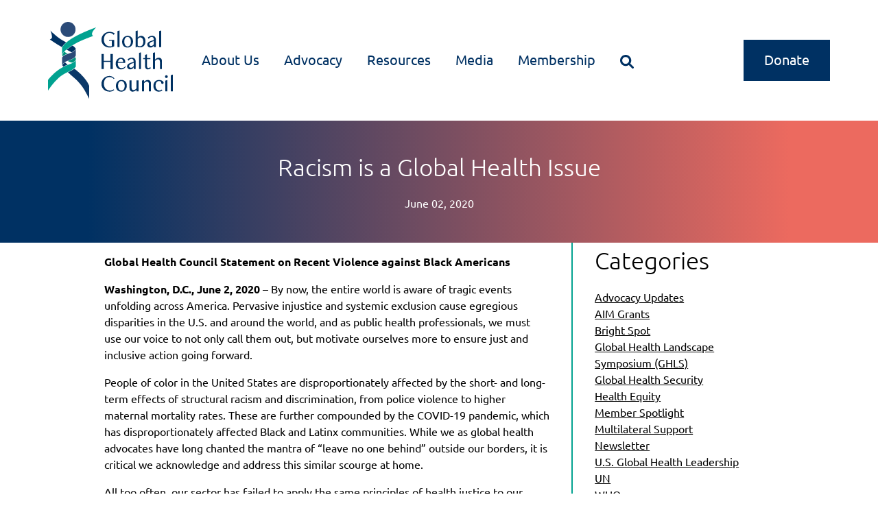

--- FILE ---
content_type: text/html; charset=UTF-8
request_url: https://globalhealth.org/global-health-council-statement-on-recent-violence-against-black-americans/
body_size: 32996
content:
<!DOCTYPE html>
<html lang="en-US" class="no-js">
<head>
	<meta charset="utf-8">
	<meta http-equiv="X-UA-Compatible" content="IE=edge,chrome=1">
	<meta name="viewport" content="width=device-width,minimum-scale=1.0,maximum-scale=1.0" />
	<title>Racism is a Global Health Issue</title>
<meta name='robots' content='max-image-preview:large' />
<link rel='dns-prefetch' href='//cdnjs.cloudflare.com' />
<link rel="alternate" title="oEmbed (JSON)" type="application/json+oembed" href="https://globalhealth.org/wp-json/oembed/1.0/embed?url=https%3A%2F%2Fglobalhealth.org%2Fglobal-health-council-statement-on-recent-violence-against-black-americans%2F" />
<link rel="alternate" title="oEmbed (XML)" type="text/xml+oembed" href="https://globalhealth.org/wp-json/oembed/1.0/embed?url=https%3A%2F%2Fglobalhealth.org%2Fglobal-health-council-statement-on-recent-violence-against-black-americans%2F&#038;format=xml" />
<style id='wp-img-auto-sizes-contain-inline-css' type='text/css'>
img:is([sizes=auto i],[sizes^="auto," i]){contain-intrinsic-size:3000px 1500px}
/*# sourceURL=wp-img-auto-sizes-contain-inline-css */
</style>
<link rel='stylesheet' id='embed-pdf-viewer-css' href='https://globalhealth.org/wp-content/plugins/embed-pdf-viewer/css/embed-pdf-viewer.css?ver=2.4.6' type='text/css' media='screen' />
<style id='wp-emoji-styles-inline-css' type='text/css'>

	img.wp-smiley, img.emoji {
		display: inline !important;
		border: none !important;
		box-shadow: none !important;
		height: 1em !important;
		width: 1em !important;
		margin: 0 0.07em !important;
		vertical-align: -0.1em !important;
		background: none !important;
		padding: 0 !important;
	}
/*# sourceURL=wp-emoji-styles-inline-css */
</style>
<link rel='stylesheet' id='wp-block-library-css' href='https://globalhealth.org/wp-includes/css/dist/block-library/style.min.css?ver=6.9' type='text/css' media='all' />
<style id='wp-block-categories-inline-css' type='text/css'>
.wp-block-categories{box-sizing:border-box}.wp-block-categories.alignleft{margin-right:2em}.wp-block-categories.alignright{margin-left:2em}.wp-block-categories.wp-block-categories-dropdown.aligncenter{text-align:center}.wp-block-categories .wp-block-categories__label{display:block;width:100%}
/*# sourceURL=https://globalhealth.org/wp-includes/blocks/categories/style.min.css */
</style>
<style id='wp-block-heading-inline-css' type='text/css'>
h1:where(.wp-block-heading).has-background,h2:where(.wp-block-heading).has-background,h3:where(.wp-block-heading).has-background,h4:where(.wp-block-heading).has-background,h5:where(.wp-block-heading).has-background,h6:where(.wp-block-heading).has-background{padding:1.25em 2.375em}h1.has-text-align-left[style*=writing-mode]:where([style*=vertical-lr]),h1.has-text-align-right[style*=writing-mode]:where([style*=vertical-rl]),h2.has-text-align-left[style*=writing-mode]:where([style*=vertical-lr]),h2.has-text-align-right[style*=writing-mode]:where([style*=vertical-rl]),h3.has-text-align-left[style*=writing-mode]:where([style*=vertical-lr]),h3.has-text-align-right[style*=writing-mode]:where([style*=vertical-rl]),h4.has-text-align-left[style*=writing-mode]:where([style*=vertical-lr]),h4.has-text-align-right[style*=writing-mode]:where([style*=vertical-rl]),h5.has-text-align-left[style*=writing-mode]:where([style*=vertical-lr]),h5.has-text-align-right[style*=writing-mode]:where([style*=vertical-rl]),h6.has-text-align-left[style*=writing-mode]:where([style*=vertical-lr]),h6.has-text-align-right[style*=writing-mode]:where([style*=vertical-rl]){rotate:180deg}
/*# sourceURL=https://globalhealth.org/wp-includes/blocks/heading/style.min.css */
</style>
<style id='wp-block-image-inline-css' type='text/css'>
.wp-block-image>a,.wp-block-image>figure>a{display:inline-block}.wp-block-image img{box-sizing:border-box;height:auto;max-width:100%;vertical-align:bottom}@media not (prefers-reduced-motion){.wp-block-image img.hide{visibility:hidden}.wp-block-image img.show{animation:show-content-image .4s}}.wp-block-image[style*=border-radius] img,.wp-block-image[style*=border-radius]>a{border-radius:inherit}.wp-block-image.has-custom-border img{box-sizing:border-box}.wp-block-image.aligncenter{text-align:center}.wp-block-image.alignfull>a,.wp-block-image.alignwide>a{width:100%}.wp-block-image.alignfull img,.wp-block-image.alignwide img{height:auto;width:100%}.wp-block-image .aligncenter,.wp-block-image .alignleft,.wp-block-image .alignright,.wp-block-image.aligncenter,.wp-block-image.alignleft,.wp-block-image.alignright{display:table}.wp-block-image .aligncenter>figcaption,.wp-block-image .alignleft>figcaption,.wp-block-image .alignright>figcaption,.wp-block-image.aligncenter>figcaption,.wp-block-image.alignleft>figcaption,.wp-block-image.alignright>figcaption{caption-side:bottom;display:table-caption}.wp-block-image .alignleft{float:left;margin:.5em 1em .5em 0}.wp-block-image .alignright{float:right;margin:.5em 0 .5em 1em}.wp-block-image .aligncenter{margin-left:auto;margin-right:auto}.wp-block-image :where(figcaption){margin-bottom:1em;margin-top:.5em}.wp-block-image.is-style-circle-mask img{border-radius:9999px}@supports ((-webkit-mask-image:none) or (mask-image:none)) or (-webkit-mask-image:none){.wp-block-image.is-style-circle-mask img{border-radius:0;-webkit-mask-image:url('data:image/svg+xml;utf8,<svg viewBox="0 0 100 100" xmlns="http://www.w3.org/2000/svg"><circle cx="50" cy="50" r="50"/></svg>');mask-image:url('data:image/svg+xml;utf8,<svg viewBox="0 0 100 100" xmlns="http://www.w3.org/2000/svg"><circle cx="50" cy="50" r="50"/></svg>');mask-mode:alpha;-webkit-mask-position:center;mask-position:center;-webkit-mask-repeat:no-repeat;mask-repeat:no-repeat;-webkit-mask-size:contain;mask-size:contain}}:root :where(.wp-block-image.is-style-rounded img,.wp-block-image .is-style-rounded img){border-radius:9999px}.wp-block-image figure{margin:0}.wp-lightbox-container{display:flex;flex-direction:column;position:relative}.wp-lightbox-container img{cursor:zoom-in}.wp-lightbox-container img:hover+button{opacity:1}.wp-lightbox-container button{align-items:center;backdrop-filter:blur(16px) saturate(180%);background-color:#5a5a5a40;border:none;border-radius:4px;cursor:zoom-in;display:flex;height:20px;justify-content:center;opacity:0;padding:0;position:absolute;right:16px;text-align:center;top:16px;width:20px;z-index:100}@media not (prefers-reduced-motion){.wp-lightbox-container button{transition:opacity .2s ease}}.wp-lightbox-container button:focus-visible{outline:3px auto #5a5a5a40;outline:3px auto -webkit-focus-ring-color;outline-offset:3px}.wp-lightbox-container button:hover{cursor:pointer;opacity:1}.wp-lightbox-container button:focus{opacity:1}.wp-lightbox-container button:focus,.wp-lightbox-container button:hover,.wp-lightbox-container button:not(:hover):not(:active):not(.has-background){background-color:#5a5a5a40;border:none}.wp-lightbox-overlay{box-sizing:border-box;cursor:zoom-out;height:100vh;left:0;overflow:hidden;position:fixed;top:0;visibility:hidden;width:100%;z-index:100000}.wp-lightbox-overlay .close-button{align-items:center;cursor:pointer;display:flex;justify-content:center;min-height:40px;min-width:40px;padding:0;position:absolute;right:calc(env(safe-area-inset-right) + 16px);top:calc(env(safe-area-inset-top) + 16px);z-index:5000000}.wp-lightbox-overlay .close-button:focus,.wp-lightbox-overlay .close-button:hover,.wp-lightbox-overlay .close-button:not(:hover):not(:active):not(.has-background){background:none;border:none}.wp-lightbox-overlay .lightbox-image-container{height:var(--wp--lightbox-container-height);left:50%;overflow:hidden;position:absolute;top:50%;transform:translate(-50%,-50%);transform-origin:top left;width:var(--wp--lightbox-container-width);z-index:9999999999}.wp-lightbox-overlay .wp-block-image{align-items:center;box-sizing:border-box;display:flex;height:100%;justify-content:center;margin:0;position:relative;transform-origin:0 0;width:100%;z-index:3000000}.wp-lightbox-overlay .wp-block-image img{height:var(--wp--lightbox-image-height);min-height:var(--wp--lightbox-image-height);min-width:var(--wp--lightbox-image-width);width:var(--wp--lightbox-image-width)}.wp-lightbox-overlay .wp-block-image figcaption{display:none}.wp-lightbox-overlay button{background:none;border:none}.wp-lightbox-overlay .scrim{background-color:#fff;height:100%;opacity:.9;position:absolute;width:100%;z-index:2000000}.wp-lightbox-overlay.active{visibility:visible}@media not (prefers-reduced-motion){.wp-lightbox-overlay.active{animation:turn-on-visibility .25s both}.wp-lightbox-overlay.active img{animation:turn-on-visibility .35s both}.wp-lightbox-overlay.show-closing-animation:not(.active){animation:turn-off-visibility .35s both}.wp-lightbox-overlay.show-closing-animation:not(.active) img{animation:turn-off-visibility .25s both}.wp-lightbox-overlay.zoom.active{animation:none;opacity:1;visibility:visible}.wp-lightbox-overlay.zoom.active .lightbox-image-container{animation:lightbox-zoom-in .4s}.wp-lightbox-overlay.zoom.active .lightbox-image-container img{animation:none}.wp-lightbox-overlay.zoom.active .scrim{animation:turn-on-visibility .4s forwards}.wp-lightbox-overlay.zoom.show-closing-animation:not(.active){animation:none}.wp-lightbox-overlay.zoom.show-closing-animation:not(.active) .lightbox-image-container{animation:lightbox-zoom-out .4s}.wp-lightbox-overlay.zoom.show-closing-animation:not(.active) .lightbox-image-container img{animation:none}.wp-lightbox-overlay.zoom.show-closing-animation:not(.active) .scrim{animation:turn-off-visibility .4s forwards}}@keyframes show-content-image{0%{visibility:hidden}99%{visibility:hidden}to{visibility:visible}}@keyframes turn-on-visibility{0%{opacity:0}to{opacity:1}}@keyframes turn-off-visibility{0%{opacity:1;visibility:visible}99%{opacity:0;visibility:visible}to{opacity:0;visibility:hidden}}@keyframes lightbox-zoom-in{0%{transform:translate(calc((-100vw + var(--wp--lightbox-scrollbar-width))/2 + var(--wp--lightbox-initial-left-position)),calc(-50vh + var(--wp--lightbox-initial-top-position))) scale(var(--wp--lightbox-scale))}to{transform:translate(-50%,-50%) scale(1)}}@keyframes lightbox-zoom-out{0%{transform:translate(-50%,-50%) scale(1);visibility:visible}99%{visibility:visible}to{transform:translate(calc((-100vw + var(--wp--lightbox-scrollbar-width))/2 + var(--wp--lightbox-initial-left-position)),calc(-50vh + var(--wp--lightbox-initial-top-position))) scale(var(--wp--lightbox-scale));visibility:hidden}}
/*# sourceURL=https://globalhealth.org/wp-includes/blocks/image/style.min.css */
</style>
<style id='wp-block-navigation-inline-css' type='text/css'>
.wp-block-navigation{position:relative}.wp-block-navigation ul{margin-bottom:0;margin-left:0;margin-top:0;padding-left:0}.wp-block-navigation ul,.wp-block-navigation ul li{list-style:none;padding:0}.wp-block-navigation .wp-block-navigation-item{align-items:center;background-color:inherit;display:flex;position:relative}.wp-block-navigation .wp-block-navigation-item .wp-block-navigation__submenu-container:empty{display:none}.wp-block-navigation .wp-block-navigation-item__content{display:block;z-index:1}.wp-block-navigation .wp-block-navigation-item__content.wp-block-navigation-item__content{color:inherit}.wp-block-navigation.has-text-decoration-underline .wp-block-navigation-item__content,.wp-block-navigation.has-text-decoration-underline .wp-block-navigation-item__content:active,.wp-block-navigation.has-text-decoration-underline .wp-block-navigation-item__content:focus{text-decoration:underline}.wp-block-navigation.has-text-decoration-line-through .wp-block-navigation-item__content,.wp-block-navigation.has-text-decoration-line-through .wp-block-navigation-item__content:active,.wp-block-navigation.has-text-decoration-line-through .wp-block-navigation-item__content:focus{text-decoration:line-through}.wp-block-navigation :where(a),.wp-block-navigation :where(a:active),.wp-block-navigation :where(a:focus){text-decoration:none}.wp-block-navigation .wp-block-navigation__submenu-icon{align-self:center;background-color:inherit;border:none;color:currentColor;display:inline-block;font-size:inherit;height:.6em;line-height:0;margin-left:.25em;padding:0;width:.6em}.wp-block-navigation .wp-block-navigation__submenu-icon svg{display:inline-block;stroke:currentColor;height:inherit;margin-top:.075em;width:inherit}.wp-block-navigation{--navigation-layout-justification-setting:flex-start;--navigation-layout-direction:row;--navigation-layout-wrap:wrap;--navigation-layout-justify:flex-start;--navigation-layout-align:center}.wp-block-navigation.is-vertical{--navigation-layout-direction:column;--navigation-layout-justify:initial;--navigation-layout-align:flex-start}.wp-block-navigation.no-wrap{--navigation-layout-wrap:nowrap}.wp-block-navigation.items-justified-center{--navigation-layout-justification-setting:center;--navigation-layout-justify:center}.wp-block-navigation.items-justified-center.is-vertical{--navigation-layout-align:center}.wp-block-navigation.items-justified-right{--navigation-layout-justification-setting:flex-end;--navigation-layout-justify:flex-end}.wp-block-navigation.items-justified-right.is-vertical{--navigation-layout-align:flex-end}.wp-block-navigation.items-justified-space-between{--navigation-layout-justification-setting:space-between;--navigation-layout-justify:space-between}.wp-block-navigation .has-child .wp-block-navigation__submenu-container{align-items:normal;background-color:inherit;color:inherit;display:flex;flex-direction:column;opacity:0;position:absolute;z-index:2}@media not (prefers-reduced-motion){.wp-block-navigation .has-child .wp-block-navigation__submenu-container{transition:opacity .1s linear}}.wp-block-navigation .has-child .wp-block-navigation__submenu-container{height:0;overflow:hidden;visibility:hidden;width:0}.wp-block-navigation .has-child .wp-block-navigation__submenu-container>.wp-block-navigation-item>.wp-block-navigation-item__content{display:flex;flex-grow:1;padding:.5em 1em}.wp-block-navigation .has-child .wp-block-navigation__submenu-container>.wp-block-navigation-item>.wp-block-navigation-item__content .wp-block-navigation__submenu-icon{margin-left:auto;margin-right:0}.wp-block-navigation .has-child .wp-block-navigation__submenu-container .wp-block-navigation-item__content{margin:0}.wp-block-navigation .has-child .wp-block-navigation__submenu-container{left:-1px;top:100%}@media (min-width:782px){.wp-block-navigation .has-child .wp-block-navigation__submenu-container .wp-block-navigation__submenu-container{left:100%;top:-1px}.wp-block-navigation .has-child .wp-block-navigation__submenu-container .wp-block-navigation__submenu-container:before{background:#0000;content:"";display:block;height:100%;position:absolute;right:100%;width:.5em}.wp-block-navigation .has-child .wp-block-navigation__submenu-container .wp-block-navigation__submenu-icon{margin-right:.25em}.wp-block-navigation .has-child .wp-block-navigation__submenu-container .wp-block-navigation__submenu-icon svg{transform:rotate(-90deg)}}.wp-block-navigation .has-child .wp-block-navigation-submenu__toggle[aria-expanded=true]~.wp-block-navigation__submenu-container,.wp-block-navigation .has-child:not(.open-on-click):hover>.wp-block-navigation__submenu-container,.wp-block-navigation .has-child:not(.open-on-click):not(.open-on-hover-click):focus-within>.wp-block-navigation__submenu-container{height:auto;min-width:200px;opacity:1;overflow:visible;visibility:visible;width:auto}.wp-block-navigation.has-background .has-child .wp-block-navigation__submenu-container{left:0;top:100%}@media (min-width:782px){.wp-block-navigation.has-background .has-child .wp-block-navigation__submenu-container .wp-block-navigation__submenu-container{left:100%;top:0}}.wp-block-navigation-submenu{display:flex;position:relative}.wp-block-navigation-submenu .wp-block-navigation__submenu-icon svg{stroke:currentColor}button.wp-block-navigation-item__content{background-color:initial;border:none;color:currentColor;font-family:inherit;font-size:inherit;font-style:inherit;font-weight:inherit;letter-spacing:inherit;line-height:inherit;text-align:left;text-transform:inherit}.wp-block-navigation-submenu__toggle{cursor:pointer}.wp-block-navigation-submenu__toggle[aria-expanded=true]+.wp-block-navigation__submenu-icon>svg,.wp-block-navigation-submenu__toggle[aria-expanded=true]>svg{transform:rotate(180deg)}.wp-block-navigation-item.open-on-click .wp-block-navigation-submenu__toggle{padding-left:0;padding-right:.85em}.wp-block-navigation-item.open-on-click .wp-block-navigation-submenu__toggle+.wp-block-navigation__submenu-icon{margin-left:-.6em;pointer-events:none}.wp-block-navigation-item.open-on-click button.wp-block-navigation-item__content:not(.wp-block-navigation-submenu__toggle){padding:0}.wp-block-navigation .wp-block-page-list,.wp-block-navigation__container,.wp-block-navigation__responsive-close,.wp-block-navigation__responsive-container,.wp-block-navigation__responsive-container-content,.wp-block-navigation__responsive-dialog{gap:inherit}:where(.wp-block-navigation.has-background .wp-block-navigation-item a:not(.wp-element-button)),:where(.wp-block-navigation.has-background .wp-block-navigation-submenu a:not(.wp-element-button)){padding:.5em 1em}:where(.wp-block-navigation .wp-block-navigation__submenu-container .wp-block-navigation-item a:not(.wp-element-button)),:where(.wp-block-navigation .wp-block-navigation__submenu-container .wp-block-navigation-submenu a:not(.wp-element-button)),:where(.wp-block-navigation .wp-block-navigation__submenu-container .wp-block-navigation-submenu button.wp-block-navigation-item__content),:where(.wp-block-navigation .wp-block-navigation__submenu-container .wp-block-pages-list__item button.wp-block-navigation-item__content){padding:.5em 1em}.wp-block-navigation.items-justified-right .wp-block-navigation__container .has-child .wp-block-navigation__submenu-container,.wp-block-navigation.items-justified-right .wp-block-page-list>.has-child .wp-block-navigation__submenu-container,.wp-block-navigation.items-justified-space-between .wp-block-page-list>.has-child:last-child .wp-block-navigation__submenu-container,.wp-block-navigation.items-justified-space-between>.wp-block-navigation__container>.has-child:last-child .wp-block-navigation__submenu-container{left:auto;right:0}.wp-block-navigation.items-justified-right .wp-block-navigation__container .has-child .wp-block-navigation__submenu-container .wp-block-navigation__submenu-container,.wp-block-navigation.items-justified-right .wp-block-page-list>.has-child .wp-block-navigation__submenu-container .wp-block-navigation__submenu-container,.wp-block-navigation.items-justified-space-between .wp-block-page-list>.has-child:last-child .wp-block-navigation__submenu-container .wp-block-navigation__submenu-container,.wp-block-navigation.items-justified-space-between>.wp-block-navigation__container>.has-child:last-child .wp-block-navigation__submenu-container .wp-block-navigation__submenu-container{left:-1px;right:-1px}@media (min-width:782px){.wp-block-navigation.items-justified-right .wp-block-navigation__container .has-child .wp-block-navigation__submenu-container .wp-block-navigation__submenu-container,.wp-block-navigation.items-justified-right .wp-block-page-list>.has-child .wp-block-navigation__submenu-container .wp-block-navigation__submenu-container,.wp-block-navigation.items-justified-space-between .wp-block-page-list>.has-child:last-child .wp-block-navigation__submenu-container .wp-block-navigation__submenu-container,.wp-block-navigation.items-justified-space-between>.wp-block-navigation__container>.has-child:last-child .wp-block-navigation__submenu-container .wp-block-navigation__submenu-container{left:auto;right:100%}}.wp-block-navigation:not(.has-background) .wp-block-navigation__submenu-container{background-color:#fff;border:1px solid #00000026}.wp-block-navigation.has-background .wp-block-navigation__submenu-container{background-color:inherit}.wp-block-navigation:not(.has-text-color) .wp-block-navigation__submenu-container{color:#000}.wp-block-navigation__container{align-items:var(--navigation-layout-align,initial);display:flex;flex-direction:var(--navigation-layout-direction,initial);flex-wrap:var(--navigation-layout-wrap,wrap);justify-content:var(--navigation-layout-justify,initial);list-style:none;margin:0;padding-left:0}.wp-block-navigation__container .is-responsive{display:none}.wp-block-navigation__container:only-child,.wp-block-page-list:only-child{flex-grow:1}@keyframes overlay-menu__fade-in-animation{0%{opacity:0;transform:translateY(.5em)}to{opacity:1;transform:translateY(0)}}.wp-block-navigation__responsive-container{bottom:0;display:none;left:0;position:fixed;right:0;top:0}.wp-block-navigation__responsive-container :where(.wp-block-navigation-item a){color:inherit}.wp-block-navigation__responsive-container .wp-block-navigation__responsive-container-content{align-items:var(--navigation-layout-align,initial);display:flex;flex-direction:var(--navigation-layout-direction,initial);flex-wrap:var(--navigation-layout-wrap,wrap);justify-content:var(--navigation-layout-justify,initial)}.wp-block-navigation__responsive-container:not(.is-menu-open.is-menu-open){background-color:inherit!important;color:inherit!important}.wp-block-navigation__responsive-container.is-menu-open{background-color:inherit;display:flex;flex-direction:column}@media not (prefers-reduced-motion){.wp-block-navigation__responsive-container.is-menu-open{animation:overlay-menu__fade-in-animation .1s ease-out;animation-fill-mode:forwards}}.wp-block-navigation__responsive-container.is-menu-open{overflow:auto;padding:clamp(1rem,var(--wp--style--root--padding-top),20rem) clamp(1rem,var(--wp--style--root--padding-right),20rem) clamp(1rem,var(--wp--style--root--padding-bottom),20rem) clamp(1rem,var(--wp--style--root--padding-left),20rem);z-index:100000}.wp-block-navigation__responsive-container.is-menu-open .wp-block-navigation__responsive-container-content{align-items:var(--navigation-layout-justification-setting,inherit);display:flex;flex-direction:column;flex-wrap:nowrap;overflow:visible;padding-top:calc(2rem + 24px)}.wp-block-navigation__responsive-container.is-menu-open .wp-block-navigation__responsive-container-content,.wp-block-navigation__responsive-container.is-menu-open .wp-block-navigation__responsive-container-content .wp-block-navigation__container,.wp-block-navigation__responsive-container.is-menu-open .wp-block-navigation__responsive-container-content .wp-block-page-list{justify-content:flex-start}.wp-block-navigation__responsive-container.is-menu-open .wp-block-navigation__responsive-container-content .wp-block-navigation__submenu-icon{display:none}.wp-block-navigation__responsive-container.is-menu-open .wp-block-navigation__responsive-container-content .has-child .wp-block-navigation__submenu-container{border:none;height:auto;min-width:200px;opacity:1;overflow:initial;padding-left:2rem;padding-right:2rem;position:static;visibility:visible;width:auto}.wp-block-navigation__responsive-container.is-menu-open .wp-block-navigation__responsive-container-content .wp-block-navigation__container,.wp-block-navigation__responsive-container.is-menu-open .wp-block-navigation__responsive-container-content .wp-block-navigation__submenu-container{gap:inherit}.wp-block-navigation__responsive-container.is-menu-open .wp-block-navigation__responsive-container-content .wp-block-navigation__submenu-container{padding-top:var(--wp--style--block-gap,2em)}.wp-block-navigation__responsive-container.is-menu-open .wp-block-navigation__responsive-container-content .wp-block-navigation-item__content{padding:0}.wp-block-navigation__responsive-container.is-menu-open .wp-block-navigation__responsive-container-content .wp-block-navigation-item,.wp-block-navigation__responsive-container.is-menu-open .wp-block-navigation__responsive-container-content .wp-block-navigation__container,.wp-block-navigation__responsive-container.is-menu-open .wp-block-navigation__responsive-container-content .wp-block-page-list{align-items:var(--navigation-layout-justification-setting,initial);display:flex;flex-direction:column}.wp-block-navigation__responsive-container.is-menu-open .wp-block-navigation-item,.wp-block-navigation__responsive-container.is-menu-open .wp-block-navigation-item .wp-block-navigation__submenu-container,.wp-block-navigation__responsive-container.is-menu-open .wp-block-navigation__container,.wp-block-navigation__responsive-container.is-menu-open .wp-block-page-list{background:#0000!important;color:inherit!important}.wp-block-navigation__responsive-container.is-menu-open .wp-block-navigation__submenu-container.wp-block-navigation__submenu-container.wp-block-navigation__submenu-container.wp-block-navigation__submenu-container{left:auto;right:auto}@media (min-width:600px){.wp-block-navigation__responsive-container:not(.hidden-by-default):not(.is-menu-open){background-color:inherit;display:block;position:relative;width:100%;z-index:auto}.wp-block-navigation__responsive-container:not(.hidden-by-default):not(.is-menu-open) .wp-block-navigation__responsive-container-close{display:none}.wp-block-navigation__responsive-container.is-menu-open .wp-block-navigation__submenu-container.wp-block-navigation__submenu-container.wp-block-navigation__submenu-container.wp-block-navigation__submenu-container{left:0}}.wp-block-navigation:not(.has-background) .wp-block-navigation__responsive-container.is-menu-open{background-color:#fff}.wp-block-navigation:not(.has-text-color) .wp-block-navigation__responsive-container.is-menu-open{color:#000}.wp-block-navigation__toggle_button_label{font-size:1rem;font-weight:700}.wp-block-navigation__responsive-container-close,.wp-block-navigation__responsive-container-open{background:#0000;border:none;color:currentColor;cursor:pointer;margin:0;padding:0;text-transform:inherit;vertical-align:middle}.wp-block-navigation__responsive-container-close svg,.wp-block-navigation__responsive-container-open svg{fill:currentColor;display:block;height:24px;pointer-events:none;width:24px}.wp-block-navigation__responsive-container-open{display:flex}.wp-block-navigation__responsive-container-open.wp-block-navigation__responsive-container-open.wp-block-navigation__responsive-container-open{font-family:inherit;font-size:inherit;font-weight:inherit}@media (min-width:600px){.wp-block-navigation__responsive-container-open:not(.always-shown){display:none}}.wp-block-navigation__responsive-container-close{position:absolute;right:0;top:0;z-index:2}.wp-block-navigation__responsive-container-close.wp-block-navigation__responsive-container-close.wp-block-navigation__responsive-container-close{font-family:inherit;font-size:inherit;font-weight:inherit}.wp-block-navigation__responsive-close{width:100%}.has-modal-open .wp-block-navigation__responsive-close{margin-left:auto;margin-right:auto;max-width:var(--wp--style--global--wide-size,100%)}.wp-block-navigation__responsive-close:focus{outline:none}.is-menu-open .wp-block-navigation__responsive-close,.is-menu-open .wp-block-navigation__responsive-container-content,.is-menu-open .wp-block-navigation__responsive-dialog{box-sizing:border-box}.wp-block-navigation__responsive-dialog{position:relative}.has-modal-open .admin-bar .is-menu-open .wp-block-navigation__responsive-dialog{margin-top:46px}@media (min-width:782px){.has-modal-open .admin-bar .is-menu-open .wp-block-navigation__responsive-dialog{margin-top:32px}}html.has-modal-open{overflow:hidden}
/*# sourceURL=https://globalhealth.org/wp-includes/blocks/navigation/style.min.css */
</style>
<style id='wp-block-navigation-link-inline-css' type='text/css'>
.wp-block-navigation .wp-block-navigation-item__label{overflow-wrap:break-word}.wp-block-navigation .wp-block-navigation-item__description{display:none}.link-ui-tools{outline:1px solid #f0f0f0;padding:8px}.link-ui-block-inserter{padding-top:8px}.link-ui-block-inserter__back{margin-left:8px;text-transform:uppercase}
/*# sourceURL=https://globalhealth.org/wp-includes/blocks/navigation-link/style.min.css */
</style>
<style id='wp-block-columns-inline-css' type='text/css'>
.wp-block-columns{box-sizing:border-box;display:flex;flex-wrap:wrap!important}@media (min-width:782px){.wp-block-columns{flex-wrap:nowrap!important}}.wp-block-columns{align-items:normal!important}.wp-block-columns.are-vertically-aligned-top{align-items:flex-start}.wp-block-columns.are-vertically-aligned-center{align-items:center}.wp-block-columns.are-vertically-aligned-bottom{align-items:flex-end}@media (max-width:781px){.wp-block-columns:not(.is-not-stacked-on-mobile)>.wp-block-column{flex-basis:100%!important}}@media (min-width:782px){.wp-block-columns:not(.is-not-stacked-on-mobile)>.wp-block-column{flex-basis:0;flex-grow:1}.wp-block-columns:not(.is-not-stacked-on-mobile)>.wp-block-column[style*=flex-basis]{flex-grow:0}}.wp-block-columns.is-not-stacked-on-mobile{flex-wrap:nowrap!important}.wp-block-columns.is-not-stacked-on-mobile>.wp-block-column{flex-basis:0;flex-grow:1}.wp-block-columns.is-not-stacked-on-mobile>.wp-block-column[style*=flex-basis]{flex-grow:0}:where(.wp-block-columns){margin-bottom:1.75em}:where(.wp-block-columns.has-background){padding:1.25em 2.375em}.wp-block-column{flex-grow:1;min-width:0;overflow-wrap:break-word;word-break:break-word}.wp-block-column.is-vertically-aligned-top{align-self:flex-start}.wp-block-column.is-vertically-aligned-center{align-self:center}.wp-block-column.is-vertically-aligned-bottom{align-self:flex-end}.wp-block-column.is-vertically-aligned-stretch{align-self:stretch}.wp-block-column.is-vertically-aligned-bottom,.wp-block-column.is-vertically-aligned-center,.wp-block-column.is-vertically-aligned-top{width:100%}
/*# sourceURL=https://globalhealth.org/wp-includes/blocks/columns/style.min.css */
</style>
<style id='wp-block-group-inline-css' type='text/css'>
.wp-block-group{box-sizing:border-box}:where(.wp-block-group.wp-block-group-is-layout-constrained){position:relative}
/*# sourceURL=https://globalhealth.org/wp-includes/blocks/group/style.min.css */
</style>
<style id='wp-block-social-links-inline-css' type='text/css'>
.wp-block-social-links{background:none;box-sizing:border-box;margin-left:0;padding-left:0;padding-right:0;text-indent:0}.wp-block-social-links .wp-social-link a,.wp-block-social-links .wp-social-link a:hover{border-bottom:0;box-shadow:none;text-decoration:none}.wp-block-social-links .wp-social-link svg{height:1em;width:1em}.wp-block-social-links .wp-social-link span:not(.screen-reader-text){font-size:.65em;margin-left:.5em;margin-right:.5em}.wp-block-social-links.has-small-icon-size{font-size:16px}.wp-block-social-links,.wp-block-social-links.has-normal-icon-size{font-size:24px}.wp-block-social-links.has-large-icon-size{font-size:36px}.wp-block-social-links.has-huge-icon-size{font-size:48px}.wp-block-social-links.aligncenter{display:flex;justify-content:center}.wp-block-social-links.alignright{justify-content:flex-end}.wp-block-social-link{border-radius:9999px;display:block}@media not (prefers-reduced-motion){.wp-block-social-link{transition:transform .1s ease}}.wp-block-social-link{height:auto}.wp-block-social-link a{align-items:center;display:flex;line-height:0}.wp-block-social-link:hover{transform:scale(1.1)}.wp-block-social-links .wp-block-social-link.wp-social-link{display:inline-block;margin:0;padding:0}.wp-block-social-links .wp-block-social-link.wp-social-link .wp-block-social-link-anchor,.wp-block-social-links .wp-block-social-link.wp-social-link .wp-block-social-link-anchor svg,.wp-block-social-links .wp-block-social-link.wp-social-link .wp-block-social-link-anchor:active,.wp-block-social-links .wp-block-social-link.wp-social-link .wp-block-social-link-anchor:hover,.wp-block-social-links .wp-block-social-link.wp-social-link .wp-block-social-link-anchor:visited{color:currentColor;fill:currentColor}:where(.wp-block-social-links:not(.is-style-logos-only)) .wp-social-link{background-color:#f0f0f0;color:#444}:where(.wp-block-social-links:not(.is-style-logos-only)) .wp-social-link-amazon{background-color:#f90;color:#fff}:where(.wp-block-social-links:not(.is-style-logos-only)) .wp-social-link-bandcamp{background-color:#1ea0c3;color:#fff}:where(.wp-block-social-links:not(.is-style-logos-only)) .wp-social-link-behance{background-color:#0757fe;color:#fff}:where(.wp-block-social-links:not(.is-style-logos-only)) .wp-social-link-bluesky{background-color:#0a7aff;color:#fff}:where(.wp-block-social-links:not(.is-style-logos-only)) .wp-social-link-codepen{background-color:#1e1f26;color:#fff}:where(.wp-block-social-links:not(.is-style-logos-only)) .wp-social-link-deviantart{background-color:#02e49b;color:#fff}:where(.wp-block-social-links:not(.is-style-logos-only)) .wp-social-link-discord{background-color:#5865f2;color:#fff}:where(.wp-block-social-links:not(.is-style-logos-only)) .wp-social-link-dribbble{background-color:#e94c89;color:#fff}:where(.wp-block-social-links:not(.is-style-logos-only)) .wp-social-link-dropbox{background-color:#4280ff;color:#fff}:where(.wp-block-social-links:not(.is-style-logos-only)) .wp-social-link-etsy{background-color:#f45800;color:#fff}:where(.wp-block-social-links:not(.is-style-logos-only)) .wp-social-link-facebook{background-color:#0866ff;color:#fff}:where(.wp-block-social-links:not(.is-style-logos-only)) .wp-social-link-fivehundredpx{background-color:#000;color:#fff}:where(.wp-block-social-links:not(.is-style-logos-only)) .wp-social-link-flickr{background-color:#0461dd;color:#fff}:where(.wp-block-social-links:not(.is-style-logos-only)) .wp-social-link-foursquare{background-color:#e65678;color:#fff}:where(.wp-block-social-links:not(.is-style-logos-only)) .wp-social-link-github{background-color:#24292d;color:#fff}:where(.wp-block-social-links:not(.is-style-logos-only)) .wp-social-link-goodreads{background-color:#eceadd;color:#382110}:where(.wp-block-social-links:not(.is-style-logos-only)) .wp-social-link-google{background-color:#ea4434;color:#fff}:where(.wp-block-social-links:not(.is-style-logos-only)) .wp-social-link-gravatar{background-color:#1d4fc4;color:#fff}:where(.wp-block-social-links:not(.is-style-logos-only)) .wp-social-link-instagram{background-color:#f00075;color:#fff}:where(.wp-block-social-links:not(.is-style-logos-only)) .wp-social-link-lastfm{background-color:#e21b24;color:#fff}:where(.wp-block-social-links:not(.is-style-logos-only)) .wp-social-link-linkedin{background-color:#0d66c2;color:#fff}:where(.wp-block-social-links:not(.is-style-logos-only)) .wp-social-link-mastodon{background-color:#3288d4;color:#fff}:where(.wp-block-social-links:not(.is-style-logos-only)) .wp-social-link-medium{background-color:#000;color:#fff}:where(.wp-block-social-links:not(.is-style-logos-only)) .wp-social-link-meetup{background-color:#f6405f;color:#fff}:where(.wp-block-social-links:not(.is-style-logos-only)) .wp-social-link-patreon{background-color:#000;color:#fff}:where(.wp-block-social-links:not(.is-style-logos-only)) .wp-social-link-pinterest{background-color:#e60122;color:#fff}:where(.wp-block-social-links:not(.is-style-logos-only)) .wp-social-link-pocket{background-color:#ef4155;color:#fff}:where(.wp-block-social-links:not(.is-style-logos-only)) .wp-social-link-reddit{background-color:#ff4500;color:#fff}:where(.wp-block-social-links:not(.is-style-logos-only)) .wp-social-link-skype{background-color:#0478d7;color:#fff}:where(.wp-block-social-links:not(.is-style-logos-only)) .wp-social-link-snapchat{background-color:#fefc00;color:#fff;stroke:#000}:where(.wp-block-social-links:not(.is-style-logos-only)) .wp-social-link-soundcloud{background-color:#ff5600;color:#fff}:where(.wp-block-social-links:not(.is-style-logos-only)) .wp-social-link-spotify{background-color:#1bd760;color:#fff}:where(.wp-block-social-links:not(.is-style-logos-only)) .wp-social-link-telegram{background-color:#2aabee;color:#fff}:where(.wp-block-social-links:not(.is-style-logos-only)) .wp-social-link-threads{background-color:#000;color:#fff}:where(.wp-block-social-links:not(.is-style-logos-only)) .wp-social-link-tiktok{background-color:#000;color:#fff}:where(.wp-block-social-links:not(.is-style-logos-only)) .wp-social-link-tumblr{background-color:#011835;color:#fff}:where(.wp-block-social-links:not(.is-style-logos-only)) .wp-social-link-twitch{background-color:#6440a4;color:#fff}:where(.wp-block-social-links:not(.is-style-logos-only)) .wp-social-link-twitter{background-color:#1da1f2;color:#fff}:where(.wp-block-social-links:not(.is-style-logos-only)) .wp-social-link-vimeo{background-color:#1eb7ea;color:#fff}:where(.wp-block-social-links:not(.is-style-logos-only)) .wp-social-link-vk{background-color:#4680c2;color:#fff}:where(.wp-block-social-links:not(.is-style-logos-only)) .wp-social-link-wordpress{background-color:#3499cd;color:#fff}:where(.wp-block-social-links:not(.is-style-logos-only)) .wp-social-link-whatsapp{background-color:#25d366;color:#fff}:where(.wp-block-social-links:not(.is-style-logos-only)) .wp-social-link-x{background-color:#000;color:#fff}:where(.wp-block-social-links:not(.is-style-logos-only)) .wp-social-link-yelp{background-color:#d32422;color:#fff}:where(.wp-block-social-links:not(.is-style-logos-only)) .wp-social-link-youtube{background-color:red;color:#fff}:where(.wp-block-social-links.is-style-logos-only) .wp-social-link{background:none}:where(.wp-block-social-links.is-style-logos-only) .wp-social-link svg{height:1.25em;width:1.25em}:where(.wp-block-social-links.is-style-logos-only) .wp-social-link-amazon{color:#f90}:where(.wp-block-social-links.is-style-logos-only) .wp-social-link-bandcamp{color:#1ea0c3}:where(.wp-block-social-links.is-style-logos-only) .wp-social-link-behance{color:#0757fe}:where(.wp-block-social-links.is-style-logos-only) .wp-social-link-bluesky{color:#0a7aff}:where(.wp-block-social-links.is-style-logos-only) .wp-social-link-codepen{color:#1e1f26}:where(.wp-block-social-links.is-style-logos-only) .wp-social-link-deviantart{color:#02e49b}:where(.wp-block-social-links.is-style-logos-only) .wp-social-link-discord{color:#5865f2}:where(.wp-block-social-links.is-style-logos-only) .wp-social-link-dribbble{color:#e94c89}:where(.wp-block-social-links.is-style-logos-only) .wp-social-link-dropbox{color:#4280ff}:where(.wp-block-social-links.is-style-logos-only) .wp-social-link-etsy{color:#f45800}:where(.wp-block-social-links.is-style-logos-only) .wp-social-link-facebook{color:#0866ff}:where(.wp-block-social-links.is-style-logos-only) .wp-social-link-fivehundredpx{color:#000}:where(.wp-block-social-links.is-style-logos-only) .wp-social-link-flickr{color:#0461dd}:where(.wp-block-social-links.is-style-logos-only) .wp-social-link-foursquare{color:#e65678}:where(.wp-block-social-links.is-style-logos-only) .wp-social-link-github{color:#24292d}:where(.wp-block-social-links.is-style-logos-only) .wp-social-link-goodreads{color:#382110}:where(.wp-block-social-links.is-style-logos-only) .wp-social-link-google{color:#ea4434}:where(.wp-block-social-links.is-style-logos-only) .wp-social-link-gravatar{color:#1d4fc4}:where(.wp-block-social-links.is-style-logos-only) .wp-social-link-instagram{color:#f00075}:where(.wp-block-social-links.is-style-logos-only) .wp-social-link-lastfm{color:#e21b24}:where(.wp-block-social-links.is-style-logos-only) .wp-social-link-linkedin{color:#0d66c2}:where(.wp-block-social-links.is-style-logos-only) .wp-social-link-mastodon{color:#3288d4}:where(.wp-block-social-links.is-style-logos-only) .wp-social-link-medium{color:#000}:where(.wp-block-social-links.is-style-logos-only) .wp-social-link-meetup{color:#f6405f}:where(.wp-block-social-links.is-style-logos-only) .wp-social-link-patreon{color:#000}:where(.wp-block-social-links.is-style-logos-only) .wp-social-link-pinterest{color:#e60122}:where(.wp-block-social-links.is-style-logos-only) .wp-social-link-pocket{color:#ef4155}:where(.wp-block-social-links.is-style-logos-only) .wp-social-link-reddit{color:#ff4500}:where(.wp-block-social-links.is-style-logos-only) .wp-social-link-skype{color:#0478d7}:where(.wp-block-social-links.is-style-logos-only) .wp-social-link-snapchat{color:#fff;stroke:#000}:where(.wp-block-social-links.is-style-logos-only) .wp-social-link-soundcloud{color:#ff5600}:where(.wp-block-social-links.is-style-logos-only) .wp-social-link-spotify{color:#1bd760}:where(.wp-block-social-links.is-style-logos-only) .wp-social-link-telegram{color:#2aabee}:where(.wp-block-social-links.is-style-logos-only) .wp-social-link-threads{color:#000}:where(.wp-block-social-links.is-style-logos-only) .wp-social-link-tiktok{color:#000}:where(.wp-block-social-links.is-style-logos-only) .wp-social-link-tumblr{color:#011835}:where(.wp-block-social-links.is-style-logos-only) .wp-social-link-twitch{color:#6440a4}:where(.wp-block-social-links.is-style-logos-only) .wp-social-link-twitter{color:#1da1f2}:where(.wp-block-social-links.is-style-logos-only) .wp-social-link-vimeo{color:#1eb7ea}:where(.wp-block-social-links.is-style-logos-only) .wp-social-link-vk{color:#4680c2}:where(.wp-block-social-links.is-style-logos-only) .wp-social-link-whatsapp{color:#25d366}:where(.wp-block-social-links.is-style-logos-only) .wp-social-link-wordpress{color:#3499cd}:where(.wp-block-social-links.is-style-logos-only) .wp-social-link-x{color:#000}:where(.wp-block-social-links.is-style-logos-only) .wp-social-link-yelp{color:#d32422}:where(.wp-block-social-links.is-style-logos-only) .wp-social-link-youtube{color:red}.wp-block-social-links.is-style-pill-shape .wp-social-link{width:auto}:root :where(.wp-block-social-links .wp-social-link a){padding:.25em}:root :where(.wp-block-social-links.is-style-logos-only .wp-social-link a){padding:0}:root :where(.wp-block-social-links.is-style-pill-shape .wp-social-link a){padding-left:.6666666667em;padding-right:.6666666667em}.wp-block-social-links:not(.has-icon-color):not(.has-icon-background-color) .wp-social-link-snapchat .wp-block-social-link-label{color:#000}
/*# sourceURL=https://globalhealth.org/wp-includes/blocks/social-links/style.min.css */
</style>
<style id='wp-block-spacer-inline-css' type='text/css'>
.wp-block-spacer{clear:both}
/*# sourceURL=https://globalhealth.org/wp-includes/blocks/spacer/style.min.css */
</style>
<style id='global-styles-inline-css' type='text/css'>
:root{--wp--preset--aspect-ratio--square: 1;--wp--preset--aspect-ratio--4-3: 4/3;--wp--preset--aspect-ratio--3-4: 3/4;--wp--preset--aspect-ratio--3-2: 3/2;--wp--preset--aspect-ratio--2-3: 2/3;--wp--preset--aspect-ratio--16-9: 16/9;--wp--preset--aspect-ratio--9-16: 9/16;--wp--preset--color--black: #000000;--wp--preset--color--cyan-bluish-gray: #abb8c3;--wp--preset--color--white: #ffffff;--wp--preset--color--pale-pink: #f78da7;--wp--preset--color--vivid-red: #cf2e2e;--wp--preset--color--luminous-vivid-orange: #ff6900;--wp--preset--color--luminous-vivid-amber: #fcb900;--wp--preset--color--light-green-cyan: #7bdcb5;--wp--preset--color--vivid-green-cyan: #00d084;--wp--preset--color--pale-cyan-blue: #8ed1fc;--wp--preset--color--vivid-cyan-blue: #0693e3;--wp--preset--color--vivid-purple: #9b51e0;--wp--preset--color--grey-dark: #999;--wp--preset--color--grey: #ccc;--wp--preset--color--blue: #003163;--wp--preset--color--green: #03a290;--wp--preset--color--green-alt: #479f90;--wp--preset--color--green-dark: #265f74;--wp--preset--color--orange: #ec6a5f;--wp--preset--color--orange-off: #e28d84;--wp--preset--color--red: #bd393c;--wp--preset--gradient--vivid-cyan-blue-to-vivid-purple: linear-gradient(135deg,rgb(6,147,227) 0%,rgb(155,81,224) 100%);--wp--preset--gradient--light-green-cyan-to-vivid-green-cyan: linear-gradient(135deg,rgb(122,220,180) 0%,rgb(0,208,130) 100%);--wp--preset--gradient--luminous-vivid-amber-to-luminous-vivid-orange: linear-gradient(135deg,rgb(252,185,0) 0%,rgb(255,105,0) 100%);--wp--preset--gradient--luminous-vivid-orange-to-vivid-red: linear-gradient(135deg,rgb(255,105,0) 0%,rgb(207,46,46) 100%);--wp--preset--gradient--very-light-gray-to-cyan-bluish-gray: linear-gradient(135deg,rgb(238,238,238) 0%,rgb(169,184,195) 100%);--wp--preset--gradient--cool-to-warm-spectrum: linear-gradient(135deg,rgb(74,234,220) 0%,rgb(151,120,209) 20%,rgb(207,42,186) 40%,rgb(238,44,130) 60%,rgb(251,105,98) 80%,rgb(254,248,76) 100%);--wp--preset--gradient--blush-light-purple: linear-gradient(135deg,rgb(255,206,236) 0%,rgb(152,150,240) 100%);--wp--preset--gradient--blush-bordeaux: linear-gradient(135deg,rgb(254,205,165) 0%,rgb(254,45,45) 50%,rgb(107,0,62) 100%);--wp--preset--gradient--luminous-dusk: linear-gradient(135deg,rgb(255,203,112) 0%,rgb(199,81,192) 50%,rgb(65,88,208) 100%);--wp--preset--gradient--pale-ocean: linear-gradient(135deg,rgb(255,245,203) 0%,rgb(182,227,212) 50%,rgb(51,167,181) 100%);--wp--preset--gradient--electric-grass: linear-gradient(135deg,rgb(202,248,128) 0%,rgb(113,206,126) 100%);--wp--preset--gradient--midnight: linear-gradient(135deg,rgb(2,3,129) 0%,rgb(40,116,252) 100%);--wp--preset--gradient--blue-to-green: linear-gradient(to right, var(--wp--preset--color--blue) 10%, var(--wp--preset--color--green) 90%);--wp--preset--gradient--green-to-blue: linear-gradient(to right, var(--wp--preset--color--green) 10%, var(--wp--preset--color--blue) 90%);--wp--preset--gradient--blue-to-orange: linear-gradient(to right, var(--wp--preset--color--blue) 10%, var(--wp--preset--color--orange) 90%);--wp--preset--gradient--blue-to-orange-subtle: linear-gradient(to right, var(--wp--preset--color--blue) 0%, var(--wp--preset--color--orange) 100%);--wp--preset--gradient--red-to-orange: linear-gradient(to right, var(--wp--preset--color--red) 10%, var(--wp--preset--color--orange) 90%);--wp--preset--gradient--orange-to-red: linear-gradient(to right, var(--wp--preset--color--orange) 10%, var(--wp--preset--color--red) 90%);--wp--preset--font-size--small: 13px;--wp--preset--font-size--medium: 20px;--wp--preset--font-size--large: 36px;--wp--preset--font-size--x-large: 42px;--wp--preset--font-family--font-main: 'Ubuntu', 'Helvetica', sans-serif;--wp--preset--font-family--font-headline: 'Larken', serif;--wp--preset--spacing--20: 0.44rem;--wp--preset--spacing--30: 0.67rem;--wp--preset--spacing--40: 1rem;--wp--preset--spacing--50: 1.5rem;--wp--preset--spacing--60: 2.25rem;--wp--preset--spacing--70: 3.38rem;--wp--preset--spacing--80: 5.06rem;--wp--preset--spacing--10: 1rem;--wp--preset--shadow--natural: 6px 6px 9px rgba(0, 0, 0, 0.2);--wp--preset--shadow--deep: 12px 12px 50px rgba(0, 0, 0, 0.4);--wp--preset--shadow--sharp: 6px 6px 0px rgba(0, 0, 0, 0.2);--wp--preset--shadow--outlined: 6px 6px 0px -3px rgb(255, 255, 255), 6px 6px rgb(0, 0, 0);--wp--preset--shadow--crisp: 6px 6px 0px rgb(0, 0, 0);--wp--preset--shadow--standard: 0.25em 0.25em 1em rgba(0, 0, 0, 0.4);--wp--custom--dir-dist: /wp-content/themes/globalhealth2022/dist/;--wp--custom--breakpoints-rem--sm: 37.5rem;--wp--custom--breakpoints-rem--wp-sm: 48.875rem;--wp--custom--breakpoints-rem--md: 64rem;--wp--custom--breakpoints-rem--lg: 71.25;--wp--custom--breakpoints-rem--xl: 90rem;--wp--custom--breakpoint-mobile: md;--wp--custom--transition-speed: 300ms;}:root { --wp--style--global--content-size: 1024px;--wp--style--global--wide-size: 100vw; }:where(body) { margin: 0; }.wp-site-blocks > .alignleft { float: left; margin-right: 2em; }.wp-site-blocks > .alignright { float: right; margin-left: 2em; }.wp-site-blocks > .aligncenter { justify-content: center; margin-left: auto; margin-right: auto; }:where(.wp-site-blocks) > * { margin-block-start: 24px; margin-block-end: 0; }:where(.wp-site-blocks) > :first-child { margin-block-start: 0; }:where(.wp-site-blocks) > :last-child { margin-block-end: 0; }:root { --wp--style--block-gap: 24px; }:root :where(.is-layout-flow) > :first-child{margin-block-start: 0;}:root :where(.is-layout-flow) > :last-child{margin-block-end: 0;}:root :where(.is-layout-flow) > *{margin-block-start: 24px;margin-block-end: 0;}:root :where(.is-layout-constrained) > :first-child{margin-block-start: 0;}:root :where(.is-layout-constrained) > :last-child{margin-block-end: 0;}:root :where(.is-layout-constrained) > *{margin-block-start: 24px;margin-block-end: 0;}:root :where(.is-layout-flex){gap: 24px;}:root :where(.is-layout-grid){gap: 24px;}.is-layout-flow > .alignleft{float: left;margin-inline-start: 0;margin-inline-end: 2em;}.is-layout-flow > .alignright{float: right;margin-inline-start: 2em;margin-inline-end: 0;}.is-layout-flow > .aligncenter{margin-left: auto !important;margin-right: auto !important;}.is-layout-constrained > .alignleft{float: left;margin-inline-start: 0;margin-inline-end: 2em;}.is-layout-constrained > .alignright{float: right;margin-inline-start: 2em;margin-inline-end: 0;}.is-layout-constrained > .aligncenter{margin-left: auto !important;margin-right: auto !important;}.is-layout-constrained > :where(:not(.alignleft):not(.alignright):not(.alignfull)){max-width: var(--wp--style--global--content-size);margin-left: auto !important;margin-right: auto !important;}.is-layout-constrained > .alignwide{max-width: var(--wp--style--global--wide-size);}body .is-layout-flex{display: flex;}.is-layout-flex{flex-wrap: wrap;align-items: center;}.is-layout-flex > :is(*, div){margin: 0;}body .is-layout-grid{display: grid;}.is-layout-grid > :is(*, div){margin: 0;}body{font-family: var(--wp--preset--font-family--font-main);font-size: 16px;font-weight: 400;padding-top: 0px;padding-right: 0px;padding-bottom: 0px;padding-left: 0px;}a:where(:not(.wp-element-button)){text-decoration: underline;}h1, h2, h3, h4, h5, h6{font-weight: 300;margin-top: 0px;margin-right: 0px;margin-bottom: 1rem;margin-left: 0px;padding-top: 0px;padding-right: 0px;padding-bottom: 0px;padding-left: 0px;}:root :where(.wp-element-button, .wp-block-button__link){background-color: #32373c;border-radius: 0.625em;border-width: 0;color: #fff;font-family: inherit;font-size: 1.125rem;font-style: inherit;font-weight: inherit;letter-spacing: inherit;line-height: 1;padding-top: 0.75em;padding-right: 1.5em;padding-bottom: 0.75em;padding-left: 1.5em;text-decoration: none;text-transform: inherit;}.has-black-color{color: var(--wp--preset--color--black) !important;}.has-cyan-bluish-gray-color{color: var(--wp--preset--color--cyan-bluish-gray) !important;}.has-white-color{color: var(--wp--preset--color--white) !important;}.has-pale-pink-color{color: var(--wp--preset--color--pale-pink) !important;}.has-vivid-red-color{color: var(--wp--preset--color--vivid-red) !important;}.has-luminous-vivid-orange-color{color: var(--wp--preset--color--luminous-vivid-orange) !important;}.has-luminous-vivid-amber-color{color: var(--wp--preset--color--luminous-vivid-amber) !important;}.has-light-green-cyan-color{color: var(--wp--preset--color--light-green-cyan) !important;}.has-vivid-green-cyan-color{color: var(--wp--preset--color--vivid-green-cyan) !important;}.has-pale-cyan-blue-color{color: var(--wp--preset--color--pale-cyan-blue) !important;}.has-vivid-cyan-blue-color{color: var(--wp--preset--color--vivid-cyan-blue) !important;}.has-vivid-purple-color{color: var(--wp--preset--color--vivid-purple) !important;}.has-grey-dark-color{color: var(--wp--preset--color--grey-dark) !important;}.has-grey-color{color: var(--wp--preset--color--grey) !important;}.has-blue-color{color: var(--wp--preset--color--blue) !important;}.has-green-color{color: var(--wp--preset--color--green) !important;}.has-green-alt-color{color: var(--wp--preset--color--green-alt) !important;}.has-green-dark-color{color: var(--wp--preset--color--green-dark) !important;}.has-orange-color{color: var(--wp--preset--color--orange) !important;}.has-orange-off-color{color: var(--wp--preset--color--orange-off) !important;}.has-red-color{color: var(--wp--preset--color--red) !important;}.has-black-background-color{background-color: var(--wp--preset--color--black) !important;}.has-cyan-bluish-gray-background-color{background-color: var(--wp--preset--color--cyan-bluish-gray) !important;}.has-white-background-color{background-color: var(--wp--preset--color--white) !important;}.has-pale-pink-background-color{background-color: var(--wp--preset--color--pale-pink) !important;}.has-vivid-red-background-color{background-color: var(--wp--preset--color--vivid-red) !important;}.has-luminous-vivid-orange-background-color{background-color: var(--wp--preset--color--luminous-vivid-orange) !important;}.has-luminous-vivid-amber-background-color{background-color: var(--wp--preset--color--luminous-vivid-amber) !important;}.has-light-green-cyan-background-color{background-color: var(--wp--preset--color--light-green-cyan) !important;}.has-vivid-green-cyan-background-color{background-color: var(--wp--preset--color--vivid-green-cyan) !important;}.has-pale-cyan-blue-background-color{background-color: var(--wp--preset--color--pale-cyan-blue) !important;}.has-vivid-cyan-blue-background-color{background-color: var(--wp--preset--color--vivid-cyan-blue) !important;}.has-vivid-purple-background-color{background-color: var(--wp--preset--color--vivid-purple) !important;}.has-grey-dark-background-color{background-color: var(--wp--preset--color--grey-dark) !important;}.has-grey-background-color{background-color: var(--wp--preset--color--grey) !important;}.has-blue-background-color{background-color: var(--wp--preset--color--blue) !important;}.has-green-background-color{background-color: var(--wp--preset--color--green) !important;}.has-green-alt-background-color{background-color: var(--wp--preset--color--green-alt) !important;}.has-green-dark-background-color{background-color: var(--wp--preset--color--green-dark) !important;}.has-orange-background-color{background-color: var(--wp--preset--color--orange) !important;}.has-orange-off-background-color{background-color: var(--wp--preset--color--orange-off) !important;}.has-red-background-color{background-color: var(--wp--preset--color--red) !important;}.has-black-border-color{border-color: var(--wp--preset--color--black) !important;}.has-cyan-bluish-gray-border-color{border-color: var(--wp--preset--color--cyan-bluish-gray) !important;}.has-white-border-color{border-color: var(--wp--preset--color--white) !important;}.has-pale-pink-border-color{border-color: var(--wp--preset--color--pale-pink) !important;}.has-vivid-red-border-color{border-color: var(--wp--preset--color--vivid-red) !important;}.has-luminous-vivid-orange-border-color{border-color: var(--wp--preset--color--luminous-vivid-orange) !important;}.has-luminous-vivid-amber-border-color{border-color: var(--wp--preset--color--luminous-vivid-amber) !important;}.has-light-green-cyan-border-color{border-color: var(--wp--preset--color--light-green-cyan) !important;}.has-vivid-green-cyan-border-color{border-color: var(--wp--preset--color--vivid-green-cyan) !important;}.has-pale-cyan-blue-border-color{border-color: var(--wp--preset--color--pale-cyan-blue) !important;}.has-vivid-cyan-blue-border-color{border-color: var(--wp--preset--color--vivid-cyan-blue) !important;}.has-vivid-purple-border-color{border-color: var(--wp--preset--color--vivid-purple) !important;}.has-grey-dark-border-color{border-color: var(--wp--preset--color--grey-dark) !important;}.has-grey-border-color{border-color: var(--wp--preset--color--grey) !important;}.has-blue-border-color{border-color: var(--wp--preset--color--blue) !important;}.has-green-border-color{border-color: var(--wp--preset--color--green) !important;}.has-green-alt-border-color{border-color: var(--wp--preset--color--green-alt) !important;}.has-green-dark-border-color{border-color: var(--wp--preset--color--green-dark) !important;}.has-orange-border-color{border-color: var(--wp--preset--color--orange) !important;}.has-orange-off-border-color{border-color: var(--wp--preset--color--orange-off) !important;}.has-red-border-color{border-color: var(--wp--preset--color--red) !important;}.has-vivid-cyan-blue-to-vivid-purple-gradient-background{background: var(--wp--preset--gradient--vivid-cyan-blue-to-vivid-purple) !important;}.has-light-green-cyan-to-vivid-green-cyan-gradient-background{background: var(--wp--preset--gradient--light-green-cyan-to-vivid-green-cyan) !important;}.has-luminous-vivid-amber-to-luminous-vivid-orange-gradient-background{background: var(--wp--preset--gradient--luminous-vivid-amber-to-luminous-vivid-orange) !important;}.has-luminous-vivid-orange-to-vivid-red-gradient-background{background: var(--wp--preset--gradient--luminous-vivid-orange-to-vivid-red) !important;}.has-very-light-gray-to-cyan-bluish-gray-gradient-background{background: var(--wp--preset--gradient--very-light-gray-to-cyan-bluish-gray) !important;}.has-cool-to-warm-spectrum-gradient-background{background: var(--wp--preset--gradient--cool-to-warm-spectrum) !important;}.has-blush-light-purple-gradient-background{background: var(--wp--preset--gradient--blush-light-purple) !important;}.has-blush-bordeaux-gradient-background{background: var(--wp--preset--gradient--blush-bordeaux) !important;}.has-luminous-dusk-gradient-background{background: var(--wp--preset--gradient--luminous-dusk) !important;}.has-pale-ocean-gradient-background{background: var(--wp--preset--gradient--pale-ocean) !important;}.has-electric-grass-gradient-background{background: var(--wp--preset--gradient--electric-grass) !important;}.has-midnight-gradient-background{background: var(--wp--preset--gradient--midnight) !important;}.has-blue-to-green-gradient-background{background: var(--wp--preset--gradient--blue-to-green) !important;}.has-green-to-blue-gradient-background{background: var(--wp--preset--gradient--green-to-blue) !important;}.has-blue-to-orange-gradient-background{background: var(--wp--preset--gradient--blue-to-orange) !important;}.has-blue-to-orange-subtle-gradient-background{background: var(--wp--preset--gradient--blue-to-orange-subtle) !important;}.has-red-to-orange-gradient-background{background: var(--wp--preset--gradient--red-to-orange) !important;}.has-orange-to-red-gradient-background{background: var(--wp--preset--gradient--orange-to-red) !important;}.has-small-font-size{font-size: var(--wp--preset--font-size--small) !important;}.has-medium-font-size{font-size: var(--wp--preset--font-size--medium) !important;}.has-large-font-size{font-size: var(--wp--preset--font-size--large) !important;}.has-x-large-font-size{font-size: var(--wp--preset--font-size--x-large) !important;}.has-font-main-font-family{font-family: var(--wp--preset--font-family--font-main) !important;}.has-font-headline-font-family{font-family: var(--wp--preset--font-family--font-headline) !important;}
/*# sourceURL=global-styles-inline-css */
</style>
<style id='core-block-supports-inline-css' type='text/css'>
.wp-container-core-columns-is-layout-28f84493{flex-wrap:nowrap;}.wp-container-core-social-links-is-layout-5355fa85{flex-wrap:nowrap;justify-content:flex-end;}
/*# sourceURL=core-block-supports-inline-css */
</style>

<link rel='stylesheet' id='eb-reusable-block-style-510245-css' href='https://globalhealth.org/wp-content/uploads/eb-style/reusable-blocks/eb-reusable-510245.min.css?ver=3c23c3ea3b' type='text/css' media='all' />
<link rel='stylesheet' id='wp-job-manager-job-listings-css' href='https://globalhealth.org/wp-content/plugins/wp-job-manager/assets/dist/css/job-listings.css?ver=598383a28ac5f9f156e4' type='text/css' media='all' />
<style id='theme-critical-inline-css' type='text/css'>
/*! normalize.css v8.0.0 | MIT License | github.com/necolas/normalize.css */html{line-height:1.15;-webkit-text-size-adjust:100%}body{margin:0}h1{font-size:2em;margin:.67em 0}hr{box-sizing:content-box;height:0;overflow:visible}pre{font-family:monospace,monospace;font-size:1em}a{background-color:rgba(0,0,0,0)}abbr[title]{border-bottom:none;text-decoration:underline;-webkit-text-decoration:underline dotted;text-decoration:underline dotted}b,strong{font-weight:bolder}code,kbd,samp{font-family:monospace,monospace;font-size:1em}small{font-size:80%}sub,sup{font-size:75%;line-height:0;position:relative;vertical-align:baseline}sub{bottom:-0.25em}sup{top:-0.5em}img{border-style:none}button,input,optgroup,select,textarea{font-family:inherit;font-size:100%;line-height:1.15;margin:0}button,input{overflow:visible}button,select{text-transform:none}button,[type=button],[type=reset],[type=submit]{-webkit-appearance:button}button::-moz-focus-inner,[type=button]::-moz-focus-inner,[type=reset]::-moz-focus-inner,[type=submit]::-moz-focus-inner{border-style:none;padding:0}button:-moz-focusring,[type=button]:-moz-focusring,[type=reset]:-moz-focusring,[type=submit]:-moz-focusring{outline:1px dotted ButtonText}fieldset{padding:.35em .75em .625em}legend{box-sizing:border-box;color:inherit;display:table;max-width:100%;padding:0;white-space:normal}progress{vertical-align:baseline}textarea{overflow:auto}[type=checkbox],[type=radio]{box-sizing:border-box;padding:0}[type=number]::-webkit-inner-spin-button,[type=number]::-webkit-outer-spin-button{height:auto}[type=search]{-webkit-appearance:textfield;outline-offset:-2px}[type=search]::-webkit-search-decoration{-webkit-appearance:none}::-webkit-file-upload-button{-webkit-appearance:button;font:inherit}details{display:block}summary{display:list-item}template{display:none}[hidden]{display:none}h1.normal-casing,h2.normal-casing,h3.normal-casing,h4.normal-casing,h5.normal-casing,h6.normal-casing{text-transform:none}h1,h2{font-size:2rem}h1 a,h2 a{color:inherit;text-decoration:none}h3{font-size:1.5rem}h4{font-size:1.3rem}h5{font-size:1.2rem}h6{font-size:1rem}.post-excerpt,p,ul,ol,blockquote{line-height:1.5}.post-excerpt:last-child,p:last-child,ul:last-child,ol:last-child,blockquote:last-child{margin-bottom:0px}*,::after,::before{box-sizing:border-box}.seo-only{position:absolute !important;top:auto !important;left:-10000px !important;width:1px !important;height:1px !important;overflow:hidden !important}.wrapper{display:grid;grid-template-columns:0px 100% 0px}.wrapper>*{grid-column:2;padding-left:1.5rem;padding-right:1.5rem}img{max-width:100%;height:auto}.logo-link{display:inline-block}.logo-link .svg-inline{display:block}.logo-link .logo-horizontal svg{width:5.11em;height:1em}.logo-link .logo-vertical svg{width:1.625em;height:1em}.logo-link .ghc-50th svg{width:2.81em;height:1em}.logo-link svg{display:block}header{padding:1.5rem 0px}header .header-main{display:flex;flex-wrap:wrap;justify-content:space-between;align-items:center}header .logo-link{margin-right:2rem}header .logo-link .logo{display:block;font-size:2.5rem}header .logo-link .logo-vertical{display:none}header .nav-main-toggle{color:#003163;font-size:2rem}header .nav-main-toggle:hover{cursor:pointer}header .nav-main-toggle .fa-minus{display:none}header .nav-main-toggle .fa-bars{display:block}.nav-expanded header .nav-main-toggle .fa-minus{display:block}.nav-expanded header .nav-main-toggle .fa-bars{display:none}header .header-menu{display:none;flex:1 1 auto}.nav-expanded header .header-menu{display:block}header .header-menu .menu{list-style-type:none;margin:0px;padding:0px;display:flex;flex-wrap:wrap;justify-content:flex-start;align-items:center;width:100%;text-align:left;border-bottom:2px solid #03a290}header .header-menu .menu .sub-menu{display:none;list-style-type:none;margin:0px 0px 1em 2em;padding:0px}header .header-menu .menu .sub-menu>li:not(:first-child){margin-top:.5em}header .header-menu .menu a{display:block;color:#003163;text-decoration:none}header .header-menu .menu>*{position:relative;order:1;flex-basis:100%;border-top:2px solid #03a290}header .header-menu .menu>*>a{z-index:1;position:relative;display:inline-block;padding:1rem;font-size:1.125rem}header .header-menu .menu>*>a.wp-block-button__link{padding:.75em 1.5em}header .header-menu .menu>*.menu-item-has-children .sub-menu-toggle{z-index:2;position:absolute;top:1.875rem;right:0px;transform:translate(0px, -50%);padding:0px;font-size:2em}header .header-menu .menu>*.menu-item-has-children .fa-minus{display:none}header .header-menu .menu>*.menu-item-has-children .fa-plus{display:block}header .header-menu .menu>*.menu-item-has-children.active .fa-minus{display:block}header .header-menu .menu>*.menu-item-has-children.active .fa-plus{display:none}header .header-menu .menu>*.menu-item-has-children.active .sub-menu{display:block}header .header-menu .menu>*.broken-out{order:0;margin:1em 0px;border:0px;text-align:center}header .header-menu .menu>*.broken-out a{display:inline-block}header.header-annual-report{position:relative;padding:3rem 1.5rem;margin-bottom:4rem;color:#fff;overflow:hidden}.is-child header.header-annual-report{padding:3rem 1.5rem}header.header-annual-report:before,header.header-annual-report:after{display:none;content:"";z-index:0;position:absolute;background-position:center center;background-repeat:no-repeat}header.header-annual-report:before{top:1rem;left:0px;width:322px;height:716px;background-image:url("data:image/svg+xml,%3Csvg width='322' height='716' fill='none' xmlns='http://www.w3.org/2000/svg'%3E%3Cpath d='M300.15 397.807C300.236 224.666 159.947 84.24-13.193 84.154c-173.14-.085-313.567 140.204-313.653 313.344-.085 173.14 140.204 313.567 313.344 313.652 173.14.086 313.567-140.203 313.652-313.343Z' stroke='%23fff' stroke-opacity='.1' stroke-width='8' stroke-miterlimit='10'/%3E%3Cpath d='M317.893 317.807C317.978 144.666 177.689 4.239 4.549 4.154c-173.14-.085-313.567 140.204-313.652 313.344C-309.189 490.638-168.9 631.065 4.24 631.15c173.14.086 313.567-140.203 313.653-313.343Z' stroke='%23fff' stroke-opacity='.1' stroke-width='8' stroke-miterlimit='10'/%3E%3C/svg%3E");background-size:322px 716px}header.header-annual-report:after{top:0px;right:0px;width:276px;height:291px;background-image:url("data:image/svg+xml,%3Csvg width='276' height='291' fill='none' xmlns='http://www.w3.org/2000/svg'%3E%3Cpath d='M4 265.279V-216.52L782.139-652v467.852L4 265.279Z' stroke='%23fff' stroke-opacity='.1' stroke-width='8' stroke-miterlimit='10'/%3E%3Cpath d='M67.075 283.888v-481.799l778.139-435.48v467.873L67.075 283.888Z' stroke='%23fff' stroke-opacity='.1' stroke-width='8' stroke-miterlimit='10'/%3E%3C/svg%3E")}.is-child header.header-annual-report:after{top:-1rem}header.header-annual-report .header-main{z-index:2;position:relative;text-align:center;flex-direction:column}header.header-annual-report .header-annual-report-title{z-index:3;position:relative;display:flex;flex-wrap:wrap;flex-direction:column;justify-content:center;align-items:center;margin:0px 1.5rem;text-transform:uppercase}header.header-annual-report .header-annual-report-title .logo-link{font-size:4rem}header.header-annual-report .header-annual-report-title .logo-link+*{margin-top:1rem}.is-child header.header-annual-report .header-annual-report-title .logo-link+*{margin-top:1.5rem}header.header-annual-report .header-annual-report-title h1,header.header-annual-report .header-annual-report-title h2,header.header-annual-report .header-annual-report-title p{margin-top:0px;margin-bottom:1rem}.is-child header.header-annual-report .header-annual-report-title h1,.is-child header.header-annual-report .header-annual-report-title h2,.is-child header.header-annual-report .header-annual-report-title p{margin-bottom:1.5rem}header.header-annual-report .header-annual-report-title h1:last-child,header.header-annual-report .header-annual-report-title h2:last-child,header.header-annual-report .header-annual-report-title p:last-child{margin-bottom:0px}header.header-annual-report .header-annual-report-title h1{color:#ec6a5f;font-weight:bold}header.header-annual-report .header-annual-report-title h2{font-size:1.5rem}header.header-annual-report .header-annual-report-title p{font-size:1.25rem;text-transform:none}.page-title-wrap{margin-bottom:2rem}.page-title-wrap>.wp-block-group{margin:0px auto;padding:1.5rem 0px;max-width:37.5rem;text-align:center}.page-title-wrap>.wp-block-group *:first-child{margin-top:0px}.page-title-wrap>.wp-block-group *:last-child{margin-bottom:0px}.page-title-wrap>.wp-block-group *:empty,.page-title-wrap>.wp-block-group *.page-subtitle:empty{display:none}.page-title-wrap>*:last-child{margin-bottom:0px}.wp-block-image.aligncenter,.wp-block-image.aligncenter img{margin-left:auto;margin-right:auto}.wp-block-cover-image .wp-block-cover__inner-container,.wp-block-cover .wp-block-cover__inner-container{z-index:3}.articles-list article+article{margin-top:2rem}.is-blog .articles-list{display:flex;flex-wrap:wrap;justify-content:space-between;align-items:stretch}.is-blog .articles-list>*{flex-basis:100%}.is-blog .articles-list>*:nth-child(n+2){margin-top:1.5rem}article p a,article ul a,article ol a{color:#003163}.blog-content-wrap{display:flex;flex-wrap:wrap;justify-content:space-between;align-items:flex-start}.blog-content-wrap .articles-list,.blog-content-wrap .single-article{flex-basis:100%}.blog-content-wrap aside{flex-basis:100%}.article-content p a{color:#003163}.article-content .has-blue-background-color p a{color:inherit}.article-content .block-slider-slide,.article-content .wp-block-columns,.article-content .wp-block-group{margin-bottom:0px}.article-content .block-slider-slide.has-background h2 a,.article-content .block-slider-slide.has-background h3 a,.article-content .block-slider-slide.has-background h4 a,.article-content .block-slider-slide.has-background p a,.article-content .wp-block-columns.has-background h2 a,.article-content .wp-block-columns.has-background h3 a,.article-content .wp-block-columns.has-background h4 a,.article-content .wp-block-columns.has-background p a,.article-content .wp-block-group.has-background h2 a,.article-content .wp-block-group.has-background h3 a,.article-content .wp-block-group.has-background h4 a,.article-content .wp-block-group.has-background p a{color:inherit}.wp-block-group-rhombi{position:relative;overflow:hidden}.wp-block-group-rhombi:before,.wp-block-group-rhombi:after{content:"";z-index:2;position:absolute;top:50%;transform:translate(0px, -50%);height:150px;background-position:center center;background-size:contain;background-repeat:no-repeat}.wp-block-group-rhombi:before{left:0px}.wp-block-group-rhombi:after{right:0px}.wp-block-group-rhombi-2:before,.wp-block-group-rhombi-2:after{width:46px}.wp-block-group-rhombi-2:before{background-image:url("/wp-content/themes/globalhealth2022/dist/images/rhombi-2-left.svg")}.wp-block-group-rhombi-2:after{background-image:url("/wp-content/themes/globalhealth2022/dist/images/rhombi-2-right.svg")}.wp-block-group-rhombi-2-tight:before,.wp-block-group-rhombi-2-tight:after{width:46px}.wp-block-group-rhombi-2-tight:before{left:1rem;background-image:url("/wp-content/themes/globalhealth2022/dist/images/rhombi-2-left.svg")}.wp-block-group-rhombi-2-tight:after{right:1rem;background-image:url("/wp-content/themes/globalhealth2022/dist/images/rhombi-2-right.svg")}.block-slider .wp-block-group-rhombi-2-5:before,.block-slider .wp-block-group-rhombi-2-5:after{z-index:2;top:auto;bottom:0px}.wp-block-group-rhombi-2-5:before{width:46px;background-image:url("/wp-content/themes/globalhealth2022/dist/images/rhombi-2-left.svg")}.wp-block-group-rhombi-2-5:after{width:92px;background-image:url("/wp-content/themes/globalhealth2022/dist/images/rhombi-4-right.svg")}.wp-block-group-rhombi-3:before,.wp-block-group-rhombi-3:after{width:57px}.wp-block-group-rhombi-3:before{background-image:url("/wp-content/themes/globalhealth2022/dist/images/rhombi-3-left.svg")}.wp-block-group-rhombi-3:after{background-image:url("/wp-content/themes/globalhealth2022/dist/images/rhombi-3-right.svg")}.wp-block-group-rhombi-3-hidden:before,.wp-block-group-rhombi-3-hidden:after{width:54px}.wp-block-group-rhombi-3-hidden:before{background-image:url("/wp-content/themes/globalhealth2022/dist/images/rhombi-3-hidden-left.svg")}.wp-block-group-rhombi-3-hidden:after{background-image:url("/wp-content/themes/globalhealth2022/dist/images/rhombi-3-hidden-right.svg")}.wp-block-group-rhombi-3-colors:before,.wp-block-group-rhombi-3-colors:after{width:57px;opacity:.8}.wp-block-group-rhombi-3-colors:before{margin-left:1rem;background-image:url("/wp-content/themes/globalhealth2022/dist/images/diamonds-colors-1.svg");transform:translate(0px, -50%) scaleX(-1)}.wp-block-group-rhombi-3-colors:after{margin-right:1rem;background-image:url("/wp-content/themes/globalhealth2022/dist/images/diamonds-colors-2.svg")}.wp-block-group-rhombi-3-colors-left:before,.wp-block-group-rhombi-3-colors-left:after{display:none;width:57px;opacity:.8}.wp-block-group-rhombi-3-colors-left:after{content:"";display:none}.wp-block-group-rhombi-3-colors-left:before{background-image:url("/wp-content/themes/globalhealth2022/dist/images/diamonds-colors-2.svg")}.wp-block-group-rhombi-3-colors-right:before,.wp-block-group-rhombi-3-colors-right:after{display:none;width:57px;opacity:.8}.wp-block-group-rhombi-3-colors-right:before{content:"";display:none}.wp-block-group-rhombi-3-colors-right:after{background-image:url("/wp-content/themes/globalhealth2022/dist/images/diamonds-colors-1.svg")}.wp-block-group-rhombi-4-colors:before,.wp-block-group-rhombi-4-colors-white:before{width:88px}.wp-block-group-rhombi-4-colors:after,.wp-block-group-rhombi-4-colors-white:after{width:79px}.wp-block-group-rhombi-4-colors:before,.wp-block-group-rhombi-4-colors-white:before{background-image:url("/wp-content/themes/globalhealth2022/dist/images/rhombi-4-left-colors.svg")}.wp-block-group-rhombi-4-colors:after,.wp-block-group-rhombi-4-colors-white:after{background-image:url("/wp-content/themes/globalhealth2022/dist/images/rhombi-4-right-colors.svg")}.wp-block-group-rhombi-4-colors:before{background-image:url("/wp-content/themes/globalhealth2022/dist/images/rhombi-4-left-colors.svg")}.wp-block-group-rhombi-4-colors:after{background-image:url("/wp-content/themes/globalhealth2022/dist/images/rhombi-4-right-colors.svg")}.wp-block-group-rhombi-4-colors>.wp-block-group{padding:0px 3rem}.wp-block-group-rhombi-4-colors-white:before{background-image:url("/wp-content/themes/globalhealth2022/dist/images/rhombi-4-left-colors-white.svg")}.wp-block-group-rhombi-4-colors-white:after{background-image:url("/wp-content/themes/globalhealth2022/dist/images/rhombi-4-right-colors-white.svg")}.wp-block-columns-color-groups .block-group-link,.wp-block-columns-color-groups .wp-block-column>.wp-block-group{padding:1.5rem}.wp-block-post:not(:first-child){margin-top:1.5rem}.wp-block-post a{color:currentColor;text-decoration:none;font-weight:bold}.wp-block-post-title{margin-bottom:0px;font-size:1.25rem}.wp-block-post-date,.wp-block-post-excerpt__more-text a{color:#999;font-weight:normal}.wp-block-post-excerpt>*:last-child{margin-bottom:0px}.wp-block-query-pagination{justify-content:center}.wp-block-query-pagination a{color:#003163}.grid-circle{display:flex;flex-wrap:wrap;justify-content:space-between;align-items:flex-start}.grid-circle>*{flex-basis:100%}.grid-circle>*:nth-child(n+2){margin-top:1.5rem}.grid-text-only{display:flex;flex-wrap:wrap;justify-content:space-between;align-items:flex-start;text-align:center}.grid-text-only .grid-item{flex-basis:100%;margin-top:1.5rem;background:none}.grid-text-only .grid-item:after{display:none}.grid-text-only .grid-item-title{font-weight:normal}.grid-text-only .grid-item-description{color:currentColor;font-style:italic;font-size:1.25rem}.circle{position:relative;margin:0px auto;max-width:300px;border-radius:50%;overflow:hidden}.circle:after{content:"";display:block;padding-top:100%}.circle-wrap.has-extra-content:hover{cursor:pointer}.circle-inner{position:absolute;top:50%;left:50%;transform:translate(-50%, -50%);width:100%;height:100%;text-align:center}.circle-inner>*:not(:first-child){margin-top:1rem}.circle-inner img{display:block;position:absolute;top:50%;left:50%;transform:translate(-50%, -50%);width:100%;height:100%;-o-object-fit:cover;object-fit:cover}.circle-inner img.placeholder-image,.circle-inner img.image-svg{margin:0px auto;font-size:6rem;width:1em;height:1em}.circle-inner .circle-title{margin-left:1em;margin-right:1em;color:#fff}.circle-inner .circle-title:first-child{margin-top:0px}.circle-inner .circle-title:last-child{margin-bottom:0px}a .circle-inner .circle-title{color:#fff}.image-bg .circle-inner+img{display:block;z-index:1;position:absolute;top:50%;left:50%;transform:translate(-50%, -50%);max-width:none;width:100%;height:100%;-o-object-fit:cover;object-fit:cover}.circle-post-content{margin-top:1rem;text-align:center}.circle-post-content .circle-role:not(:first-child),.circle-post-content .circle-email:not(:first-child){margin-top:1rem}.circle-post-content a{color:currentColor;font-weight:bold;text-decoration:none}.circle-extra-content{display:none}.circle-extra-content.active{display:block;margin-top:2rem}.circle-extra-content-close{z-index:3;position:absolute;top:.5rem;right:1rem;color:#fff;font-size:2rem;line-height:1}.circle-extra-content-close:hover{cursor:pointer;opacity:.8}.circle-biography{position:relative;flex-basis:100% !important;text-align:center}.circle-biography>.wp-block-group{padding:3rem 1.5rem}.circle-biography>.wp-block-group>*:first-child{margin-top:0px}.circle-biography>.wp-block-group>*:last-child{margin-bottom:0px}.circle-biography-arrow{display:none}.categories-list{margin:1.5rem 0px 0px;text-align:center}.categories-list>*{display:inline-block;vertical-align:middle;margin:.5rem}.categories-list a{color:#003163}.categories-list-blocks{margin:2rem 0px 0px;display:flex;gap:2rem}.categories-list-blocks img{width:100%}body.is-active-popup{overflow:hidden}.popup-outer-wrap{display:none;z-index:1000;position:fixed;top:0px;left:0px;width:100%;height:100%;opacity:0;transition:all 400ms}.is-active-popup .popup-outer-wrap{display:block}.popup-outer-wrap.active{opacity:1}.popup-outer-wrap .popup-overlay{z-index:1001;position:fixed;top:0px;left:0px;width:100%;height:100%;background:rgba(0,0,0,.7)}.popup-outer-wrap .popup-close{z-index:1002;position:fixed;top:.5rem;right:.5rem;color:#fff;background:none;border-radius:0px;border:0px;-webkit-appearance:none;font-size:3rem;line-height:1;transition:all 250ms}.popup-outer-wrap .popup-close:hover{cursor:pointer;opacity:.8}.popup-outer-wrap .popup-close svg{display:block;font-size:1em;width:1em;height:1em;fill:currentColor}.popup-outer-wrap .popup-wrap{z-index:1002;position:fixed;top:50%;left:50%;transform:translate(-50%, -50%);width:600px;max-width:calc(100vw - 3rem);padding:1.5rem;background:#fff;border-radius:.5rem}@media (min-width: 37.5rem){header.header-annual-report{padding:6rem 1.5rem}.is-child header.header-annual-report{padding:3rem 1.5rem}header.header-annual-report .header-annual-report-title{margin:0px auto;max-width:600px}.is-child header.header-annual-report .header-annual-report-title{min-height:200px}.is-blog .articles-list>*{flex-basis:calc(50% - .75rem)}.is-blog .articles-list>*:nth-child(2){margin-top:0px}.grid-circle>*{flex-basis:calc((100% - 3rem)/2)}.grid-circle>*:nth-child(2){margin-top:0px}.grid-text-only .grid-item{flex-basis:calc((100% - 1.5rem)/2)}.grid-text-only .grid-item.grid-item-featured{flex-basis:100%}}@media (min-width: 782px){.wp-block-columns-color-groups .wp-block-column{display:flex;flex-wrap:wrap;flex-direction:column}.wp-block-columns-color-groups .wp-block-column .block-group-link,.wp-block-columns-color-groups .wp-block-column>.wp-block-group{flex-basis:100%}.wp-block-columns-color-groups .wp-block-column .block-group-link>.wp-block-image:first-child,.wp-block-columns-color-groups .wp-block-column>.wp-block-group>.wp-block-image:first-child{display:flex;flex-wrap:wrap;flex-direction:column;justify-content:center;margin-left:auto;margin-right:auto;width:100px;height:100px}}@media (min-width: 64rem){h1,h2{font-size:2.2rem}.wrapper{grid-template-columns:1fr 61rem 1fr}.wrapper>*{padding-left:0px;padding-right:0px}.wrapper>*.alignwide,.wrapper>*.alignfull{margin-left:auto;margin-right:auto;grid-column:1/4;width:100%}header{padding:2rem 1.5rem}header .logo-link .logo{font-size:5rem}header .logo-link .logo-vertical{display:block}header .logo-link .logo-horizontal{display:none}header .nav-main-toggle{display:none}header .header-menu{display:block}header .header-menu .menu{text-align:center;border-bottom:0px}header .header-menu .menu>*.current-menu-item:not(.broken-out)>a:after,header .header-menu .menu>*.current_page_item:not(.broken-out)>a:after,header .header-menu .menu>*.current-page-ancestor:not(.broken-out)>a:after,header .header-menu .menu>*.current_page_parent:not(.broken-out)>a:after{content:"";z-index:1;position:absolute;left:50%;top:100%;transform:translate(-50%, -50%);width:calc(100% - 2rem);height:2px;background:#03a290}header .header-menu .menu>*{border-top:0px}header .header-menu .menu>*>a{padding:.5em}header .header-menu .menu>*.menu-item-has-children:hover{color:#fff;background:#003163}header .header-menu .menu>*.menu-item-has-children:hover>a{color:#fff}header .header-menu .menu>*.menu-item-has-children:hover .sub-menu{z-index:999;position:absolute;top:100%;left:50%;transform:translate(-50%, 0px);min-width:100%;display:block;padding:1em;margin:0px;color:#fff;background:#003163}header .header-menu .menu>*.menu-item-has-children:hover .sub-menu:before{content:"";display:block;z-index:2;position:absolute;top:0px;left:50%;transform:translate(-50%, -50%);width:calc(100% - 2rem);height:2px;background:#03a290}header .header-menu .menu>*.menu-item-has-children:hover .sub-menu a{color:currentColor;font-size:.75em}header .header-menu .menu>*.menu-item-has-children .sub-menu-toggle{display:none}header .header-menu .menu>*{flex-basis:auto}header .header-menu .menu>*:not(:first-child){margin-left:1em}header .header-menu .menu>*.broken-out{order:99;margin-left:auto}header.header-annual-report:before,header.header-annual-report:after{display:block}header.header-annual-report .header-annual-report-title .logo-link{font-size:6rem}header.header-annual-report .header-annual-report-title h2{font-size:2rem}.page-title-wrap>.wp-block-group{padding:3rem 0px}.blog-content-wrap .articles-list,.blog-content-wrap .single-article{flex-basis:auto;flex:1;padding-right:2rem;border-right:2px solid #03a290}.blog-content-wrap aside{margin-left:2rem;flex-basis:calc(30% - 2rem)}.wp-block-group-rhombi:before,.wp-block-group-rhombi:after{height:100%}.wp-block-group-rhombi:before{left:50%;margin-left:-40rem}.wp-block-group-rhombi:after{right:50%;margin-right:-40rem}.wp-block-group-rhombi-2:before,.wp-block-group-rhombi-2:after{width:91px}.wp-block-group-rhombi-2-tight:before,.wp-block-group-rhombi-2-tight:after{width:91px}.wp-block-group-rhombi-2-tight:before{left:50%;margin-left:-28rem}.wp-block-group-rhombi-2-tight:after{right:50%;margin-right:-28rem}.block-slider .wp-block-group-rhombi-2-5:before,.block-slider .wp-block-group-rhombi-2-5:after{bottom:auto;top:50%;transform:translate(0px, -50%);height:100%}.wp-block-group-rhombi-2-5:before{width:91px}.block-slider .wp-block-group-rhombi-2-5:before{left:50%;margin-left:-40rem}.wp-block-group-rhombi-2-5:after{width:185px}.wp-block-group-rhombi-3:before,.wp-block-group-rhombi-3:after{width:114px;height:100%}.wp-block-group-rhombi-3-hidden:before,.wp-block-group-rhombi-3-hidden:after{margin-top:1rem;width:200px;height:100%}.wp-block-group-rhombi-3-hidden:before{margin-left:-37rem}.wp-block-group-rhombi-3-hidden:after{margin-right:-37rem}.wp-block-group-rhombi-3-colors:before,.wp-block-group-rhombi-3-colors:after{width:114px;height:100%}.wp-block-group-rhombi-3-colors:before{margin-left:-35rem}.wp-block-group-rhombi-3-colors:after{margin-right:-35rem}.wp-block-group-rhombi-3-colors-left:before,.wp-block-group-rhombi-3-colors-left:after{display:block;width:114px;height:100%}.wp-block-group-rhombi-3-colors-left:before{margin-left:-27rem}.wp-block-group-rhombi-3-colors-right:before,.wp-block-group-rhombi-3-colors-right:after{display:block;width:114px;height:100%}.wp-block-group-rhombi-3-colors-right:after{margin-right:-27rem}.wp-block-group-rhombi-4-colors:before,.wp-block-group-rhombi-4-colors-white:before{width:170px;height:100%}.wp-block-group-rhombi-4-colors:after,.wp-block-group-rhombi-4-colors-white:after{width:158px;height:100%}.grid-circle>*{flex-basis:calc((100% - 6rem)/3)}.grid-circle>*:nth-child(3){margin-top:0px}.popup-outer-wrap .popup-close{font-size:4rem}}@media (min-width: 64rem)and (min-width: 64rem){.wp-block-group-rhombi-2-5:after{right:50%;margin-right:-40rem}}@media (min-width: 71.25rem){.wrapper>*.alignwide,.wrapper>*.alignfull{max-width:71.25rem}.wrapper>*.alignfull{max-width:none}header .logo-link .logo{font-size:7rem}header .header-menu .menu>*>a{font-size:1.25rem}}@media (max-width: 1023px){.wp-block-group-rhombi-4-colors:before{left:-2rem}.wp-block-group-rhombi-4-colors:after{right:-2rem}.wp-block-columns .wp-block-column:empty{display:none}}@media (max-width: 781px){.wp-block-columns-color-groups{margin-left:-1.5rem;margin-right:-1.5rem}.wp-block-columns-color-groups:not(.is-not-stacked-on-mobile)>.wp-block-column:not(:only-child){flex-basis:100% !important;margin-left:0px}.wp-block-columns-color-groups .block-group-link,.wp-block-columns-color-groups .wp-block-column>.wp-block-group{display:flex;flex-wrap:wrap;justify-content:space-between;align-items:center;margin:.5rem 0px}.wp-block-columns-color-groups .block-group-link>.wp-block-image:first-child,.wp-block-columns-color-groups .wp-block-column>.wp-block-group>.wp-block-image:first-child{flex-basis:25%;margin-right:1.5rem}.wp-block-columns-color-groups .block-group-link>.wp-block-group,.wp-block-columns-color-groups .wp-block-column>.wp-block-group>.wp-block-group{flex-basis:calc(75% - 1.5rem)}}
/*# sourceURL=theme-critical-inline-css */
</style>
<link rel='stylesheet' id='theme-main-css' href='https://globalhealth.org/wp-content/themes/globalhealth2022/dist/style/style.min.css?ver=1750800693' type='text/css' media='all' />
<link rel='stylesheet' id='flick-css' href='https://globalhealth.org/wp-content/plugins/mailchimp/assets/css/flick/flick.css?ver=2.0.1' type='text/css' media='all' />
<link rel='stylesheet' id='mailchimp_sf_main_css-css' href='https://globalhealth.org/wp-content/plugins/mailchimp/assets/css/frontend.css?ver=2.0.1' type='text/css' media='all' />
<link rel='stylesheet' id='tablepress-default-css' href='https://globalhealth.org/wp-content/plugins/tablepress/css/build/default.css?ver=3.2.6' type='text/css' media='all' />
<script type="text/javascript" src="https://cdnjs.cloudflare.com/ajax/libs/font-awesome/6.1.1/js/all.min.js" id="fa-fonts-js"></script>
<script type="text/javascript" src="https://globalhealth.org/wp-includes/js/jquery/jquery.min.js?ver=3.7.1" id="jquery-core-js"></script>
<script type="text/javascript" src="https://globalhealth.org/wp-includes/js/jquery/jquery-migrate.min.js?ver=3.4.1" id="jquery-migrate-js"></script>
<link rel="https://api.w.org/" href="https://globalhealth.org/wp-json/" /><link rel="alternate" title="JSON" type="application/json" href="https://globalhealth.org/wp-json/wp/v2/posts/501481" /><link rel="EditURI" type="application/rsd+xml" title="RSD" href="https://globalhealth.org/xmlrpc.php?rsd" />
<meta name="generator" content="WordPress 6.9" />
<link rel="canonical" href="https://globalhealth.org/global-health-council-statement-on-recent-violence-against-black-americans/" />
<link rel='shortlink' href='https://globalhealth.org/?p=501481' />
<meta name="tec-api-version" content="v1"><meta name="tec-api-origin" content="https://globalhealth.org"><link rel="alternate" href="https://globalhealth.org/wp-json/tribe/events/v1/" /><style class='wp-fonts-local' type='text/css'>
@font-face{font-family:Ubuntu;font-style:normal;font-weight:300;font-display:swap;src:url('https://globalhealth.org/wp-content/themes/globalhealth2022/dist/fonts/Ubuntu-Light.woff2') format('woff2');}
@font-face{font-family:Ubuntu;font-style:italic;font-weight:300;font-display:swap;src:url('https://globalhealth.org/wp-content/themes/globalhealth2022/dist/fonts/Ubuntu-LightItalic.woff2') format('woff2');}
@font-face{font-family:Ubuntu;font-style:normal;font-weight:400;font-display:swap;src:url('https://globalhealth.org/wp-content/themes/globalhealth2022/dist/fonts/Ubuntu-Regular.woff2') format('woff2');}
@font-face{font-family:Ubuntu;font-style:italic;font-weight:400;font-display:swap;src:url('https://globalhealth.org/wp-content/themes/globalhealth2022/dist/fonts/Ubuntu-Italic.woff2') format('woff2');}
@font-face{font-family:Ubuntu;font-style:normal;font-weight:500;font-display:swap;src:url('https://globalhealth.org/wp-content/themes/globalhealth2022/dist/fonts/Ubuntu-Medium.woff2') format('woff2');}
@font-face{font-family:Ubuntu;font-style:normal;font-weight:500;font-display:swap;src:url('https://globalhealth.org/wp-content/themes/globalhealth2022/dist/fonts/Ubuntu-MediumItalic.woff2') format('woff2');}
@font-face{font-family:Ubuntu;font-style:normal;font-weight:700;font-display:swap;src:url('https://globalhealth.org/wp-content/themes/globalhealth2022/dist/fonts/Ubuntu-Bold.woff2') format('woff2');}
@font-face{font-family:Ubuntu;font-style:italic;font-weight:700;font-display:swap;src:url('https://globalhealth.org/wp-content/themes/globalhealth2022/dist/fonts/Ubuntu-BoldItalic.woff2') format('woff2');}
@font-face{font-family:Larken;font-style:normal;font-weight:400;font-display:swap;src:url('https://globalhealth.org/wp-content/themes/globalhealth2022/dist/fonts/Larken-Regular.woff2') format('woff2');}
@font-face{font-family:Larken;font-style:italic;font-weight:400;font-display:swap;src:url('https://globalhealth.org/wp-content/themes/globalhealth2022/dist/fonts/Larken-Italic.woff2') format('woff2');}
</style>
<link rel="icon" href="https://globalhealth.org/wp-content/uploads/2022/05/cropped-cropped-ghc-logo-notagline-32x32.png" sizes="32x32" />
<link rel="icon" href="https://globalhealth.org/wp-content/uploads/2022/05/cropped-cropped-ghc-logo-notagline-192x192.png" sizes="192x192" />
<link rel="apple-touch-icon" href="https://globalhealth.org/wp-content/uploads/2022/05/cropped-cropped-ghc-logo-notagline-180x180.png" />
<meta name="msapplication-TileImage" content="https://globalhealth.org/wp-content/uploads/2022/05/cropped-cropped-ghc-logo-notagline-270x270.png" />
</head>
<body class="wp-singular post-template-default single single-post postid-501481 single-format-standard wp-theme-globalhealth2022 tribe-no-js global-health-council-2022 tribe-theme-globalhealth2022">

<header><div class="wrapper"><div class="header-main alignwide"><a class="logo-link" href="https://globalhealth.org"><div class="svg-inline logo logo-horizontal"><svg xmlns="http://www.w3.org/2000/svg" viewBox="0 0 1114.6 218.17"><circle cx="56.26" cy="21.1" r="21.1" fill="#2b4b78"/><path fill="#003162" d="M50.97 57.47c-3.27-1.71-6.76-3.97-10.38-5.91-15.1-8.11-33.85-27.18-33.85-27.18s4.07 9.66 4.45 17.82c.25 5.46-6.2 6.97-6.2 6.97s21.56 15.04 34.24 21.56c0 0 2.53-4.25 5.36-7.26 2.82-3 6.38-6 6.38-6m1.35 20.48c8.76 4.63 13.87 7.47 13.87 7.47s4.21-1.82 8.27-5.56c2.87-2.66 3.72-3.97 3.72-3.97s-1.4-3.46-5.79-6.94c-.84-.67-2.14-1.5-3.81-2.48 0 0-5.2 3.23-8.76 5.93s-7.5 5.55-7.5 5.55"/><path fill="#00a290" d="M135.68 15.13s-10.05 9.04-11.81 16.33c-1.62 6.7 3.52 7.79 3.52 7.79S96.97 50.02 80.67 58.84C37.97 81.95 39.73 94 39.73 94V71.39s5.17-10.05 21.85-21.35c28.67-19.42 74.1-34.91 74.1-34.91"/><path fill="#2b4b78" d="M78.17 77.38s-5.95 5.96-10.64 8.23S53.96 89.67 46.08 94c-5.16 2.83-6.35 6.02-6.35 6.02v19.99s5.89-6.72 11.41-9.03c13.59-5.7 20.45-7.47 24.76-12.85 2.37-2.95 2.27-4.13 2.27-4.13z"/><path fill="#00937d" d="M46.37 83.37s1.46 2.05 4.27 3.63c2.29 1.29 5 1.95 5 1.95s-6.42 2.39-9.34 3.94-4.72 3.45-4.72 3.45l-1.56-1.73s.55-2.88 2.26-5.71c2.09-3.47 4.09-5.53 4.09-5.53m31.8 23.85v-6.31l-2.13-1.96s-3.23 3.5-7.47 5.46-12.93 5.3-12.93 5.3 3.29 2.12 6.47 3.29 6.89 1.38 6.89 1.38 3.1-1.88 5.88-3.92c1.9-1.41 3.29-3.24 3.29-3.24"/><path fill="#0b3868" d="M55.24 120.26s-2.09-1.65-3.89-3.08-3.47-3.66-3.47-3.66-1.78 1.18-4.23 3.52c-1.6 1.53-3.92 3.89-3.92 3.89s.9 1.43 1.64 2.59c.74 1.17 1.95 2.28 1.95 2.28s3.37-1.91 5.87-3.13c2.47-1.2 6.05-2.41 6.05-2.41"/><path fill="#00a290" d="M78.17 108.75v16.95s-5.63 6.53-13.21 10.5-23.82 10.74-34.76 20.77C12 173.66 0 193.11 0 193.11v-30.15s11.61-15.2 26.65-26.23c9.27-6.8 16.9-10.49 23-13.46s12.4-4.08 20.66-8.9c4.41-2.57 7.86-5.62 7.86-5.62"/><path fill="#0b3868" d="M73.96 131.42s10.7 8.18 18.34 15.74c18.97 18.78 23.21 32.22 23.21 32.22v36.52s-11.15-22.95-19.72-34.57c-12.08-16.39-23.93-25.48-28.89-29.78-4.95-4.3-10.88-10.08-10.88-10.08s4.85-2.01 9.75-4.65c4.6-2.49 8.19-5.4 8.19-5.4"/><path fill="#003162" d="M156.71 81.31c8.79 0 15.86 3.54 20.88 9.36l4.22-7.3c-6.62-4.56-15.17-7.19-24.64-7.19-22.25 0-38.33 17.23-38.33 37.88 0 21.68 16.2 36.85 39.25 36.85 7.64 0 15.4-2.05 21.34-5.82V115.1h-24.1v4h13.14v25.19c-3.19.91-5.59 1.14-9.01 1.14-16.09 0-28.98-11.98-28.98-32.52-.02-19.96 11.97-31.6 26.23-31.6m38.44 67.88h9.59V69.67l-9.59 2.86zm74.16-26.69c0-16.2-9.93-27.27-25.56-27.27s-26.47 12.09-26.47 28.41 9.93 27.27 25.56 27.27 26.47-12.1 26.47-28.41m-25.67 23.27c-8.33 0-16.09-7.42-16.09-23.5 0-14.03 6.62-21.91 15.29-21.91s16.2 7.42 16.2 23.5c0 14.04-6.73 21.91-15.4 21.91m64.81-50.54c-7.53 0-12.44 3.08-16.54 8.21h-.46V69.67l-9.58 2.85v77.81l8.44-2.85c3.54 1.6 7.99 2.62 12.66 2.62 16.89 0 25.44-13.46 25.44-28.52 0-14.49-7.19-26.35-19.96-26.35m-6.51 49.86c-3.99 0-7.53-1.37-10.5-3.54v-30.69c2.4-4.45 6.85-8.21 11.86-8.21 9.36 0 14.83 7.99 14.83 20.99.01 12.78-6.94 21.45-16.19 21.45m57.62-49.86c-7.64 0-13.23 2.4-19.97 8.1l4.34 6.39c3.65-6.16 9.36-9.36 14.15-9.36 7.99 0 10.5 6.28 10.5 15.17l-1.83.46c-19.51 4.91-29.66 10.27-29.66 20.76 0 8.1 6.39 14.15 14.15 14.15 8.21 0 13.01-3.42 16.89-9.36h.46v7.64h9.58v-32.29c0-15.73-6.18-21.66-18.61-21.66m9.01 40.05c-3.42 5.02-8.33 8.1-13.35 8.1s-8.33-3.31-8.33-8.56 5.13-10.04 18.82-13.92l2.85-.8v15.18Zm34.91-65.61-9.58 2.86v76.66h9.58zm87.97 40.39h-32.18V77.89h-11.06v71.3h11.06V115.2h32.18v33.99h11.06v-71.3h-11.06zm52.7 35.03c-11.29 0-17.91-9.47-17.91-22.02 0-.8 0-1.83.11-2.74h34.91c.23-1.6.34-4.11.34-5.25 0-10.72-7.07-19.85-20.42-19.85s-25.21 12.09-25.21 28.41 10.61 27.27 24.99 27.27c7.64 0 14.55-1.71 23.12-11.82l-2.47-2.67c-6.67 7.81-13.35 8.67-17.46 8.67m-3.42-44.73c7.19 0 10.84 5.93 10.84 15.17h-24.64c2.05-9.8 8.21-15.17 13.8-15.17m52.03-5.13c-7.64 0-13.24 2.4-19.97 8.1l4.34 6.39c3.65-6.16 9.36-9.36 14.15-9.36 7.99 0 10.5 6.28 10.5 15.17l-1.83.46c-19.51 4.91-29.66 10.27-29.66 20.76 0 8.1 6.39 14.15 14.15 14.15 8.21 0 13.01-3.42 16.89-9.36h.46v7.64h9.58v-32.29c-.02-15.73-6.18-21.66-18.61-21.66m9.01 40.05c-3.42 5.02-8.33 8.1-13.35 8.1s-8.33-3.31-8.33-8.56 5.13-10.04 18.82-13.92l2.85-.8v15.18zm25.33 13.91h9.58V69.67l-9.58 2.86zm44.83-4.45c-3.88 0-6.62-2.74-6.62-9.24v-33.2h16.2v-5.36h-16.2V79.03l-9.58 2.85v15.06h-8.56v5.36h8.56v31.95c0 12.09 5.7 16.66 13.46 16.66 6.05 0 10.15-2.28 13.92-6.39l-2.4-4.56c-2.73 2.96-5.58 4.78-8.78 4.78m49.29-49.51c-6.5 0-12.09 2.97-17.46 8.78h-.57V69.67l-9.58 2.85v76.67h9.58v-38.45c3.65-4.45 8.9-7.99 13.46-7.99 6.62 0 10.04 3.54 10.04 13.01v33.43h9.58v-37.08c.01-9.35-4.44-16.88-15.05-16.88m88.69-14.78c8.79 0 15.63 3.42 20.88 9.36l3.13-2.51c-5.44-6.72-14.08-11.98-23.55-11.98-22.13 0-38.33 17.23-38.33 37.88 0 21.68 16.09 36.85 39.13 36.85 7.64 0 16.43-2.32 21.79-8.55l-3.31-2.51c-4.79 3.99-10.72 5.59-17.11 5.59-15.97 0-28.86-11.98-28.86-32.52-.01-19.97 11.97-31.61 26.23-31.61m57.39 13.92c-16.2 0-26.47 12.09-26.47 28.41s9.93 27.27 25.56 27.27 26.47-12.09 26.47-28.41-9.93-27.27-25.56-27.27m-.11 50.55c-8.33 0-16.09-7.42-16.09-23.5 0-14.03 6.62-21.91 15.29-21.91s16.2 7.42 16.2 23.5c0 14.03-6.73 21.91-15.4 21.91m71.76-10.39c-3.65 4.45-8.9 7.99-13.46 7.99-6.62 0-10.04-3.54-10.04-13.01V96.08h-9.58v37.08c0 9.36 4.34 16.89 14.95 16.89 6.5 0 12.21-2.97 17.57-8.78h.57v7.07h9.58V96.09h-9.58v38.44zm53.74-40.16c-6.5 0-12.21 2.97-17.57 8.78h-.57v-8.44l-9.58 2.85v50.77h9.58v-38.45c3.65-4.45 9.01-7.99 13.58-7.99 6.62 0 9.93 3.54 9.93 13.01v33.43h9.58v-37.08c-.01-9.35-4.34-16.88-14.95-16.88m88.53-22.7c-3.54 0-6.5 3.08-6.5 6.85s2.97 6.73 6.5 6.73 6.39-2.97 6.39-6.73c0-3.77-2.85-6.85-6.39-6.85m-4.79 76.67h9.58V94.72l-9.58 2.85zm26.01 0h9.58V68.82l-9.58 2.85zm-38.56-48.03c-5.02-4.11-11.07-5.93-18.14-5.93-15.97 0-26.24 12.09-26.24 28.41s10.61 27.27 24.99 27.27c7.64 0 13.23-2.28 17.57-5.93l-2.62-4.34c-3.42 2.97-7.87 4.45-11.75 4.45-11.29 0-17.91-9.81-17.91-22.36 0-13.35 6.05-22.36 16.09-22.36 3.65 0 6.72 1.13 9.46 3.09 2.46 2.07.66 6.9 2.55 8.98s8.41 3.12 9.74-2.17c1.11-4.54-1.42-7.43-3.74-9.11m-927.57 85.13h-8.16v-2.93h19.82v2.93h-8.2v24.11h-3.46zm17.84-5.23h3.42v7.99l-.12 4.12c1.85-1.81 3.87-3.3 6.63-3.3 4.24 0 6.14 2.72 6.14 7.83v12.69h-3.42V197.3c0-3.75-1.15-5.32-3.79-5.32-2.02 0-3.46 1.03-5.44 3.05v14.51h-3.42zm22.63 19.32c0-6.51 4.41-10.51 8.98-10.51 5.11 0 8.04 3.63 8.04 9.4 0 .74-.04 1.36-.16 2.02h-13.48c.29 4.12 2.8 6.84 6.59 6.84 1.94 0 3.63-.54 5.03-1.48l1.2 2.18c-1.73 1.24-3.87 2.06-6.63 2.06-5.37 0-9.57-3.87-9.57-10.51m13.97-1.73c0-3.96-1.85-6.06-4.9-6.06-2.8 0-5.27 2.23-5.69 6.06zm18.34-1.77c0-8.7 5.11-14.01 11.99-14.01 3.3 0 5.85 1.57 7.46 3.34l-1.9 2.14c-1.44-1.48-3.21-2.43-5.52-2.43-5.07 0-8.45 4.16-8.45 10.88s3.21 11.04 8.32 11.04c2.6 0 4.53-1.03 6.26-2.93l1.9 2.06c-2.18 2.51-4.82 3.92-8.28 3.92-6.76 0-11.78-5.19-11.78-14.01m24.97 3.55c0-6.72 4.37-10.55 9.27-10.55s9.31 3.83 9.31 10.55-4.41 10.47-9.31 10.47-9.27-3.84-9.27-10.47m15.04 0c0-4.62-2.31-7.71-5.77-7.71s-5.73 3.09-5.73 7.71 2.31 7.62 5.73 7.62 5.77-3.05 5.77-7.62m10.47 5.93v-25.3h3.42v25.55c0 1.07.45 1.44.99 1.44.21 0 .37 0 .7-.08l.45 2.55c-.49.25-1.11.37-1.98.37-2.55 0-3.58-1.65-3.58-4.53m12.2 0v-25.3h3.42v25.55c0 1.07.45 1.44.99 1.44.21 0 .37 0 .7-.08l.45 2.55c-.49.25-1.11.37-1.98.37-2.55 0-3.58-1.65-3.58-4.53m10.72-5.98c0-6.51 4.41-10.51 8.98-10.51 5.11 0 8.04 3.63 8.04 9.4 0 .74-.04 1.36-.16 2.02h-13.48c.29 4.12 2.8 6.84 6.59 6.84 1.94 0 3.63-.54 5.03-1.48l1.2 2.18c-1.73 1.24-3.87 2.06-6.63 2.06-5.37 0-9.57-3.87-9.57-10.51m13.97-1.73c0-3.96-1.85-6.06-4.9-6.06-2.8 0-5.27 2.23-5.69 6.06zm8.16 1.78c0-6.72 4.49-10.55 9.64-10.55 2.64 0 4.45 1.03 5.85 2.35l-1.69 2.14c-1.11-1.03-2.39-1.65-4-1.65-3.63 0-6.26 3.09-6.26 7.71s2.47 7.62 6.14 7.62c1.85 0 3.5-.82 4.7-1.9l1.48 2.18c-1.81 1.65-4.08 2.56-6.47 2.56-5.31 0-9.39-3.83-9.39-10.46m22.13 3.75v-11.05h-2.97v-2.56l3.13-.21.41-6.43h2.84v6.43h5.44v2.76h-5.44v11.13c0 2.43.82 3.83 3.09 3.83.74 0 1.48-.12 2.31-.49l.7 2.43c-1.07.49-2.43.87-3.79.87-4.28 0-5.72-2.72-5.72-6.71m14.55-20.16c0-1.32.95-2.23 2.27-2.23s2.27.91 2.27 2.23-.95 2.23-2.27 2.23-2.27-.87-2.27-2.23m.53 6.35h3.42v20.03h-3.42zm8.99 0h3.54l3.75 11.33c.62 1.98 1.24 4 1.85 5.93h.16c.58-1.94 1.24-3.96 1.85-5.93l3.75-11.33h3.38l-7.09 20.03h-4zm22.21 10.01c0-6.51 4.41-10.51 8.98-10.51 5.11 0 8.04 3.63 8.04 9.4 0 .74-.04 1.36-.16 2.02h-13.48c.29 4.12 2.8 6.84 6.59 6.84 1.94 0 3.63-.54 5.03-1.48l1.19 2.18c-1.73 1.24-3.87 2.06-6.64 2.06-5.35 0-9.55-3.87-9.55-10.51M387 197.8c0-3.96-1.85-6.06-4.9-6.06-2.8 0-5.27 2.23-5.69 6.06zm16.2-15.29h3.67l4.2 14.59c.91 3.17 1.61 5.77 2.6 8.9h.17c.99-3.13 1.65-5.73 2.6-8.9l4.49-14.59h3.54l-8.78 27.03h-4zm24.23 17.07c0-6.72 4.37-10.55 9.27-10.55s9.31 3.83 9.31 10.55-4.41 10.47-9.31 10.47-9.27-3.84-9.27-10.47m15.04 0c0-4.62-2.31-7.71-5.77-7.71s-5.73 3.09-5.73 7.71 2.31 7.62 5.73 7.62 5.77-3.05 5.77-7.62m9.93-16.41c0-1.32.95-2.23 2.27-2.23s2.27.91 2.27 2.23-.95 2.23-2.27 2.23-2.27-.87-2.27-2.23m.54 6.35h3.42v20.03h-3.42zm10.39 10.06c0-6.72 4.49-10.55 9.64-10.55 2.64 0 4.45 1.03 5.85 2.35l-1.69 2.14c-1.11-1.03-2.39-1.65-4-1.65-3.63 0-6.26 3.09-6.26 7.71s2.47 7.62 6.14 7.62c1.85 0 3.5-.82 4.7-1.9l1.48 2.18c-1.81 1.65-4.08 2.56-6.47 2.56-5.31 0-9.39-3.83-9.39-10.46m19.61-.05c0-6.51 4.41-10.51 8.98-10.51 5.11 0 8.04 3.63 8.04 9.4 0 .74-.04 1.36-.16 2.02h-13.48c.29 4.12 2.8 6.84 6.59 6.84 1.94 0 3.63-.54 5.03-1.48l1.2 2.18c-1.73 1.24-3.87 2.06-6.63 2.06-5.36 0-9.57-3.87-9.57-10.51m13.97-1.73c0-3.96-1.85-6.06-4.9-6.06-2.8 0-5.27 2.23-5.69 6.06zm18.1 1.78c0-6.72 4.37-10.55 9.27-10.55s9.31 3.83 9.31 10.55-4.41 10.47-9.31 10.47c-4.91 0-9.27-3.84-9.27-10.47m15.04 0c0-4.62-2.31-7.71-5.77-7.71s-5.73 3.09-5.73 7.71 2.31 7.62 5.73 7.62 5.77-3.05 5.77-7.62m11.04-7.3h-2.72v-2.56l2.72-.21v-3.13c0-4.08 1.85-6.68 5.85-6.68 1.24 0 2.51.29 3.34.66l-.74 2.51c-.78-.25-1.52-.41-2.23-.41-1.9 0-2.8 1.36-2.8 3.92v3.13h4.2v2.76h-4.2v17.27h-3.42zm23.66 11.05v-11.05h-2.97v-2.56l3.13-.21.41-6.43h2.84v6.43h5.44v2.76h-5.44v11.13c0 2.43.82 3.83 3.09 3.83.74 0 1.48-.12 2.31-.49l.7 2.43c-1.07.49-2.43.87-3.79.87-4.28 0-5.72-2.72-5.72-6.71m15.08-23.12h3.42v7.99l-.12 4.12c1.85-1.81 3.87-3.3 6.63-3.3 4.24 0 6.14 2.72 6.14 7.83v12.69h-3.42V197.3c0-3.75-1.15-5.32-3.79-5.32-2.02 0-3.46 1.03-5.44 3.05v14.51h-3.42zm22.63 19.32c0-6.51 4.41-10.51 8.98-10.51 5.11 0 8.04 3.63 8.04 9.4 0 .74-.04 1.36-.16 2.02h-13.48c.29 4.12 2.8 6.84 6.59 6.84 1.94 0 3.63-.54 5.03-1.48l1.2 2.18c-1.73 1.24-3.87 2.06-6.63 2.06-5.37 0-9.57-3.87-9.57-10.51m13.97-1.73c0-3.96-1.85-6.06-4.9-6.06-2.8 0-5.27 2.23-5.69 6.06zm18.34-1.77c0-8.7 5.23-14.01 12.4-14.01 3.75 0 6.22 1.65 7.79 3.34l-1.9 2.14c-1.36-1.4-3.09-2.43-5.81-2.43-5.44 0-8.9 4.16-8.9 10.88s3.17 11.04 8.94 11.04c1.94 0 3.79-.58 4.86-1.57v-7.05h-5.73v-2.84h8.9v11.37c-1.77 1.81-4.74 3.13-8.37 3.13-7.11 0-12.18-5.18-12.18-14m28.35 9.48v-25.3h3.42v25.55c0 1.07.45 1.44.99 1.44.21 0 .37 0 .7-.08l.45 2.55c-.49.25-1.11.37-1.98.37-2.55 0-3.58-1.65-3.58-4.53m10.72-5.93c0-6.72 4.37-10.55 9.27-10.55s9.31 3.83 9.31 10.55-4.41 10.47-9.31 10.47-9.27-3.84-9.27-10.47m15.04 0c0-4.62-2.31-7.71-5.77-7.71s-5.73 3.09-5.73 7.71 2.31 7.62 5.73 7.62 5.77-3.05 5.77-7.62m13.64 7.91h-.12l-.33 2.06h-2.72v-29.34h3.42v7.99l-.12 3.59c1.85-1.57 4.08-2.76 6.31-2.76 5.15 0 7.95 4 7.95 10.18 0 6.84-4.12 10.84-8.7 10.84-1.86 0-3.92-.95-5.69-2.56m10.84-8.24c0-4.41-1.53-7.34-5.27-7.34-1.69 0-3.42.91-5.32 2.72v10.47c1.73 1.53 3.54 2.06 4.86 2.06 3.3 0 5.73-2.97 5.73-7.91m8.7 5.11c0-4.45 3.71-6.59 12.28-7.54-.04-2.51-.87-4.95-4.12-4.95-2.31 0-4.41 1.03-5.98 2.06l-1.32-2.31c1.85-1.24 4.66-2.6 7.87-2.6 4.86 0 6.96 3.26 6.96 8.2v12.32h-2.8l-.33-2.39h-.12c-1.9 1.61-4.08 2.88-6.59 2.88-3.34.01-5.85-2.05-5.85-5.67m12.28.33v-5.44c-6.76.78-8.94 2.31-8.94 4.9 0 2.22 1.53 3.09 3.46 3.09s3.54-.86 5.48-2.55m11.41.82v-25.3h3.42v25.55c0 1.07.45 1.44.99 1.44.21 0 .37 0 .7-.08l.45 2.55c-.49.25-1.11.37-1.98.37-2.55 0-3.58-1.65-3.58-4.53m22.46-23h3.46v11.29h12.53v-11.29h3.46v27.03h-3.46v-12.69h-12.53v12.69h-3.46zm26.75 17.02c0-6.51 4.41-10.51 8.98-10.51 5.11 0 8.04 3.63 8.04 9.4 0 .74-.04 1.36-.16 2.02h-13.48c.29 4.12 2.8 6.84 6.59 6.84 1.94 0 3.63-.54 5.03-1.48l1.2 2.18c-1.73 1.24-3.87 2.06-6.64 2.06-5.36 0-9.56-3.87-9.56-10.51m13.97-1.73c0-3.96-1.85-6.06-4.9-6.06-2.8 0-5.27 2.23-5.69 6.06zm7.83 6.56c0-4.45 3.71-6.59 12.28-7.54-.04-2.51-.87-4.95-4.12-4.95-2.31 0-4.41 1.03-5.98 2.06l-1.32-2.31c1.85-1.24 4.66-2.6 7.87-2.6 4.86 0 6.96 3.26 6.96 8.2v12.32h-2.8l-.33-2.39h-.12c-1.9 1.61-4.08 2.88-6.59 2.88-3.33.01-5.85-2.05-5.85-5.67m12.28.33v-5.44c-6.76.78-8.94 2.31-8.94 4.9 0 2.22 1.52 3.09 3.46 3.09s3.55-.86 5.48-2.55m11.42.82v-25.3h3.42v25.55c0 1.07.45 1.44.99 1.44.21 0 .37 0 .7-.08l.45 2.55c-.49.25-1.11.37-1.98.37-2.55 0-3.58-1.65-3.58-4.53m12.78-2.18v-11.05h-2.97v-2.56l3.13-.21.41-6.43h2.84v6.43h5.44v2.76h-5.44v11.13c0 2.43.82 3.83 3.09 3.83.74 0 1.48-.12 2.31-.49l.7 2.43c-1.07.49-2.43.87-3.79.87-4.28 0-5.72-2.72-5.72-6.71m15.08-23.12h3.42v7.99l-.12 4.12c1.85-1.81 3.87-3.3 6.63-3.3 4.24 0 6.14 2.72 6.14 7.83v12.69h-3.42V197.3c0-3.75-1.15-5.32-3.79-5.32-2.02 0-3.46 1.03-5.44 3.05v14.51h-3.42zm32.8 15.82c0-8.7 5.11-14.01 11.99-14.01 3.3 0 5.85 1.57 7.46 3.34l-1.9 2.14c-1.44-1.48-3.21-2.43-5.52-2.43-5.07 0-8.45 4.16-8.45 10.88s3.21 11.04 8.32 11.04c2.6 0 4.53-1.03 6.26-2.93l1.9 2.06c-2.18 2.51-4.82 3.92-8.28 3.92-6.75 0-11.78-5.19-11.78-14.01m24.98 3.55c0-6.72 4.37-10.55 9.27-10.55s9.31 3.83 9.31 10.55-4.41 10.47-9.31 10.47-9.27-3.84-9.27-10.47m15.04 0c0-4.62-2.31-7.71-5.77-7.71s-5.73 3.09-5.73 7.71 2.31 7.62 5.73 7.62 5.77-3.05 5.77-7.62m10.47-10.06h2.8l.29 2.88h.12c1.77-1.9 3.83-3.38 6.22-3.38 3.09 0 4.74 1.44 5.56 3.79 2.06-2.23 4.16-3.79 6.59-3.79 4.12 0 6.1 2.72 6.1 7.83v12.69h-3.42V197.3c0-3.75-1.2-5.32-3.71-5.32-1.57 0-3.17.99-5.03 3.05v14.51h-3.42V197.3c0-3.75-1.15-5.32-3.71-5.32-1.48 0-3.13.99-4.99 3.05v14.51h-3.42v-20.02zm35.85 0h2.8l.29 2.88h.12c1.77-1.9 3.83-3.38 6.22-3.38 3.09 0 4.74 1.44 5.56 3.79 2.06-2.23 4.16-3.79 6.59-3.79 4.12 0 6.1 2.72 6.1 7.83v12.69h-3.42V197.3c0-3.75-1.2-5.32-3.71-5.32-1.57 0-3.17.99-5.03 3.05v14.51h-3.42V197.3c0-3.75-1.15-5.32-3.71-5.32-1.48 0-3.13.99-4.99 3.05v14.51h-3.42v-20.02zm35.57 12.69v-12.69h3.42v12.24c0 3.71 1.15 5.32 3.79 5.32 2.02 0 3.46-1.03 5.32-3.38v-14.18h3.42v20.03h-2.8l-.29-3.13h-.12c-1.85 2.18-3.83 3.63-6.59 3.63-4.25 0-6.15-2.73-6.15-7.84m24.4-12.69h2.8l.29 2.88h.12c1.9-1.9 3.96-3.38 6.72-3.38 4.24 0 6.14 2.72 6.14 7.83v12.69h-3.42V197.3c0-3.75-1.15-5.32-3.79-5.32-2.02 0-3.46 1.03-5.44 3.05v14.51h-3.42zm23.7-6.35c0-1.32.95-2.23 2.27-2.23s2.27.91 2.27 2.23-.95 2.23-2.27 2.23-2.27-.87-2.27-2.23m.53 6.35h3.42v20.03h-3.42zm12.45 13.81v-11.05h-2.97v-2.56l3.13-.21.41-6.43h2.84v6.43h5.44v2.76h-5.44v11.13c0 2.43.82 3.83 3.09 3.83.74 0 1.48-.12 2.31-.49l.7 2.43c-1.07.49-2.43.87-3.79.87-4.28 0-5.72-2.72-5.72-6.71m13.06 14.42.74-2.68c.49.16.99.25 1.48.25 2.23 0 3.67-1.77 4.49-4.24l.45-1.48-8.04-20.07h3.54l4.04 11.04c.66 1.73 1.32 3.79 1.98 5.65h.17c.54-1.81 1.11-3.87 1.65-5.65l3.59-11.04h3.34l-7.54 21.68c-1.4 3.96-3.5 6.96-7.5 6.96-.95-.01-1.73-.17-2.39-.42"/></svg></div><div class="svg-inline logo logo-vertical"><svg xmlns="http://www.w3.org/2000/svg" viewBox="0 0 691.1 425.32"><circle cx="110.83" cy="41.57" r="41.57" fill="#2b4b78"/><path fill="#003162" d="M100.42 113.22c-6.44-3.37-13.31-7.82-20.44-11.65-29.75-15.97-66.7-53.55-66.7-53.55s8.03 19.03 8.77 35.11c.5 10.75-12.21 13.74-12.21 13.74s42.46 29.62 67.44 42.47c0 0 4.99-8.38 10.56-14.29 5.57-5.92 12.58-11.83 12.58-11.83m2.65 40.34c17.26 9.13 27.33 14.71 27.33 14.71s8.3-3.59 16.28-10.96c5.66-5.23 7.32-7.82 7.32-7.82s-2.76-6.81-11.41-13.68c-1.66-1.32-4.21-2.95-7.5-4.88 0 0-10.25 6.36-17.26 11.68-7.01 5.33-14.76 10.95-14.76 10.95"/><path fill="#00a290" d="M267.31 29.81s-19.79 17.81-23.26 32.16c-3.19 13.21 6.93 15.34 6.93 15.34s-59.92 21.22-92.04 38.6c-84.12 45.52-80.66 69.28-80.66 69.28v-44.54s10.19-19.79 43.05-42.06c56.47-38.27 145.98-68.78 145.98-68.78"/><path fill="#2b4b78" d="M154 152.44s-11.71 11.74-20.96 16.21-26.73 7.99-42.26 16.53c-10.16 5.58-12.52 11.86-12.52 11.86v39.38s11.6-13.23 22.48-17.79c26.77-11.23 40.29-14.72 48.78-25.32 4.66-5.82 4.47-8.13 4.47-8.13v-32.74Z"/><path fill="#00937d" d="M91.35 164.24s2.88 4.03 8.41 7.15c4.52 2.55 9.85 3.84 9.85 3.84s-12.64 4.71-18.39 7.76-9.3 6.8-9.3 6.8l-3.08-3.4s1.08-5.66 4.45-11.25c4.13-6.84 8.06-10.9 8.06-10.9M154 211.22V198.8l-4.2-3.86s-6.37 6.89-14.72 10.75-25.48 10.44-25.48 10.44 6.48 4.18 12.74 6.47c6.26 2.3 13.57 2.71 13.57 2.71s6.1-3.7 11.59-7.72c3.76-2.76 6.5-6.37 6.5-6.37"/><path fill="#0b3868" d="M108.82 236.91s-4.11-3.25-7.66-6.07-6.84-7.2-6.84-7.2-3.5 2.33-8.33 6.94c-3.16 3.01-7.73 7.67-7.73 7.67s1.77 2.81 3.23 5.11 3.83 4.5 3.83 4.5 6.65-3.77 11.55-6.17c4.92-2.4 11.95-4.78 11.95-4.78"/><path fill="#00a290" d="M154 214.24v33.39s-11.09 12.86-26.02 20.69-46.92 21.15-68.48 40.92C23.65 342.11 0 380.43 0 380.43v-59.4s22.86-29.94 52.51-51.67c18.27-13.4 33.3-20.67 45.3-26.51 12-5.85 24.43-8.04 40.71-17.54 8.69-5.06 15.48-11.07 15.48-11.07"/><path fill="#0b3868" d="M145.71 258.89s21.08 16.12 36.13 31.02c37.37 36.99 45.72 63.47 45.72 63.47v71.94s-21.97-45.21-38.85-68.11c-23.8-32.28-47.15-50.2-56.91-58.67s-21.44-19.85-21.44-19.85 9.55-3.95 19.2-9.16c9.07-4.9 16.15-10.64 16.15-10.64"/><path fill="#003162" d="M339.77 60.83c10.22 0 18.44 4.11 24.28 10.88l4.91-8.49c-7.7-5.31-17.65-8.36-28.66-8.36-25.87 0-44.58 20.03-44.58 44.05 0 25.21 18.84 42.85 45.64 42.85 8.89 0 17.91-2.39 24.81-6.77v-34.88h-28.02v4.65h15.29v29.3c-3.72 1.06-6.5 1.33-10.48 1.33-18.71 0-33.7-13.93-33.7-37.81-.01-23.22 13.93-36.75 30.51-36.75m44.71 78.94h11.15V47.29l-11.15 3.32zm86.24-31.05c0-18.84-11.54-31.71-29.72-31.71s-30.78 14.06-30.78 33.04 11.54 31.71 29.72 31.71 30.78-14.06 30.78-33.04m-29.85 27.07c-9.68 0-18.71-8.62-18.71-27.33 0-16.32 7.69-25.47 17.78-25.47s18.84 8.62 18.84 27.33c0 16.32-7.83 25.47-17.91 25.47m75.36-58.78c-8.76 0-14.46 3.58-19.24 9.55h-.53V47.29l-11.15 3.32v90.49l9.82-3.32c4.11 1.86 9.29 3.05 14.73 3.05 19.64 0 29.59-15.66 29.59-33.17s-8.36-30.65-23.22-30.65m-7.56 57.98c-4.64 0-8.76-1.59-12.21-4.11V95.19c2.79-5.17 7.96-9.55 13.8-9.55 10.88 0 17.25 9.29 17.25 24.41s-8.09 24.94-18.84 24.94m67-57.98c-8.89 0-15.39 2.79-23.22 9.42l5.04 7.43c4.25-7.17 10.88-10.88 16.45-10.88 9.29 0 12.21 7.3 12.21 17.65l-2.12.53c-22.69 5.71-34.5 11.94-34.5 24.15 0 9.42 7.43 16.45 16.45 16.45 9.55 0 15.13-3.98 19.64-10.88h.53v8.89h11.15v-37.55c0-18.31-7.17-25.21-21.63-25.21m10.48 46.57c-3.98 5.84-9.69 9.42-15.52 9.42s-9.69-3.85-9.69-9.95 5.97-11.68 21.89-16.19l3.32-.93zm40.6-76.29-11.14 3.32v89.16h11.14zM346.01 215.31h-37.42V177.9h-12.87v82.92h12.87v-39.54h37.42v39.54h12.87V177.9h-12.87zm61.29 40.73c-13.13 0-20.83-11.01-20.83-25.61 0-.93 0-2.12.13-3.18h40.6c.27-1.86.4-4.78.4-6.1 0-12.47-8.23-23.09-23.75-23.09s-29.32 14.06-29.32 33.04 12.34 31.71 29.06 31.71c8.89 0 16.92-1.99 26.89-13.74l-2.87-3.1c-7.76 9.07-15.53 10.07-20.31 10.07m-3.98-52.01c8.36 0 12.6 6.9 12.6 17.65h-28.66c2.4-11.41 9.56-17.65 16.06-17.65m60.51-5.97c-8.89 0-15.39 2.79-23.22 9.42l5.04 7.43c4.25-7.17 10.88-10.88 16.45-10.88 9.29 0 12.21 7.3 12.21 17.65l-2.12.53c-22.69 5.71-34.5 11.94-34.5 24.15 0 9.42 7.43 16.45 16.45 16.45 9.55 0 15.13-3.98 19.64-10.88h.53v8.89h11.14v-37.55c0-18.31-7.16-25.21-21.62-25.21m10.48 46.57c-3.98 5.84-9.69 9.42-15.52 9.42s-9.69-3.85-9.69-9.95 5.97-11.68 21.89-16.19l3.32-.93zm29.45 16.19h11.15v-92.48l-11.15 3.32zm52.14-5.17c-4.51 0-7.7-3.18-7.7-10.75v-38.61h18.84v-6.24H548.2v-20.83l-11.14 3.32v17.51h-9.95v6.24h9.95v37.15c0 14.06 6.63 19.37 15.66 19.37 7.03 0 11.81-2.65 16.19-7.43l-2.79-5.31c-3.19 3.45-6.5 5.58-10.22 5.58m57.32-57.59c-7.56 0-14.06 3.45-20.3 10.22h-.66v-39.94l-11.15 3.32v89.16h11.15v-44.71c4.25-5.17 10.35-9.29 15.66-9.29 7.7 0 11.68 4.11 11.68 15.13v38.87h11.15V217.7c-.02-10.88-5.19-19.64-17.53-19.64M339.77 305.25c10.22 0 18.18 3.98 24.28 10.88l3.64-2.92c-6.33-7.82-16.38-13.93-27.39-13.93-25.74 0-44.58 20.03-44.58 44.05 0 25.21 18.71 42.85 45.51 42.85 8.89 0 19.1-2.7 25.34-9.95l-3.85-2.92c-5.57 4.64-12.47 6.5-19.9 6.5-18.58 0-33.57-13.93-33.57-37.81s13.94-36.75 30.52-36.75m66.74 16.19c-18.84 0-30.78 14.06-30.78 33.04s11.54 31.71 29.72 31.71 30.78-14.06 30.78-33.04-11.55-31.71-29.72-31.71m-.13 58.77c-9.69 0-18.71-8.62-18.71-27.33 0-16.32 7.7-25.47 17.78-25.47s18.84 8.62 18.84 27.33c0 16.32-7.83 25.47-17.91 25.47m83.45-12.07c-4.25 5.17-10.35 9.29-15.66 9.29-7.7 0-11.68-4.11-11.68-15.13v-38.88h-11.14v43.12c0 10.88 5.04 19.64 17.38 19.64 7.56 0 14.2-3.45 20.43-10.22h.66v8.23h11.14v-60.77h-11.13zm62.49-46.7c-7.56 0-14.2 3.45-20.43 10.22h-.66v-9.82l-11.15 3.32v59.04h11.15v-44.71c4.25-5.17 10.48-9.29 15.79-9.29 7.7 0 11.54 4.11 11.54 15.13v38.87h11.15v-43.12c-.01-10.89-5.05-19.64-17.39-19.64m102.96-26.4c-4.11 0-7.56 3.58-7.56 7.96s3.45 7.83 7.56 7.83 7.43-3.45 7.43-7.83-3.32-7.96-7.43-7.96m-5.57 89.15h11.14v-62.35l-11.14 3.31zm30.25 0h11.14v-92.47l-11.14 3.32zm-44.85-55.85c-5.84-4.78-12.87-6.9-21.1-6.9-18.58 0-30.52 14.06-30.52 33.04s12.34 31.71 29.06 31.71c8.89 0 15.39-2.65 20.43-6.9l-3.05-5.04c-3.98 3.45-9.16 5.17-13.67 5.17-13.13 0-20.83-11.41-20.83-26 0-15.52 7.03-26 18.71-26 4.25 0 7.82 1.31 11 3.59 2.86 2.41.77 8.02 2.97 10.44s9.78 3.63 11.32-2.53c1.32-5.27-1.62-8.62-4.32-10.58"/></svg></div></a><div class="nav-main-toggle"><i class="fa-solid fa-bars"></i><i class="fa-solid fa-minus"></i></div><div class="header-menu"><nav><ul id="menu-main-menu" class="menu"><li id="menu-item-23" class="menu-item menu-item-type-post_type menu-item-object-page menu-item-has-children menu-item-23"><a href="https://globalhealth.org/?page_id=13">About Us</a><a class="sub-menu-toggle" href="#"><i class="fa-solid fa-plus"></i><i class="fa-solid fa-minus"></i></a>
<ul class="sub-menu">
	<li id="menu-item-528887" class="menu-item menu-item-type-post_type menu-item-object-page menu-item-528887"><a href="https://globalhealth.org/about-us/our-mission-vision/">Our Mission, Vision &#038; Values</a></li>
	<li id="menu-item-532460" class="menu-item menu-item-type-post_type menu-item-object-annual-report menu-item-532460"><a href="https://globalhealth.org/annual-reports/2024-annual-report/">Annual Report</a></li>
</ul>
</li>
<li id="menu-item-516882" class="menu-item menu-item-type-post_type menu-item-object-page menu-item-has-children menu-item-516882"><a href="https://globalhealth.org/advocacypillar/">Advocacy</a><a class="sub-menu-toggle" href="#"><i class="fa-solid fa-plus"></i><i class="fa-solid fa-minus"></i></a>
<ul class="sub-menu">
	<li id="menu-item-510411" class="menu-item menu-item-type-post_type menu-item-object-page menu-item-510411"><a href="https://globalhealth.org/advocacypillar/equity/">Equity</a></li>
	<li id="menu-item-516839" class="menu-item menu-item-type-post_type menu-item-object-page menu-item-516839"><a href="https://globalhealth.org/advocacypillar/holistic-global-health-security/">Global Health Security</a></li>
	<li id="menu-item-515959" class="menu-item menu-item-type-post_type menu-item-object-page menu-item-515959"><a href="https://globalhealth.org/advocacypillar/multilateral-engagement/">Multilateral Engagement</a></li>
	<li id="menu-item-516851" class="menu-item menu-item-type-post_type menu-item-object-page menu-item-516851"><a href="https://globalhealth.org/advocacypillar/u-s-leadership/">U.S. Leadership</a></li>
	<li id="menu-item-510079" class="menu-item menu-item-type-post_type menu-item-object-page menu-item-510079"><a href="https://globalhealth.org/advocacypillar/working_groups/">Working Groups</a></li>
</ul>
</li>
<li id="menu-item-514557" class="menu-item menu-item-type-post_type menu-item-object-page menu-item-has-children menu-item-514557"><a href="https://globalhealth.org/resources/">Resources</a><a class="sub-menu-toggle" href="#"><i class="fa-solid fa-plus"></i><i class="fa-solid fa-minus"></i></a>
<ul class="sub-menu">
	<li id="menu-item-517522" class="menu-item menu-item-type-custom menu-item-object-custom menu-item-517522"><a href="https://globalhealth.org/events/">Community Events Calendar</a></li>
	<li id="menu-item-508979" class="menu-item menu-item-type-post_type menu-item-object-page menu-item-508979"><a href="https://globalhealth.org/programs/global-health-briefing-book/">Global Health Briefing Book</a></li>
	<li id="menu-item-523791" class="menu-item menu-item-type-post_type menu-item-object-page menu-item-523791"><a href="https://globalhealth.org/programs/ghls2024/">Landscape Symposium</a></li>
	<li id="menu-item-516939" class="menu-item menu-item-type-post_type menu-item-object-page menu-item-516939"><a href="https://globalhealth.org/publications/">Publications</a></li>
	<li id="menu-item-516940" class="menu-item menu-item-type-custom menu-item-object-custom menu-item-516940"><a href="https://www.youtube.com/@GlobalHealthCouncil/videos">Videos</a></li>
	<li id="menu-item-516838" class="menu-item menu-item-type-post_type menu-item-object-page menu-item-516838"><a href="https://globalhealth.org/programs/webinars/">Webinars</a></li>
	<li id="menu-item-527831" class="menu-item menu-item-type-post_type menu-item-object-page menu-item-527831"><a href="https://globalhealth.org/jobs/">Jobs</a></li>
</ul>
</li>
<li id="menu-item-508813" class="menu-item menu-item-type-post_type_archive menu-item-object-media-item menu-item-has-children menu-item-508813"><a href="https://globalhealth.org/media/">Media</a><a class="sub-menu-toggle" href="#"><i class="fa-solid fa-plus"></i><i class="fa-solid fa-minus"></i></a>
<ul class="sub-menu">
	<li id="menu-item-513805" class="menu-item menu-item-type-taxonomy menu-item-object-mediatypes menu-item-513805"><a href="https://globalhealth.org/mediatypes/media-coverage/">Media Coverage</a></li>
	<li id="menu-item-514527" class="menu-item menu-item-type-post_type menu-item-object-page menu-item-514527"><a href="https://globalhealth.org/newsletter/">Newsletter</a></li>
	<li id="menu-item-513806" class="menu-item menu-item-type-taxonomy menu-item-object-mediatypes menu-item-513806"><a href="https://globalhealth.org/mediatypes/press-releases-and-statements/">Press Releases &amp; Statements</a></li>
</ul>
</li>
<li id="menu-item-26" class="menu-item menu-item-type-post_type menu-item-object-page menu-item-26"><a href="https://globalhealth.org/join-us/">Membership</a></li>
<li id="menu-item-513779" class="menu-item menu-item-type-custom menu-item-object-custom menu-item-513779"><a href="/?s"><span title="Search"><i class="fa-solid fa-magnifying-glass"></i></a></li>
<li id="menu-item-508816" class="menu-item menu-item-type-custom menu-item-object-custom menu-item-508816 broken-out wp-block-button"><a href="https://globalhealth.org/donate/" class=" wp-block-button__link has-white-color has-blue-background-color has-text-color has-background">Donate</a></li>
</ul></nav></div></div></div></header>
<main>
<section><article class="post-501481 post type-post status-publish format-standard hentry category-health-equity"><div class="article-content"><div class="wrapper"><div class="wp-block-group alignfull has-white-color has-blue-to-orange-gradient-background has-text-color has-background page-title-wrap"><div class="wp-block-group has-white-color has-text-color"><div class="page-title-wrap-content"><h1>Racism is a Global Health Issue</h1><div class="page-subtitle"><div class="page-subtitle-date">June 02, 2020</div></div></div></div></div><div class="blog-content-wrap"><div class="single-article"><p><b>Global Health Council Statement on Recent Violence against Black Americans </b></p>
<p><b>Washington, D.C., June 2, 2020</b><span style="font-weight: 400;"> &#8211; By now, the entire world is aware of tragic events unfolding across America. Pervasive injustice and systemic exclusion cause egregious disparities in the U.S. and around the world, and as public health professionals, we must use our voice to not only call them out, but motivate ourselves more to ensure just and inclusive action going forward. </span></p>
<p><span style="font-weight: 400;">People of color in the United States are disproportionately affected by the short- and long-term effects of structural racism and discrimination, from police violence to higher maternal mortality rates. These are further compounded by the COVID-19 pandemic, which has disproportionately affected Black and Latinx communities. While we as global health advocates have long chanted the mantra of “leave no one behind” outside our borders, it is critical we acknowledge and address this similar scourge at home. </span></p>
<p><span style="font-weight: 400;">All too often, our sector has failed to apply the same principles of health justice to our fellow citizens as we do in international programs around the world. Global Health Council started a dialogue in recent years to explore why that is and how we address such a discrepancy in the era of a </span><strong><a href="https://www.globalgoals.org/">universal 2030 agenda</a></strong><span style="font-weight: 400;"><strong>.</strong> For now, we encourage each of us to stand in solidarity with other Americans and global champions focused on core social progress to push back against that which harms us all. We can only win this fight together.</span></p>
<nav class="next-prev"><div class="next-prev-link next-prev-link-newer"><a href="https://globalhealth.org/ghc_logo_primary_rgb/"><span>Newer</span></a></div><div class="next-prev-link next-prev-link-older"><a href="https://globalhealth.org/?post_type=tribe_events&p=537995"><span>Older</span></a></div></nav></div><aside><ul class="widgets-list"><li id="block-7" class="widget widget_block">
<h2 class="wp-block-heading">Categories</h2>
</li>
<li id="block-4" class="widget widget_block">
<div class="wp-block-group is-layout-flow wp-block-group-is-layout-flow"><ul class="wp-block-categories-list wp-block-categories">	<li class="cat-item cat-item-1397"><a href="https://globalhealth.org/category/advocacy-updates/">Advocacy Updates</a>
</li>
	<li class="cat-item cat-item-1480"><a href="https://globalhealth.org/category/aim-grants/">AIM Grants</a>
</li>
	<li class="cat-item cat-item-1576"><a href="https://globalhealth.org/category/bright-spot/">Bright Spot</a>
</li>
	<li class="cat-item cat-item-21"><a href="https://globalhealth.org/category/global-health-landscape-symposium-ghls/">Global Health Landscape Symposium (GHLS)</a>
</li>
	<li class="cat-item cat-item-25"><a href="https://globalhealth.org/category/global-health-security/">Global Health Security</a>
</li>
	<li class="cat-item cat-item-1388"><a href="https://globalhealth.org/category/health-equity/">Health Equity</a>
</li>
	<li class="cat-item cat-item-10"><a href="https://globalhealth.org/category/member-spotlight/">Member Spotlight</a>
</li>
	<li class="cat-item cat-item-1387"><a href="https://globalhealth.org/category/multilateral-support/">Multilateral Support</a>
</li>
	<li class="cat-item cat-item-22"><a href="https://globalhealth.org/category/news-centernewsletter/">Newsletter</a>
</li>
	<li class="cat-item cat-item-1389"><a href="https://globalhealth.org/category/u-s-global-health-leadership/">U.S. Global Health Leadership</a>
</li>
	<li class="cat-item cat-item-1447"><a href="https://globalhealth.org/category/un/">UN</a>
</li>
	<li class="cat-item cat-item-1"><a href="https://globalhealth.org/category/uncategorized/">Uncategorized</a>
</li>
	<li class="cat-item cat-item-1396"><a href="https://globalhealth.org/category/who/">WHO</a>
</li>
	<li class="cat-item cat-item-1479"><a href="https://globalhealth.org/category/working-groups/">Working Groups</a>
</li>
</ul></div>
</li>
<li id="block-5" class="widget widget_block">
<div class="wp-block-group is-layout-flow wp-block-group-is-layout-flow"></div>
</li>
<li id="block-6" class="widget widget_block">
<div class="wp-block-group is-layout-flow wp-block-group-is-layout-flow"></div>
</li>
</ul></aside></div></div></div></article></section></main>

<footer><div class="wrapper">
<div class="wp-block-group alignfull has-blue-to-green-gradient-background has-background is-layout-flow wp-block-group-is-layout-flow">
<div class="wp-block-group is-layout-constrained wp-block-group-is-layout-constrained">
<div class="wp-block-columns are-vertically-aligned-top is-layout-flex wp-container-core-columns-is-layout-28f84493 wp-block-columns-is-layout-flex">
<div class="wp-block-column is-vertically-aligned-top is-layout-flow wp-block-column-is-layout-flow"><nav style="font-size:14px;" class="has-text-color has-white-color wp-block-navigation is-layout-flex wp-block-navigation-is-layout-flex" aria-label="Footer Menu"><ul style="font-size:14px;" class="wp-block-navigation__container has-text-color has-white-color wp-block-navigation"><li style="font-size: 14px;" class=" wp-block-navigation-item wp-block-navigation-link"><a class="wp-block-navigation-item__content"  href="https://globalhealth.org/privacy-policy-2/"><span class="wp-block-navigation-item__label">Privacy Policy</span></a></li><li style="font-size: 14px;" class=" wp-block-navigation-item wp-block-navigation-link"><a class="wp-block-navigation-item__content"  href="https://globalhealth.org/contact-us/"><span class="wp-block-navigation-item__label">Contact Us</span></a></li></ul></nav>


<div style="height:2rem" aria-hidden="true" class="wp-block-spacer"></div>



<div class="wp-block-columns are-vertically-aligned-center is-layout-flex wp-container-core-columns-is-layout-28f84493 wp-block-columns-is-layout-flex">
<div class="wp-block-column is-vertically-aligned-center is-layout-flow wp-block-column-is-layout-flow">
<figure class="wp-block-image aligncenter size-full is-resized"><img loading="lazy" decoding="async" width="221" height="221" src="https://globalhealth.org/wp-content/uploads/2022/05/global-impact.png" alt="" class="wp-image-510231" style="width:100px;height:100px" srcset="https://globalhealth.org/wp-content/uploads/2022/05/global-impact.png 221w, https://globalhealth.org/wp-content/uploads/2022/05/global-impact-150x150.png 150w" sizes="auto, (max-width: 221px) 100vw, 221px" /></figure>
</div>



<div class="wp-block-column is-vertically-aligned-center is-layout-flow wp-block-column-is-layout-flow">
<figure class="wp-block-image"><a href="https://www.guidestar.org/profile/shared/948ab7dd-ede4-4924-9502-a7e193a1b79b" target="_blank" rel="noopener"><img decoding="async" src="https://widgets.guidestar.org/TransparencySeal/7748946" alt=""/></a></figure>
</div>



<div class="wp-block-column is-vertically-aligned-center is-layout-flow wp-block-column-is-layout-flow"></div>



<div class="wp-block-column is-vertically-aligned-center is-layout-flow wp-block-column-is-layout-flow"></div>
</div>
</div>



<div class="wp-block-column is-vertically-aligned-top is-layout-flow wp-block-column-is-layout-flow">
<ul class="wp-block-social-links has-normal-icon-size has-icon-color has-icon-background-color is-content-justification-right is-nowrap is-layout-flex wp-container-core-social-links-is-layout-5355fa85 wp-block-social-links-is-layout-flex"><li style="color:#003163;background-color:#ffffff;" class="wp-social-link wp-social-link-instagram has-blue-color has-white-background-color wp-block-social-link"><a href="https://www.instagram.com/globalhealthcouncil/" class="wp-block-social-link-anchor"><svg width="24" height="24" viewBox="0 0 24 24" version="1.1" xmlns="http://www.w3.org/2000/svg" aria-hidden="true" focusable="false"><path d="M12,4.622c2.403,0,2.688,0.009,3.637,0.052c0.877,0.04,1.354,0.187,1.671,0.31c0.42,0.163,0.72,0.358,1.035,0.673 c0.315,0.315,0.51,0.615,0.673,1.035c0.123,0.317,0.27,0.794,0.31,1.671c0.043,0.949,0.052,1.234,0.052,3.637 s-0.009,2.688-0.052,3.637c-0.04,0.877-0.187,1.354-0.31,1.671c-0.163,0.42-0.358,0.72-0.673,1.035 c-0.315,0.315-0.615,0.51-1.035,0.673c-0.317,0.123-0.794,0.27-1.671,0.31c-0.949,0.043-1.233,0.052-3.637,0.052 s-2.688-0.009-3.637-0.052c-0.877-0.04-1.354-0.187-1.671-0.31c-0.42-0.163-0.72-0.358-1.035-0.673 c-0.315-0.315-0.51-0.615-0.673-1.035c-0.123-0.317-0.27-0.794-0.31-1.671C4.631,14.688,4.622,14.403,4.622,12 s0.009-2.688,0.052-3.637c0.04-0.877,0.187-1.354,0.31-1.671c0.163-0.42,0.358-0.72,0.673-1.035 c0.315-0.315,0.615-0.51,1.035-0.673c0.317-0.123,0.794-0.27,1.671-0.31C9.312,4.631,9.597,4.622,12,4.622 M12,3 C9.556,3,9.249,3.01,8.289,3.054C7.331,3.098,6.677,3.25,6.105,3.472C5.513,3.702,5.011,4.01,4.511,4.511 c-0.5,0.5-0.808,1.002-1.038,1.594C3.25,6.677,3.098,7.331,3.054,8.289C3.01,9.249,3,9.556,3,12c0,2.444,0.01,2.751,0.054,3.711 c0.044,0.958,0.196,1.612,0.418,2.185c0.23,0.592,0.538,1.094,1.038,1.594c0.5,0.5,1.002,0.808,1.594,1.038 c0.572,0.222,1.227,0.375,2.185,0.418C9.249,20.99,9.556,21,12,21s2.751-0.01,3.711-0.054c0.958-0.044,1.612-0.196,2.185-0.418 c0.592-0.23,1.094-0.538,1.594-1.038c0.5-0.5,0.808-1.002,1.038-1.594c0.222-0.572,0.375-1.227,0.418-2.185 C20.99,14.751,21,14.444,21,12s-0.01-2.751-0.054-3.711c-0.044-0.958-0.196-1.612-0.418-2.185c-0.23-0.592-0.538-1.094-1.038-1.594 c-0.5-0.5-1.002-0.808-1.594-1.038c-0.572-0.222-1.227-0.375-2.185-0.418C14.751,3.01,14.444,3,12,3L12,3z M12,7.378 c-2.552,0-4.622,2.069-4.622,4.622S9.448,16.622,12,16.622s4.622-2.069,4.622-4.622S14.552,7.378,12,7.378z M12,15 c-1.657,0-3-1.343-3-3s1.343-3,3-3s3,1.343,3,3S13.657,15,12,15z M16.804,6.116c-0.596,0-1.08,0.484-1.08,1.08 s0.484,1.08,1.08,1.08c0.596,0,1.08-0.484,1.08-1.08S17.401,6.116,16.804,6.116z"></path></svg><span class="wp-block-social-link-label screen-reader-text">Instagram</span></a></li>

<li style="color:#003163;background-color:#ffffff;" class="wp-social-link wp-social-link-facebook has-blue-color has-white-background-color wp-block-social-link"><a href="https://www.facebook.com/globalhealthcouncil/" class="wp-block-social-link-anchor"><svg width="24" height="24" viewBox="0 0 24 24" version="1.1" xmlns="http://www.w3.org/2000/svg" aria-hidden="true" focusable="false"><path d="M12 2C6.5 2 2 6.5 2 12c0 5 3.7 9.1 8.4 9.9v-7H7.9V12h2.5V9.8c0-2.5 1.5-3.9 3.8-3.9 1.1 0 2.2.2 2.2.2v2.5h-1.3c-1.2 0-1.6.8-1.6 1.6V12h2.8l-.4 2.9h-2.3v7C18.3 21.1 22 17 22 12c0-5.5-4.5-10-10-10z"></path></svg><span class="wp-block-social-link-label screen-reader-text">https://www.facebook.com/globalhealthcouncil/</span></a></li>

<li style="color:#003163;background-color:#ffffff;" class="wp-social-link wp-social-link-linkedin has-blue-color has-white-background-color wp-block-social-link"><a href="https://www.linkedin.com/company/global-health-council/" class="wp-block-social-link-anchor"><svg width="24" height="24" viewBox="0 0 24 24" version="1.1" xmlns="http://www.w3.org/2000/svg" aria-hidden="true" focusable="false"><path d="M19.7,3H4.3C3.582,3,3,3.582,3,4.3v15.4C3,20.418,3.582,21,4.3,21h15.4c0.718,0,1.3-0.582,1.3-1.3V4.3 C21,3.582,20.418,3,19.7,3z M8.339,18.338H5.667v-8.59h2.672V18.338z M7.004,8.574c-0.857,0-1.549-0.694-1.549-1.548 c0-0.855,0.691-1.548,1.549-1.548c0.854,0,1.547,0.694,1.547,1.548C8.551,7.881,7.858,8.574,7.004,8.574z M18.339,18.338h-2.669 v-4.177c0-0.996-0.017-2.278-1.387-2.278c-1.389,0-1.601,1.086-1.601,2.206v4.249h-2.667v-8.59h2.559v1.174h0.037 c0.356-0.675,1.227-1.387,2.526-1.387c2.703,0,3.203,1.779,3.203,4.092V18.338z"></path></svg><span class="wp-block-social-link-label screen-reader-text">LinkedIn</span></a></li>

<li style="color:#003163;background-color:#ffffff;" class="wp-social-link wp-social-link-youtube has-blue-color has-white-background-color wp-block-social-link"><a href="https://www.youtube.com/user/GlobalHealthGHC" class="wp-block-social-link-anchor"><svg width="24" height="24" viewBox="0 0 24 24" version="1.1" xmlns="http://www.w3.org/2000/svg" aria-hidden="true" focusable="false"><path d="M21.8,8.001c0,0-0.195-1.378-0.795-1.985c-0.76-0.797-1.613-0.801-2.004-0.847c-2.799-0.202-6.997-0.202-6.997-0.202 h-0.009c0,0-4.198,0-6.997,0.202C4.608,5.216,3.756,5.22,2.995,6.016C2.395,6.623,2.2,8.001,2.2,8.001S2,9.62,2,11.238v1.517 c0,1.618,0.2,3.237,0.2,3.237s0.195,1.378,0.795,1.985c0.761,0.797,1.76,0.771,2.205,0.855c1.6,0.153,6.8,0.201,6.8,0.201 s4.203-0.006,7.001-0.209c0.391-0.047,1.243-0.051,2.004-0.847c0.6-0.607,0.795-1.985,0.795-1.985s0.2-1.618,0.2-3.237v-1.517 C22,9.62,21.8,8.001,21.8,8.001z M9.935,14.594l-0.001-5.62l5.404,2.82L9.935,14.594z"></path></svg><span class="wp-block-social-link-label screen-reader-text">YouTube</span></a></li></ul>



<figure class="wp-block-image size-large search-icon"><a href="/?s" style="color: white; font-size: 1.5rem;"><i class="fa-solid fa-magnifying-glass"></i></a></figure>
</div>
</div>
</div>
</div>
</div></footer>

<script type="speculationrules">
{"prefetch":[{"source":"document","where":{"and":[{"href_matches":"/*"},{"not":{"href_matches":["/wp-*.php","/wp-admin/*","/wp-content/uploads/*","/wp-content/*","/wp-content/plugins/*","/wp-content/themes/globalhealth2022/*","/*\\?(.+)"]}},{"not":{"selector_matches":"a[rel~=\"nofollow\"]"}},{"not":{"selector_matches":".no-prefetch, .no-prefetch a"}}]},"eagerness":"conservative"}]}
</script>
		<script>
		( function ( body ) {
			'use strict';
			body.className = body.className.replace( /\btribe-no-js\b/, 'tribe-js' );
		} )( document.body );
		</script>
		<script> /* <![CDATA[ */var tribe_l10n_datatables = {"aria":{"sort_ascending":": activate to sort column ascending","sort_descending":": activate to sort column descending"},"length_menu":"Show _MENU_ entries","empty_table":"No data available in table","info":"Showing _START_ to _END_ of _TOTAL_ entries","info_empty":"Showing 0 to 0 of 0 entries","info_filtered":"(filtered from _MAX_ total entries)","zero_records":"No matching records found","search":"Search:","all_selected_text":"All items on this page were selected. ","select_all_link":"Select all pages","clear_selection":"Clear Selection.","pagination":{"all":"All","next":"Next","previous":"Previous"},"select":{"rows":{"0":"","_":": Selected %d rows","1":": Selected 1 row"}},"datepicker":{"dayNames":["Sunday","Monday","Tuesday","Wednesday","Thursday","Friday","Saturday"],"dayNamesShort":["Sun","Mon","Tue","Wed","Thu","Fri","Sat"],"dayNamesMin":["S","M","T","W","T","F","S"],"monthNames":["January","February","March","April","May","June","July","August","September","October","November","December"],"monthNamesShort":["January","February","March","April","May","June","July","August","September","October","November","December"],"monthNamesMin":["Jan","Feb","Mar","Apr","May","Jun","Jul","Aug","Sep","Oct","Nov","Dec"],"nextText":"Next","prevText":"Prev","currentText":"Today","closeText":"Done","today":"Today","clear":"Clear"}};/* ]]> */ </script><script type="text/javascript" src="https://globalhealth.org/wp-content/plugins/the-events-calendar/common/build/js/user-agent.js?ver=da75d0bdea6dde3898df" id="tec-user-agent-js"></script>
<script type="text/javascript" id="theme-main-js-extra">
/* <![CDATA[ */
var wpsite = {"resturl":"https://globalhealth.org/wp-json/wp/v2/","ajaxurl":"https://globalhealth.org/wp-admin/admin-ajax.php","themePath":"https://globalhealth.org/wp-content/themes/globalhealth2022","options":{"popupDelay":2.5,"popupDays":1},"icons":{"arrow-right":"\u003Cdiv class=\"svg-inline \"\u003E\u003Csvg xmlns=\"http://www.w3.org/2000/svg\" fill=\"none\" viewBox=\"0 0 24 23\"\u003E\u003Cpath fill=\"currentColor\" d=\"M22.918 12.41a1.5 1.5 0 0 0 0-2.122L13.372.742a1.5 1.5 0 0 0-2.122 2.121l8.486 8.486-8.486 8.485a1.5 1.5 0 1 0 2.122 2.121zm-22.831.439h21.77v-3H.087z\"/\u003E\u003C/svg\u003E\u003C/div\u003E"}};
//# sourceURL=theme-main-js-extra
/* ]]> */
</script>
<script type="text/javascript" src="https://globalhealth.org/wp-content/themes/globalhealth2022/dist/scripts/main.min.js?ver=1734140395" id="theme-main-js"></script>
<script type="text/javascript" src="https://globalhealth.org/wp-includes/js/jquery/jquery.form.min.js?ver=4.3.0" id="jquery-form-js"></script>
<script type="text/javascript" src="https://globalhealth.org/wp-includes/js/jquery/ui/core.min.js?ver=1.13.3" id="jquery-ui-core-js"></script>
<script type="text/javascript" src="https://globalhealth.org/wp-includes/js/jquery/ui/datepicker.min.js?ver=1.13.3" id="jquery-ui-datepicker-js"></script>
<script type="text/javascript" id="jquery-ui-datepicker-js-after">
/* <![CDATA[ */
jQuery(function(jQuery){jQuery.datepicker.setDefaults({"closeText":"Close","currentText":"Today","monthNames":["January","February","March","April","May","June","July","August","September","October","November","December"],"monthNamesShort":["Jan","Feb","Mar","Apr","May","Jun","Jul","Aug","Sep","Oct","Nov","Dec"],"nextText":"Next","prevText":"Previous","dayNames":["Sunday","Monday","Tuesday","Wednesday","Thursday","Friday","Saturday"],"dayNamesShort":["Sun","Mon","Tue","Wed","Thu","Fri","Sat"],"dayNamesMin":["S","M","T","W","T","F","S"],"dateFormat":"MM d, yy","firstDay":1,"isRTL":false});});
//# sourceURL=jquery-ui-datepicker-js-after
/* ]]> */
</script>
<script type="text/javascript" id="mailchimp_sf_main_js-js-extra">
/* <![CDATA[ */
var mailchimpSF = {"ajax_url":"https://globalhealth.org/","phone_validation_error":"Please enter a valid phone number."};
//# sourceURL=mailchimp_sf_main_js-js-extra
/* ]]> */
</script>
<script type="text/javascript" src="https://globalhealth.org/wp-content/plugins/mailchimp/assets/js/mailchimp.js?ver=2.0.1" id="mailchimp_sf_main_js-js"></script>
<script id="wp-emoji-settings" type="application/json">
{"baseUrl":"https://s.w.org/images/core/emoji/17.0.2/72x72/","ext":".png","svgUrl":"https://s.w.org/images/core/emoji/17.0.2/svg/","svgExt":".svg","source":{"concatemoji":"https://globalhealth.org/wp-includes/js/wp-emoji-release.min.js?ver=6.9"}}
</script>
<script type="module">
/* <![CDATA[ */
/*! This file is auto-generated */
const a=JSON.parse(document.getElementById("wp-emoji-settings").textContent),o=(window._wpemojiSettings=a,"wpEmojiSettingsSupports"),s=["flag","emoji"];function i(e){try{var t={supportTests:e,timestamp:(new Date).valueOf()};sessionStorage.setItem(o,JSON.stringify(t))}catch(e){}}function c(e,t,n){e.clearRect(0,0,e.canvas.width,e.canvas.height),e.fillText(t,0,0);t=new Uint32Array(e.getImageData(0,0,e.canvas.width,e.canvas.height).data);e.clearRect(0,0,e.canvas.width,e.canvas.height),e.fillText(n,0,0);const a=new Uint32Array(e.getImageData(0,0,e.canvas.width,e.canvas.height).data);return t.every((e,t)=>e===a[t])}function p(e,t){e.clearRect(0,0,e.canvas.width,e.canvas.height),e.fillText(t,0,0);var n=e.getImageData(16,16,1,1);for(let e=0;e<n.data.length;e++)if(0!==n.data[e])return!1;return!0}function u(e,t,n,a){switch(t){case"flag":return n(e,"\ud83c\udff3\ufe0f\u200d\u26a7\ufe0f","\ud83c\udff3\ufe0f\u200b\u26a7\ufe0f")?!1:!n(e,"\ud83c\udde8\ud83c\uddf6","\ud83c\udde8\u200b\ud83c\uddf6")&&!n(e,"\ud83c\udff4\udb40\udc67\udb40\udc62\udb40\udc65\udb40\udc6e\udb40\udc67\udb40\udc7f","\ud83c\udff4\u200b\udb40\udc67\u200b\udb40\udc62\u200b\udb40\udc65\u200b\udb40\udc6e\u200b\udb40\udc67\u200b\udb40\udc7f");case"emoji":return!a(e,"\ud83e\u1fac8")}return!1}function f(e,t,n,a){let r;const o=(r="undefined"!=typeof WorkerGlobalScope&&self instanceof WorkerGlobalScope?new OffscreenCanvas(300,150):document.createElement("canvas")).getContext("2d",{willReadFrequently:!0}),s=(o.textBaseline="top",o.font="600 32px Arial",{});return e.forEach(e=>{s[e]=t(o,e,n,a)}),s}function r(e){var t=document.createElement("script");t.src=e,t.defer=!0,document.head.appendChild(t)}a.supports={everything:!0,everythingExceptFlag:!0},new Promise(t=>{let n=function(){try{var e=JSON.parse(sessionStorage.getItem(o));if("object"==typeof e&&"number"==typeof e.timestamp&&(new Date).valueOf()<e.timestamp+604800&&"object"==typeof e.supportTests)return e.supportTests}catch(e){}return null}();if(!n){if("undefined"!=typeof Worker&&"undefined"!=typeof OffscreenCanvas&&"undefined"!=typeof URL&&URL.createObjectURL&&"undefined"!=typeof Blob)try{var e="postMessage("+f.toString()+"("+[JSON.stringify(s),u.toString(),c.toString(),p.toString()].join(",")+"));",a=new Blob([e],{type:"text/javascript"});const r=new Worker(URL.createObjectURL(a),{name:"wpTestEmojiSupports"});return void(r.onmessage=e=>{i(n=e.data),r.terminate(),t(n)})}catch(e){}i(n=f(s,u,c,p))}t(n)}).then(e=>{for(const n in e)a.supports[n]=e[n],a.supports.everything=a.supports.everything&&a.supports[n],"flag"!==n&&(a.supports.everythingExceptFlag=a.supports.everythingExceptFlag&&a.supports[n]);var t;a.supports.everythingExceptFlag=a.supports.everythingExceptFlag&&!a.supports.flag,a.supports.everything||((t=a.source||{}).concatemoji?r(t.concatemoji):t.wpemoji&&t.twemoji&&(r(t.twemoji),r(t.wpemoji)))});
//# sourceURL=https://globalhealth.org/wp-includes/js/wp-emoji-loader.min.js
/* ]]> */
</script>
<!-- Global site tag (gtag.js) - Google Analytics -->
	<script async src="https://www.googletagmanager.com/gtag/js?id=G-PQW8M813WF"></script>
	<script>
		window.dataLayer = window.dataLayer || [];
		function gtag(){dataLayer.push(arguments);}
		gtag('js', new Date());

		gtag('config', 'G-PQW8M813WF');
	</script>
	<!-- Google tag (gtag.js) -->
	<script async src="https://www.googletagmanager.com/gtag/js?id=AW-10793280826"></script><br>
	<script>
		window.dataLayer = window.dataLayer || [];
		function gtag(){dataLayer.push(arguments);}
		gtag('js', new Date());

		gtag('config', 'AW-10793280826');
	</script>
	<script src="https://api.bloomerang.co/v1/WebsiteVisit?ApiKey=pub_0e98d597-0208-11ed-be05-02d341daa68d" type="text/javascript"></script>
</body>
</html>


--- FILE ---
content_type: text/css
request_url: https://globalhealth.org/wp-content/uploads/eb-style/reusable-blocks/eb-reusable-510245.min.css?ver=3c23c3ea3b
body_size: 178
content:
/* eb-slider-6bs9h2r Starts */.eb-slider-wrapper.eb-slider-6bs9h2r { padding-top:0px; padding-right:0px; padding-left:0px; padding-bottom:30px; transition:border 0.5s, border-radius 0.5s, box-shadow 0.5s, background 0.5s }.eb-slider-wrapper.eb-slider-6bs9h2r .slick-slide > * { padding:10px }.eb-slider-wrapper.eb-slider-6bs9h2r .content .eb-slider-item { text-align:left; align-items:center }.eb-slider-wrapper.eb-slider-6bs9h2r .content .eb-slider-item.content-1 .eb-slider-content { background-color:rgb(234 233 235 / 75%); justify-content:center }.eb-slider-wrapper.eb-slider-6bs9h2r .content .eb-slider-item .eb-slider-content .eb-slider-title { color:#333333; margin-top:0px; margin-right:0px; margin-left:0px; margin-bottom:20px; font-size:24px }.eb-slider-wrapper.eb-slider-6bs9h2r .content .eb-slider-item .eb-slider-content .eb-slider-subtitle { color:#333333; margin-top:0px; margin-right:0px; margin-left:0px; margin-bottom:20px; font-size:16px }.eb-slider-wrapper.eb-slider-6bs9h2r .content .eb-slider-item .eb-slider-content .eb-slider-button { color:#ffffff; background-color:#333333; margin-top:0px; margin-right:10px; margin-left:0px; margin-bottom:20px; padding-top:10px; padding-right:30px; padding-left:30px; padding-bottom:10px; font-size:14px; transition:border 0.5s, border-radius 0.5s, box-shadow 0.5s }.eb-slider-wrapper.eb-slider-6bs9h2r .content .eb-slider-item .eb-slider-content .eb-slider-button:hover { color:#ffffff; background-color:#333333; font-size:14px }.eb-slider-wrapper.eb-slider-6bs9h2r .content .eb-slider-item .eb-slider-content .eb-slider-second-button { color:#ffffff; background-color:#333333; margin-top:0px; margin-right:10px; margin-left:0px; margin-bottom:20px; padding-top:10px; padding-right:30px; padding-left:30px; padding-bottom:10px; font-size:14px; transition:border 0.5s, border-radius 0.5s, box-shadow 0.5s }.eb-slider-wrapper.eb-slider-6bs9h2r .content .eb-slider-item .eb-slider-content .eb-slider-second-button:hover { color:#ffffff; background-color:#333333; font-size:14px }.eb-slider-wrapper.eb-slider-6bs9h2r .slick-prev,.eb-slider-wrapper.eb-slider-6bs9h2r .slick-next { height:20px; width:20px }.eb-slider-wrapper.eb-slider-6bs9h2r .slick-prev { left:-25px }.eb-slider-wrapper.eb-slider-6bs9h2r .slick-next { right:-25px }.eb-slider-wrapper.eb-slider-6bs9h2r .slick-prev i,.eb-slider-wrapper.eb-slider-6bs9h2r .slick-next i { color:#333333 !important; font-size:20px }.eb-slider-wrapper.eb-slider-6bs9h2r .slick-prev i:hover,.eb-slider-wrapper.eb-slider-6bs9h2r .slick-next i:hover { color:#000000 !important }.eb-slider-wrapper.eb-slider-6bs9h2r .slick-dots { bottom:-25px }.eb-slider-wrapper.eb-slider-6bs9h2r .slick-dots li { margin-right:10px }.eb-slider-wrapper.eb-slider-6bs9h2r .slick-dots li button:before { color:#777777 !important; font-size:10px }.eb-slider-wrapper.eb-slider-6bs9h2r .slick-dots li.slick-active button:before { color:#000000 !important }[dir="rtl"] .eb-slider-wrapper.eb-slider-6bs9h2r .slick-prev { left:auto }[dir="rtl"] .eb-slider-wrapper.eb-slider-6bs9h2r .slick-slide { pointer-events:auto }.wp-admin .eb-parent-eb-slider-6bs9h2r { display:block; opacity:1 }.eb-parent-eb-slider-6bs9h2r { display:block } @media(max-width: 1024px){.editor-styles-wrapper.wp-embed-responsive .eb-parent-eb-slider-6bs9h2r { display:block; opacity:1 }.eb-parent-eb-slider-6bs9h2r { display:block }} @media(max-width: 767px){.editor-styles-wrapper.wp-embed-responsive .eb-parent-eb-slider-6bs9h2r { display:block; opacity:1 }.eb-parent-eb-slider-6bs9h2r { display:block }}/* =eb-slider-6bs9h2r= Ends */

--- FILE ---
content_type: text/css
request_url: https://globalhealth.org/wp-content/themes/globalhealth2022/dist/style/style.min.css?ver=1750800693
body_size: 11109
content:
.svg-inline,.svg-inline--fa{display:inline-block;vertical-align:middle}.svg-inline--fa{display:inline-block;vertical-align:middle}.svg-inline--fa.left{margin-right:.5em}.svg-inline--fa.right{margin-left:.5em}.svg-inline--fa svg{display:block;width:1em;height:1em}.btn .svg-inline--fa{transform:translate(0px, -5%)}.slick-slider{position:relative;display:block;box-sizing:border-box;-webkit-touch-callout:none;-webkit-user-select:none;-moz-user-select:none;user-select:none;touch-action:pan-y;-webkit-tap-highlight-color:rgba(0,0,0,0)}.slick-list{position:relative;overflow:hidden;display:block;margin:0;padding:0}.slick-list:focus{outline:none}.slick-list.dragging{cursor:pointer;cursor:hand}.slick-slider .slick-track,.slick-slider .slick-list{transform:translate3d(0, 0, 0)}.slick-track{position:relative;left:0;top:0;display:block;margin-left:auto;margin-right:auto}.slick-track:before,.slick-track:after{content:"";display:table}.slick-track:after{clear:both}.slick-loading .slick-track{visibility:hidden}.slick-slide{float:left;height:100%;min-height:1px;display:none}[dir=rtl] .slick-slide{float:right}.slick-slide img{display:block}.slick-slide.slick-loading img{display:none}.slick-slide.dragging img{pointer-events:none}.slick-initialized .slick-slide{display:block}.slick-loading .slick-slide{visibility:hidden}.slick-vertical .slick-slide{display:block;height:auto;border:1px solid rgba(0,0,0,0)}.slick-arrow.slick-hidden{display:none}@font-face{font-family:"swiper-icons";src:url("data:application/font-woff;charset=utf-8;base64, [base64]//wADZ2x5ZgAAAywAAADMAAAD2MHtryVoZWFkAAABbAAAADAAAAA2E2+eoWhoZWEAAAGcAAAAHwAAACQC9gDzaG10eAAAAigAAAAZAAAArgJkABFsb2NhAAAC0AAAAFoAAABaFQAUGG1heHAAAAG8AAAAHwAAACAAcABAbmFtZQAAA/gAAAE5AAACXvFdBwlwb3N0AAAFNAAAAGIAAACE5s74hXjaY2BkYGAAYpf5Hu/j+W2+MnAzMYDAzaX6QjD6/4//Bxj5GA8AuRwMYGkAPywL13jaY2BkYGA88P8Agx4j+/8fQDYfA1AEBWgDAIB2BOoAeNpjYGRgYNBh4GdgYgABEMnIABJzYNADCQAACWgAsQB42mNgYfzCOIGBlYGB0YcxjYGBwR1Kf2WQZGhhYGBiYGVmgAFGBiQQkOaawtDAoMBQxXjg/wEGPcYDDA4wNUA2CCgwsAAAO4EL6gAAeNpj2M0gyAACqxgGNWBkZ2D4/wMA+xkDdgAAAHjaY2BgYGaAYBkGRgYQiAHyGMF8FgYHIM3DwMHABGQrMOgyWDLEM1T9/w8UBfEMgLzE////P/5//f/V/xv+r4eaAAeMbAxwIUYmIMHEgKYAYjUcsDAwsLKxc3BycfPw8jEQA/[base64]/uznmfPFBNODM2K7MTQ45YEAZqGP81AmGGcF3iPqOop0r1SPTaTbVkfUe4HXj97wYE+yNwWYxwWu4v1ugWHgo3S1XdZEVqWM7ET0cfnLGxWfkgR42o2PvWrDMBSFj/IHLaF0zKjRgdiVMwScNRAoWUoH78Y2icB/yIY09An6AH2Bdu/UB+yxopYshQiEvnvu0dURgDt8QeC8PDw7Fpji3fEA4z/PEJ6YOB5hKh4dj3EvXhxPqH/SKUY3rJ7srZ4FZnh1PMAtPhwP6fl2PMJMPDgeQ4rY8YT6Gzao0eAEA409DuggmTnFnOcSCiEiLMgxCiTI6Cq5DZUd3Qmp10vO0LaLTd2cjN4fOumlc7lUYbSQcZFkutRG7g6JKZKy0RmdLY680CDnEJ+UMkpFFe1RN7nxdVpXrC4aTtnaurOnYercZg2YVmLN/d/gczfEimrE/fs/bOuq29Zmn8tloORaXgZgGa78yO9/cnXm2BpaGvq25Dv9S4E9+5SIc9PqupJKhYFSSl47+Qcr1mYNAAAAeNptw0cKwkAAAMDZJA8Q7OUJvkLsPfZ6zFVERPy8qHh2YER+3i/BP83vIBLLySsoKimrqKqpa2hp6+jq6RsYGhmbmJqZSy0sraxtbO3sHRydnEMU4uR6yx7JJXveP7WrDycAAAAAAAH//wACeNpjYGRgYOABYhkgZgJCZgZNBkYGLQZtIJsFLMYAAAw3ALgAeNolizEKgDAQBCchRbC2sFER0YD6qVQiBCv/H9ezGI6Z5XBAw8CBK/m5iQQVauVbXLnOrMZv2oLdKFa8Pjuru2hJzGabmOSLzNMzvutpB3N42mNgZGBg4GKQYzBhYMxJLMlj4GBgAYow/P/PAJJhLM6sSoWKfWCAAwDAjgbRAAB42mNgYGBkAIIbCZo5IPrmUn0hGA0AO8EFTQAA") format("woff");font-weight:400;font-style:normal}:root{--swiper-theme-color: #007aff}:host{position:relative;display:block;margin-left:auto;margin-right:auto;z-index:1}.swiper{margin-left:auto;margin-right:auto;position:relative;overflow:hidden;list-style:none;padding:0;z-index:1;display:block}.swiper-vertical>.swiper-wrapper{flex-direction:column}.swiper-wrapper{position:relative;width:100%;height:100%;z-index:1;display:flex;transition-property:transform;transition-timing-function:var(--swiper-wrapper-transition-timing-function, initial);box-sizing:content-box}.swiper-android .swiper-slide,.swiper-ios .swiper-slide,.swiper-wrapper{transform:translate3d(0px, 0, 0)}.swiper-horizontal{touch-action:pan-y}.swiper-vertical{touch-action:pan-x}.swiper-slide{flex-shrink:0;width:100%;height:100%;position:relative;transition-property:transform;display:block}.swiper-slide-invisible-blank{visibility:hidden}.swiper-autoheight,.swiper-autoheight .swiper-slide{height:auto}.swiper-autoheight .swiper-wrapper{align-items:flex-start;transition-property:transform,height}.swiper-backface-hidden .swiper-slide{transform:translateZ(0);backface-visibility:hidden}.swiper-3d.swiper-css-mode .swiper-wrapper{perspective:1200px}.swiper-3d .swiper-wrapper{transform-style:preserve-3d}.swiper-3d{perspective:1200px}.swiper-3d .swiper-slide,.swiper-3d .swiper-cube-shadow{transform-style:preserve-3d}.swiper-css-mode>.swiper-wrapper{overflow:auto;scrollbar-width:none;-ms-overflow-style:none}.swiper-css-mode>.swiper-wrapper::-webkit-scrollbar{display:none}.swiper-css-mode>.swiper-wrapper>.swiper-slide{scroll-snap-align:start start}.swiper-css-mode.swiper-horizontal>.swiper-wrapper{scroll-snap-type:x mandatory}.swiper-css-mode.swiper-vertical>.swiper-wrapper{scroll-snap-type:y mandatory}.swiper-css-mode.swiper-free-mode>.swiper-wrapper{scroll-snap-type:none}.swiper-css-mode.swiper-free-mode>.swiper-wrapper>.swiper-slide{scroll-snap-align:none}.swiper-css-mode.swiper-centered>.swiper-wrapper::before{content:"";flex-shrink:0;order:9999}.swiper-css-mode.swiper-centered>.swiper-wrapper>.swiper-slide{scroll-snap-align:center center;scroll-snap-stop:always}.swiper-css-mode.swiper-centered.swiper-horizontal>.swiper-wrapper>.swiper-slide:first-child{margin-inline-start:var(--swiper-centered-offset-before)}.swiper-css-mode.swiper-centered.swiper-horizontal>.swiper-wrapper::before{height:100%;min-height:1px;width:var(--swiper-centered-offset-after)}.swiper-css-mode.swiper-centered.swiper-vertical>.swiper-wrapper>.swiper-slide:first-child{margin-block-start:var(--swiper-centered-offset-before)}.swiper-css-mode.swiper-centered.swiper-vertical>.swiper-wrapper::before{width:100%;min-width:1px;height:var(--swiper-centered-offset-after)}.swiper-3d .swiper-slide-shadow,.swiper-3d .swiper-slide-shadow-left,.swiper-3d .swiper-slide-shadow-right,.swiper-3d .swiper-slide-shadow-top,.swiper-3d .swiper-slide-shadow-bottom,.swiper-3d .swiper-slide-shadow,.swiper-3d .swiper-slide-shadow-left,.swiper-3d .swiper-slide-shadow-right,.swiper-3d .swiper-slide-shadow-top,.swiper-3d .swiper-slide-shadow-bottom{position:absolute;left:0;top:0;width:100%;height:100%;pointer-events:none;z-index:10}.swiper-3d .swiper-slide-shadow{background:rgba(0,0,0,.15)}.swiper-3d .swiper-slide-shadow-left{background-image:linear-gradient(to left, rgba(0, 0, 0, 0.5), rgba(0, 0, 0, 0))}.swiper-3d .swiper-slide-shadow-right{background-image:linear-gradient(to right, rgba(0, 0, 0, 0.5), rgba(0, 0, 0, 0))}.swiper-3d .swiper-slide-shadow-top{background-image:linear-gradient(to top, rgba(0, 0, 0, 0.5), rgba(0, 0, 0, 0))}.swiper-3d .swiper-slide-shadow-bottom{background-image:linear-gradient(to bottom, rgba(0, 0, 0, 0.5), rgba(0, 0, 0, 0))}.swiper-lazy-preloader{width:42px;height:42px;position:absolute;left:50%;top:50%;margin-left:-21px;margin-top:-21px;z-index:10;transform-origin:50%;box-sizing:border-box;border:4px solid var(--swiper-preloader-color, var(--swiper-theme-color));border-radius:50%;border-top-color:rgba(0,0,0,0)}.swiper:not(.swiper-watch-progress) .swiper-lazy-preloader,.swiper-watch-progress .swiper-slide-visible .swiper-lazy-preloader{animation:swiper-preloader-spin 1s infinite linear}.swiper-lazy-preloader-white{--swiper-preloader-color: #fff}.swiper-lazy-preloader-black{--swiper-preloader-color: #000}@keyframes swiper-preloader-spin{0%{transform:rotate(0deg)}100%{transform:rotate(360deg)}}:root{--swiper-navigation-size: 44px}.swiper-button-prev,.swiper-button-next{position:absolute;top:var(--swiper-navigation-top-offset, 50%);width:calc(var(--swiper-navigation-size)/44*27);height:var(--swiper-navigation-size);margin-top:calc(0px - var(--swiper-navigation-size)/2);z-index:10;cursor:pointer;display:flex;align-items:center;justify-content:center;color:var(--swiper-navigation-color, var(--swiper-theme-color))}.swiper-button-prev.swiper-button-disabled,.swiper-button-next.swiper-button-disabled{opacity:.35;cursor:auto;pointer-events:none}.swiper-button-prev.swiper-button-hidden,.swiper-button-next.swiper-button-hidden{opacity:0;cursor:auto;pointer-events:none}.swiper-navigation-disabled .swiper-button-prev,.swiper-navigation-disabled .swiper-button-next{display:none !important}.swiper-button-prev svg,.swiper-button-next svg{width:100%;height:100%;-o-object-fit:contain;object-fit:contain;transform-origin:center}.swiper-rtl .swiper-button-prev svg,.swiper-rtl .swiper-button-next svg{transform:rotate(180deg)}.swiper-button-prev,.swiper-rtl .swiper-button-next{left:var(--swiper-navigation-sides-offset, 10px);right:auto}.swiper-button-next,.swiper-rtl .swiper-button-prev{right:var(--swiper-navigation-sides-offset, 10px);left:auto}.swiper-button-lock{display:none}.swiper-button-prev:after,.swiper-button-next:after{font-family:swiper-icons;font-size:var(--swiper-navigation-size);text-transform:none !important;letter-spacing:0;font-variant:initial;line-height:1}.swiper-button-prev:after,.swiper-rtl .swiper-button-next:after{content:"prev"}.swiper-button-next,.swiper-rtl .swiper-button-prev{right:var(--swiper-navigation-sides-offset, 10px);left:auto}.swiper-button-next:after,.swiper-rtl .swiper-button-prev:after{content:"next"}.swiper-pagination{position:absolute;text-align:center;transition:300ms opacity;transform:translate3d(0, 0, 0);z-index:10}.swiper-pagination.swiper-pagination-hidden{opacity:0}.swiper-pagination-disabled>.swiper-pagination,.swiper-pagination.swiper-pagination-disabled{display:none !important}.swiper-pagination-fraction,.swiper-pagination-custom,.swiper-horizontal>.swiper-pagination-bullets,.swiper-pagination-bullets.swiper-pagination-horizontal{bottom:var(--swiper-pagination-bottom, 8px);top:var(--swiper-pagination-top, auto);left:0;width:100%}.swiper-pagination-bullets-dynamic{overflow:hidden;font-size:0}.swiper-pagination-bullets-dynamic .swiper-pagination-bullet{transform:scale(0.33);position:relative}.swiper-pagination-bullets-dynamic .swiper-pagination-bullet-active{transform:scale(1)}.swiper-pagination-bullets-dynamic .swiper-pagination-bullet-active-main{transform:scale(1)}.swiper-pagination-bullets-dynamic .swiper-pagination-bullet-active-prev{transform:scale(0.66)}.swiper-pagination-bullets-dynamic .swiper-pagination-bullet-active-prev-prev{transform:scale(0.33)}.swiper-pagination-bullets-dynamic .swiper-pagination-bullet-active-next{transform:scale(0.66)}.swiper-pagination-bullets-dynamic .swiper-pagination-bullet-active-next-next{transform:scale(0.33)}.swiper-pagination-bullet{width:var(--swiper-pagination-bullet-width, var(--swiper-pagination-bullet-size, 8px));height:var(--swiper-pagination-bullet-height, var(--swiper-pagination-bullet-size, 8px));display:inline-block;border-radius:var(--swiper-pagination-bullet-border-radius, 50%);background:var(--swiper-pagination-bullet-inactive-color, #000);opacity:var(--swiper-pagination-bullet-inactive-opacity, 0.2)}button.swiper-pagination-bullet{border:none;margin:0;padding:0;box-shadow:none;-webkit-appearance:none;-moz-appearance:none;appearance:none}.swiper-pagination-clickable .swiper-pagination-bullet{cursor:pointer}.swiper-pagination-bullet:only-child{display:none !important}.swiper-pagination-bullet-active{opacity:var(--swiper-pagination-bullet-opacity, 1);background:var(--swiper-pagination-color, var(--swiper-theme-color))}.swiper-vertical>.swiper-pagination-bullets,.swiper-pagination-vertical.swiper-pagination-bullets{right:var(--swiper-pagination-right, 8px);left:var(--swiper-pagination-left, auto);top:50%;transform:translate3d(0px, -50%, 0)}.swiper-vertical>.swiper-pagination-bullets .swiper-pagination-bullet,.swiper-pagination-vertical.swiper-pagination-bullets .swiper-pagination-bullet{margin:var(--swiper-pagination-bullet-vertical-gap, 6px) 0;display:block}.swiper-vertical>.swiper-pagination-bullets.swiper-pagination-bullets-dynamic,.swiper-pagination-vertical.swiper-pagination-bullets.swiper-pagination-bullets-dynamic{top:50%;transform:translateY(-50%);width:8px}.swiper-vertical>.swiper-pagination-bullets.swiper-pagination-bullets-dynamic .swiper-pagination-bullet,.swiper-pagination-vertical.swiper-pagination-bullets.swiper-pagination-bullets-dynamic .swiper-pagination-bullet{display:inline-block;transition:200ms transform,200ms top}.swiper-horizontal>.swiper-pagination-bullets .swiper-pagination-bullet,.swiper-pagination-horizontal.swiper-pagination-bullets .swiper-pagination-bullet{margin:0 var(--swiper-pagination-bullet-horizontal-gap, 4px)}.swiper-horizontal>.swiper-pagination-bullets.swiper-pagination-bullets-dynamic,.swiper-pagination-horizontal.swiper-pagination-bullets.swiper-pagination-bullets-dynamic{left:50%;transform:translateX(-50%);white-space:nowrap}.swiper-horizontal>.swiper-pagination-bullets.swiper-pagination-bullets-dynamic .swiper-pagination-bullet,.swiper-pagination-horizontal.swiper-pagination-bullets.swiper-pagination-bullets-dynamic .swiper-pagination-bullet{transition:200ms transform,200ms left}.swiper-horizontal.swiper-rtl>.swiper-pagination-bullets-dynamic .swiper-pagination-bullet{transition:200ms transform,200ms right}.swiper-pagination-fraction{color:var(--swiper-pagination-fraction-color, inherit)}.swiper-pagination-progressbar{background:var(--swiper-pagination-progressbar-bg-color, rgba(0, 0, 0, 0.25));position:absolute}.swiper-pagination-progressbar .swiper-pagination-progressbar-fill{background:var(--swiper-pagination-color, var(--swiper-theme-color));position:absolute;left:0;top:0;width:100%;height:100%;transform:scale(0);transform-origin:left top}.swiper-rtl .swiper-pagination-progressbar .swiper-pagination-progressbar-fill{transform-origin:right top}.swiper-horizontal>.swiper-pagination-progressbar,.swiper-pagination-progressbar.swiper-pagination-horizontal,.swiper-vertical>.swiper-pagination-progressbar.swiper-pagination-progressbar-opposite,.swiper-pagination-progressbar.swiper-pagination-vertical.swiper-pagination-progressbar-opposite{width:100%;height:var(--swiper-pagination-progressbar-size, 4px);left:0;top:0}.swiper-vertical>.swiper-pagination-progressbar,.swiper-pagination-progressbar.swiper-pagination-vertical,.swiper-horizontal>.swiper-pagination-progressbar.swiper-pagination-progressbar-opposite,.swiper-pagination-progressbar.swiper-pagination-horizontal.swiper-pagination-progressbar-opposite{width:var(--swiper-pagination-progressbar-size, 4px);height:100%;left:0;top:0}.swiper-pagination-lock{display:none}.swiper-fade.swiper-free-mode .swiper-slide{transition-timing-function:ease-out}.swiper-fade .swiper-slide{pointer-events:none;transition-property:opacity}.swiper-fade .swiper-slide .swiper-slide{pointer-events:none}.swiper-fade .swiper-slide-active,.swiper-fade .swiper-slide-active .swiper-slide-active{pointer-events:auto}.grid{display:flex;flex-wrap:wrap;justify-content:space-between;align-items:flex-start}.grid[data-style=portrait] .grid-item-image:after{padding-top:130%}.grid-item{position:relative;margin-top:2rem;flex-basis:100%;color:currentColor;text-align:center;text-decoration:none}.grid-item-title{margin:1rem;font-size:1.5rem}.grid-item-title:empty{display:none}.grid-item-image{position:relative;color:#fff;background:var(--wp--preset--gradient--red-to-orange);overflow:hidden}.grid-item-image:before{content:"";z-index:1;position:absolute;top:0px;left:0px;width:100%;height:100%;background-image:url("/wp-content/themes/globalhealth2022/dist/images/rhombi-3-left.svg");background-size:auto 70%;background-position:75% 50%;background-repeat:no-repeat}.grid-item-image.has-image{background:#fff}.grid-item-image.has-image:before{content:"";display:none}.grid-item-image.has-image img{-o-object-fit:contain;object-fit:contain}.grid-item-image:after{content:"";display:block;padding-top:100%}.grid-item-image img{z-index:3;position:absolute;top:50%;left:50%;transform:translate(-50%, -50%);width:100%;height:100%;-o-object-fit:cover;object-fit:cover}.grid-item-image img.waves{width:101%;height:101%}[data-image-stretch=contain] .grid-item-image img{-o-object-fit:contain;object-fit:contain}.grid-item:nth-child(odd) .grid-item-image{background:var(--wp--preset--gradient--green-to-blue)}.grid-item:nth-child(odd) .grid-item-image:before{background-image:url("/wp-content/themes/globalhealth2022/dist/images/rhombi-2-left.svg");background-size:auto 70%;background-position:70% 50%;transform:scaleX(-1)}.grid-item:nth-child(odd) .grid-item-image.has-image{background:#fff}.grid-item:nth-child(odd) .grid-item-image.has-image:before{content:"";display:none}.grid-item-description,.grid-item-date{text-transform:uppercase}.grid-item-content{color:inherit}.grid-item-content>*:first-child(){margin-bottom:0px}.grid-item-content>*:not(:first-child){margin:1rem}.block-people-grid .grid-item{text-decoration:none}.wp-block-group.is-style-circle-image{position:relative;max-width:200px;margin:0px auto;border-radius:50%}.wp-block-group.is-style-circle-image:before{content:"";display:block;padding-top:100%}.wp-block-group.is-style-circle-image>*:first-child:last-child{margin:0px;position:absolute;top:50%;left:50%;transform:translate(-50%, -50%);max-width:75%;max-height:75%}.wp-block-group.is-style-columns-group>*{opacity:0;transition:opacity 700ms}.wp-block-group.is-style-columns-group>*:nth-child(0){transition-delay:0ms}.wp-block-group.is-style-columns-group>*:nth-child(1){transition-delay:450ms}.wp-block-group.is-style-columns-group>*:nth-child(2){transition-delay:900ms}.wp-block-group.is-style-columns-group>*:nth-child(3){transition-delay:1350ms}.wp-block-group.is-style-columns-group>*:nth-child(4){transition-delay:1800ms}.wp-block-group.is-style-columns-group>*:nth-child(5){transition-delay:2250ms}.wp-block-group.is-style-columns-group>*:nth-child(6){transition-delay:2700ms}.wp-block-group.is-style-columns-group>*:nth-child(7){transition-delay:3150ms}.wp-block-group.is-style-columns-group>*:nth-child(8){transition-delay:3600ms}.wp-block-group.is-style-columns-group>*:nth-child(9){transition-delay:4050ms}.wp-block-group.is-style-columns-group>*:nth-child(10){transition-delay:4500ms}.active .wp-block-group.is-style-columns-group>*{opacity:1}.wp-block-group.is-style-diamonds-circles-spread:not([data-block]),.wp-block-group.is-style-diamonds-circles-right:not([data-block]){position:relative;overflow:hidden}.wp-block-group.is-style-diamonds-circles-spread:not([data-block]):before,.wp-block-group.is-style-diamonds-circles-spread:not([data-block]):after,.wp-block-group.is-style-diamonds-circles-right:not([data-block]):before,.wp-block-group.is-style-diamonds-circles-right:not([data-block]):after{display:none;content:"";z-index:0;position:absolute;background-position:center center;background-repeat:no-repeat}.wp-block-group.is-style-diamonds-circles-spread:not([data-block]):before{top:3rem;right:0px;width:293px;height:716px;background-image:url("data:image/svg+xml,%3Csvg width='293' height='716' fill='none' xmlns='http://www.w3.org/2000/svg'%3E%3Cpath d='M631.15 397.807c.086-173.141-140.203-313.567-313.343-313.653C144.667 84.07 4.24 224.358 4.154 397.498 4.07 570.638 144.358 711.065 317.498 711.15c173.14.086 313.567-140.203 313.652-313.343Z' stroke='%23fff' stroke-opacity='.1' stroke-width='8' stroke-miterlimit='10'/%3E%3Cpath d='M648.893 317.807C648.978 144.666 508.689 4.239 335.549 4.154 162.409 4.07 21.982 144.358 21.897 317.498 21.81 490.638 162.1 631.065 335.24 631.15c173.141.086 313.568-140.203 313.653-313.343Z' stroke='%23fff' stroke-opacity='.1' stroke-width='8' stroke-miterlimit='10'/%3E%3C/svg%3E");background-size:293px 716px}.wp-block-group.is-style-diamonds-circles-spread:not([data-block]):after{bottom:-17rem;left:0px;width:233px;height:951px;background-image:url("data:image/svg+xml,%3Csvg width='233' height='951' fill='none' xmlns='http://www.w3.org/2000/svg'%3E%3Cpath d='M-613.138 924.469V442.67L165.001 7.19v467.852l-778.139 449.427Z' stroke='%23fff' stroke-opacity='.1' stroke-width='8' stroke-miterlimit='10'/%3E%3Cpath d='M-550.062 943.078V461.279l778.138-435.48v467.873l-778.138 449.406Z' stroke='%23fff' stroke-opacity='.1' stroke-width='8' stroke-miterlimit='10'/%3E%3C/svg%3E");background-size:233px 951px}.wp-block-group.is-style-diamonds-circles-right:not([data-block]):before{top:-30rem;right:0px;width:544px;height:863px;background-image:url("data:image/svg+xml,%3Csvg width='544' height='863' fill='none' xmlns='http://www.w3.org/2000/svg'%3E%3Cpath d='M592.927 163.677c-160.56-64.794-343.244 12.84-408.038 173.4-64.793 160.559 12.841 343.244 173.4 408.037 160.559 64.794 343.244-12.84 408.038-173.4 64.793-160.559-12.841-343.244-173.4-408.037Z' stroke='%23fff' stroke-opacity='.1' stroke-width='8' stroke-miterlimit='10'/%3E%3Cpath d='M525.357 117.319c-160.56-64.793-343.245 12.84-408.038 173.4-64.794 160.559 12.84 343.244 173.4 408.037 160.559 64.794 343.244-12.84 408.037-173.399 64.794-160.56-12.84-343.245-173.399-408.038Z' stroke='%23fff' stroke-opacity='.1' stroke-width='8' stroke-miterlimit='10'/%3E%3C/svg%3E");background-size:544px 863px}.wp-block-group.is-style-diamonds-circles-right:not([data-block]):after{bottom:-17rem;right:6rem;width:848px;height:494px;background-image:url("data:image/svg+xml,%3Csvg width='848' height='494' fill='none' xmlns='http://www.w3.org/2000/svg'%3E%3Cpath d='M2 442.48 780.139 7v467.852' stroke='%23fff' stroke-opacity='.1' stroke-width='8' stroke-miterlimit='10'/%3E%3Cpath d='m65.075 461.089 778.139-435.48v467.873' stroke='%23fff' stroke-opacity='.1' stroke-width='8' stroke-miterlimit='10'/%3E%3C/svg%3E");background-size:848px 494px}.block-agenda-day{margin:0px}.block-agenda-day:after,.block-agenda-day:before{content:" ";clear:both;display:block}.block-agenda-day:not(:first-child){margin-top:2rem}.block-agenda-day .conference-day-header{padding:.5rem 0px;border-top:.125rem solid #ccc;border-bottom:.0625rem solid #ccc}.block-agenda-day .conference-day-header .conference-day-title,.block-agenda-day .conference-day-header .conference-day-date{display:inline-block;vertical-align:middle;width:50%}.block-agenda-day .conference-day-header .conference-day-title{font-size:1.25rem;font-weight:bold}.block-agenda-day .conference-day-header .conference-day-date{color:#999;text-align:right;text-transform:uppercase}.conference-time{display:flex;flex-wrap:wrap;justify-content:space-between;align-items:flex-start;gap:2rem;position:relative;padding:1.5rem;margin-top:2rem;background:hsla(0,0%,80%,.5)}.conference-time:before{content:"Concurrent Sessions";display:block;flex-basis:100%;margin:0px 0px -1rem;color:#bd393c;font-size:.75rem;font-weight:bold;text-transform:uppercase;text-align:center}.conference-time:nth-child(even) .session-title{color:#03a290}.conference-time .session-time{font-weight:bold;font-size:.875rem;letter-spacing:.5px;text-transform:uppercase}.conference-time .session-location{color:#03a290}.conference-time .session-title{color:#003163;font-size:1.5rem}.conference-time .session-popup-markup{display:none}.conference-time .conference-session{flex-basis:100%;display:flex;flex-wrap:wrap;justify-content:space-between;align-items:center;gap:2rem}.conference-time .conference-session .session-content{position:relative}.conference-time .conference-session .session-content>*:not(:first-child){margin-top:.5rem}.conference-time .conference-session .session-content .session-expand{color:#999;text-align:center}.conference-time .conference-session .session-content .session-expand:hover{cursor:pointer}.conference-time .conference-session>*{flex-basis:100%}.conference-time:not([data-sessions="1"]) .conference-session:nth-child(2n) .session-title{color:#03a290}.conference-time:not([data-sessions="1"]) .conference-session:nth-child(3n) .session-title{color:#bd393c}.conference-time:not([data-sessions="1"]) .conference-session:nth-child(3n+1) .session-title{color:#003163}.conference-time:not([data-sessions="1"]):nth-child(even) .conference-session .session-title{color:#03a290}.conference-time:not([data-sessions="1"]):nth-child(even) .conference-session:nth-child(2n) .session-title{color:#003163}.conference-time:not([data-sessions="1"]):nth-child(even) .conference-session:nth-child(3n) .session-title{color:#bd393c}.conference-time:not([data-sessions="1"]):nth-child(even) .conference-session:nth-child(3n+1) .session-title{color:#03a290}.conference-time[data-sessions="1"]{padding:0px;transform:none;width:100%;background:none}.conference-time[data-sessions="1"]:before{content:"";display:none}body.session-expanded{overflow:hidden}.session-popup{display:none;z-index:999;position:fixed;top:0px;left:0px;right:0px;bottom:0px;padding-top:3rem;background:#fff}.session-popup.active{display:block}.session-popup .session-close{position:absolute;top:0px;right:1rem;font-size:3rem;line-height:3rem;font-weight:bold}.session-popup .session-close:hover{cursor:pointer;color:#999}.session-popup .session-popup-inner{position:absolute;top:3em;left:0px;right:0px;padding-bottom:3rem;height:calc(100% - 3rem);overflow:scroll}.session-popup .session-popup-inner .container{margin:0px auto}.session-popup .session-popup-inner .session-speakers{margin-top:2rem}.session-popup .session-popup-inner .session-speakers .speaker{margin-top:2rem}.session-popup .session-popup-inner .session-speakers img{max-width:200px;margin-bottom:1rem}.session-popup .session-popup-inner .session-speakers .speaker-name{font-size:1.125rem;font-weight:bold}.session-popup .conference-time{display:block}.session-popup .conference-session{display:block;padding:0px 1.5rem;width:100%;flex-basis:100%}.session-popup .conference-session>*+*{margin-top:1rem}.wp-block-gallery.is-style-logos{display:flex;flex-wrap:wrap;gap:2rem;justify-content:space-evenly;align-items:center !important}.wp-block-gallery.is-style-logos>*{flex-basis:calc((100% - 2rem)/2)}.wp-block-gallery.is-style-logos .wp-block-image{display:flex;flex-wrap:wrap;justify-content:center !important;flex-direction:column !important;margin-top:auto !important;margin-bottom:auto !important}.wp-block-buttons{display:flex}.wp-block-buttons.is-style-full-width .wp-block-button{flex-basis:100%}.wp-block-buttons.is-style-full-width .wp-block-button a{width:100%}.wp-block-button .wp-element-button{display:flex;flex-flow:row wrap;justify-content:space-between;align-items:center;gap:.5rem}.wp-block-button .wp-element-button svg{font-size:1em;width:1em;height:1em}.wp-block-button.is-style-diagonal-arrow .wp-element-button{padding-left:.75em;padding-right:.75em}.wp-block-cover__multi-line-title{font-size:.625rem}.wp-block-cover__multi-line-title p{margin-top:0px;line-height:1.2}.wp-block-embed.is-type-video{position:relative;margin:2rem 0px}.wp-block-embed.is-type-video .wp-block-embed__wrapper{position:relative;padding-bottom:100%}.wp-block-embed.is-type-video.wp-embed-aspect-16-9 .wp-block-embed__wrapper{padding-bottom:56.25%}.wp-block-embed.is-type-video.wp-embed-aspect-4-3 .wp-block-embed__wrapper{padding-bottom:75%}.wp-block-embed.is-type-video iframe{position:absolute;top:0px;left:0px;display:block;width:100%;height:100%}.swiper-initialized{position:relative}.swiper-initialized.wp-block-custom-child-page-carousel{--swiper-navigation-sides-offset: 0px;margin:0px;padding:2rem;overflow:hidden}.swiper-initialized.wp-block-custom-child-page-carousel .swiper-slide{padding:2rem;color:var(--wp--preset--color--white);background:var(--wp--preset--color--blue);border-radius:.625rem}.swiper-initialized.wp-block-custom-child-page-carousel .swiper-slide.swiper-slide-active{box-shadow:var(--wp--preset--shadow--standard)}.swiper-initialized.wp-block-custom-child-page-carousel .wp-block-custom-child-page-carousel__slide{display:flex;flex-flow:row wrap;justify-content:flex-start;align-items:center;gap:2rem;color:currentColor;text-decoration:none}.swiper-initialized.wp-block-custom-child-page-carousel .wp-block-custom-child-page-carousel__slide>*{flex-basis:100%}.swiper-initialized.wp-block-custom-child-page-carousel .wp-block-custom-child-page-carousel__slide-image{position:relative;background:var(--wp--preset--gradient--white)}.swiper-initialized.wp-block-custom-child-page-carousel .wp-block-custom-child-page-carousel__slide-image:before{content:"";display:block;padding-top:100%}.swiper-initialized.wp-block-custom-child-page-carousel .wp-block-custom-child-page-carousel__slide-image img{position:absolute;top:0px;left:0px;width:100%;height:100%;-o-object-fit:cover;object-fit:cover}.swiper-initialized.wp-block-custom-child-page-carousel .wp-block-custom-child-page-carousel__slide-content h3{font-weight:bold}.swiper-initialized .swiper-slide>a{display:flex;flex-flow:row wrap;justify-content:flex-start;align-items:stretch;gap:2rem}.swiper-initialized .swiper-button-prev,.swiper-initialized .swiper-button-next{position:absolute;color:currentColor}.swiper-initialized .swiper-button-prev:after,.swiper-initialized .swiper-button-next:after{display:none}.swiper-initialized .swiper-button-prev svg,.swiper-initialized .swiper-button-next svg{display:block;font-size:1em;width:1em;height:1em}.swiper-initialized .swiper-button-prev svg{transform:rotate(180deg)}.wp-block-list.is-style-checked{list-style-type:none;display:flex;flex-flow:column wrap;justify-content:flex-start;align-items:flex-start;gap:.5rem;padding:0px}.wp-block-list.is-style-checked li{flex-basis:100%;position:relative;padding-left:2.5em}.wp-block-list.is-style-checked .checked-box,.wp-block-list.is-style-checked .checked-circle{position:absolute;top:.0625em;left:0px;font-size:1.5em}.wp-block-list.is-style-checked .checked-box,.wp-block-list.is-style-checked .checked-box svg,.wp-block-list.is-style-checked .checked-circle,.wp-block-list.is-style-checked .checked-circle svg{display:block;width:1em;height:1em}.wp-block-list.is-style-checked .checked-box svg,.wp-block-list.is-style-checked .checked-circle svg{fill:currentColor}.chart svg{width:100%}body:has(.briefing-book-2025-cta) footer{margin-top:0px}.wp-block-separator{width:100%}.block-slider{position:relative;padding:0px;transform:translate(-1.5rem, 0px);width:calc(100% + 3rem);background:#fff}.block-slider>*{z-index:1;position:relative}.block-slider:before{content:"";display:block;z-index:0;position:absolute;top:0px;left:50%;width:100vw;height:100%;transform:translate(-50%, 0);background:inherit}.block-slider .slick-slide,.block-slider-slide{overflow:hidden}.block-slider-slide{position:relative;overflow:hidden}.block-slider-slide-inner{z-index:1;position:relative;margin:0px auto;height:100%;max-width:64rem}.block-slider-slide .wp-block-image{position:relative;margin:0px;height:75vw}.block-slider-slide .wp-block-image img{z-index:1;position:absolute;top:50%;left:50%;transform:translate(-50%, -50%);width:100%;height:100%;-o-object-fit:contain;object-fit:contain}.block-slider-slide .wp-block-group{padding:1.5rem;overflow:hidden}.block-slider-slide .wp-block-group.has-background p a{text-decoration:underline}.block-slider-slide .wp-block-group.has-background p a:hover{opacity:.8}.block-slider-slide .wp-block-group>*{width:100%}.block-slider-slide .wp-block-group>*:first-child{margin-top:0px}.block-slider-slide .wp-block-group>*:last-child{margin-bottom:0px}.block-slider .slick-dots{display:block;margin:0px;padding:0px 0px .5rem;width:100%;list-style-type:none;text-align:center}.block-slider .slick-dots li{display:inline-block;font-size:.625rem}.block-slider .slick-dots li+li{margin-left:.75em}.block-slider .slick-dots li button{text-indent:-9999px;padding:0px;width:1em;height:1em;background:#fff;border:0px;outline:0px;border-radius:.5em}.block-slider .slick-dots li button:hover{cursor:pointer}.block-slider .slick-dots li.slick-active button{background:#ccc}.block-presentation{padding-left:0px;padding-right:0px}.block-presentation-slide{position:relative;opacity:.25;transition:all 250ms;will-change:opacity;overflow:hidden}.wp-admin .block-presentation-slide{opacity:1}.block-presentation-slide .wp-block-columns.is-style-fade-in .wp-block-column{opacity:0;transition:all 250ms;will-change:opacity}.wp-admin .block-presentation-slide .wp-block-columns.is-style-fade-in .wp-block-column{opacity:1}.block-presentation-slide.active{opacity:1}.block-presentation-slide.active .wp-block-columns.is-style-fade-in .wp-block-column{opacity:1}.block-presentation-slide.active .wp-block-columns.is-style-fade-in .wp-block-column:nth-child(1){transition-delay:500ms}.block-presentation-slide.active .wp-block-columns.is-style-fade-in .wp-block-column:nth-child(2){transition-delay:1000ms}.block-presentation-slide.active .wp-block-columns.is-style-fade-in .wp-block-column:nth-child(3){transition-delay:1500ms}.block-presentation-slide.active .wp-block-columns.is-style-fade-in .wp-block-column:nth-child(4){transition-delay:2000ms}.block-presentation-slide.active .wp-block-columns.is-style-fade-in.wp-block-columns-2nd-row .wp-block-column:nth-child(1){transition-delay:2500ms}.block-presentation-slide.active .wp-block-columns.is-style-fade-in.wp-block-columns-2nd-row .wp-block-column:nth-child(2){transition-delay:3000ms}.block-presentation-slide.active .wp-block-columns.is-style-fade-in.wp-block-columns-2nd-row .wp-block-column:nth-child(3){transition-delay:3500ms}.block-presentation-slide.active .wp-block-columns.is-style-fade-in.wp-block-columns-2nd-row .wp-block-column:nth-child(4){transition-delay:4000ms}.block-presentation-slide .dot{z-index:100;position:absolute;opacity:.5}.wp-admin .block-presentation-slide .dot{display:none}.block-presentation-slide .dot-right-1,.block-presentation-slide .dot-right-2{top:50%;right:-10%;height:100%;transform:translate(0px, -50%)}.block-presentation-slide .dot-right-1 .svg-inline,.block-presentation-slide .dot-right-2 .svg-inline{display:block;height:100%}.block-presentation-slide .dot-right-1 svg,.block-presentation-slide .dot-right-2 svg{width:100%;height:100%;-o-object-fit:cover;object-fit:cover;fill:none}.block-presentation-slide .dot-right-2{top:20%;right:0%;transform:none}.block-presentation-slide .dot-left-1{left:-5%;height:100%}.block-presentation-slide .dot-left-1 svg{width:100%;height:100%;-o-object-fit:cover;object-fit:cover;fill:none}.block-presentation-slide .dot-left-right{top:50%;height:100%}.block-presentation-slide .dot-left-right.dot-left-right-left{left:-20%;transform:translate(0px, -50%)}.block-presentation-slide .dot-left-right.dot-left-right-right{top:40%;right:-15%;transform:translate(0px, -50%);height:120%}.block-presentation-slide .dot-left-right .svg-inline{display:block;height:100%}.block-presentation-slide .dot-left-right svg{width:auto;height:100%;-o-object-fit:cover;object-fit:cover;fill:none}.block-presentation-slide .dot-left-right svg path{stroke:#003163}.block-presentation-slide .dot path{stroke:#fff;stroke-width:.25rem;stroke-dasharray:50;animation-name:dot-dash;animation-duration:12500ms;animation-iteration-count:infinite;animation-timing-function:linear}.block-presentation-slide-progress{z-index:-1;position:absolute;opacity:0;width:100%;height:1px}.block-presentation-slide-progress-0{top:0%}.block-presentation-slide-progress-10{top:10%}.block-presentation-slide-progress-20{top:20%}.block-presentation-slide-progress-30{top:30%}.block-presentation-slide-progress-40{top:40%}.block-presentation-slide-progress-50{top:50%}.block-presentation-slide-progress-60{top:60%}.block-presentation-slide-progress-70{top:70%}.block-presentation-slide-progress-80{top:80%}.block-presentation-slide-progress-90{top:90%}.block-presentation-slide-progress-100{top:100%}.block-presentation-slide-covid-cells .wp-block-column:nth-child(1){position:relative;height:350px}.block-presentation-slide-covid-cells .wp-block-column:nth-child(1) .covid-cell{position:absolute;animation-name:covidCellMove;animation-duration:7000ms;animation-iteration-count:infinite;animation-timing-function:ease-in-out;will-change:transform}.block-presentation-slide-covid-cells .wp-block-column:nth-child(1) .covid-cell-1{top:0%;left:20%;width:30%;animation-delay:0ms}.block-presentation-slide-covid-cells .wp-block-column:nth-child(1) .covid-cell-2{top:40%;left:50%;width:40%;animation-delay:800ms}.block-presentation-slide-covid-cells .wp-block-column:nth-child(1) .covid-cell-3{top:65%;left:5%;width:25%;animation-delay:500ms}.block-presentation-slide p:first-child,.block-presentation-slide h2:first-child,.block-presentation-slide h3:first-child,.block-presentation-slide h4:first-child{margin-top:0px}.block-presentation-slide p:last-child,.block-presentation-slide h2:last-child,.block-presentation-slide h3:last-child,.block-presentation-slide h4:last-child{margin-bottom:0px}@keyframes covidCellMove{16.66%{transform:translate(8%, -8%) rotate(5deg)}33.33%{transform:translate(8%, 8%)}66.66%{transform:translate(-8%, -8%) rotate(-5deg)}83.33%{transform:translate(-8%, 8%)}}@keyframes dot-dash{to{stroke-dashoffset:1000}}.block-group-link,.wp-block-columns-color-groups .wp-block-column>.wp-block-group{display:block;margin:1rem 0px;color:currentColor;text-decoration:none}.block-group-link img,.wp-block-columns-color-groups .wp-block-column>.wp-block-group img{max-height:100%}.block-before-after-range{margin:0px .75rem;font-size:2vw}.block-before-after-range .before-after-range-titles{display:flex;flex-wrap:wrap;justify-content:space-between;align-items:center;margin:0px auto 3em;text-transform:uppercase}.block-before-after-range .before-after-range-titles>*{position:relative;padding:2em;min-width:8.5em;text-align:center}.block-before-after-range .before-after-range-titles>* svg{z-index:0;position:absolute;top:0px;left:0px;width:100%;height:100%;-o-object-fit:contain;object-fit:contain}.block-before-after-range .before-after-range-titles>* span{z-index:2;position:relative;color:#fff;font-weight:bold}.block-before-after-range .range-item{opacity:.25}.block-before-after-range .range-item+*{margin-top:2rem}.block-before-after-range .range-item-slider-wrap{position:relative;margin-bottom:.5em;width:100%;height:8.5em}.block-before-after-range .range-item-circle{z-index:2;position:relative;left:0px;font-size:8.5em;width:1em;height:1em;background:#003163;border-radius:50%;transition:left 3000ms}.block-before-after-range .range-item-circle img{position:absolute;display:block;top:50%;left:50%;transform:translate(-50%, -50%);font-size:.75em;width:1em;height:1em;-o-object-fit:contain;object-fit:contain;opacity:0;transition:opacity 500ms}.block-before-after-range .range-item-circle img.active{opacity:1}.block-before-after-range .range-item-slider{z-index:1;position:absolute;top:50%;left:50%;transform:translate(-50%, -50%);width:calc(100% - 10em);height:.625em;background:#003163;border-radius:.5em}.block-before-after-range .range-item-before-title,.block-before-after-range .range-item-after-title,.block-before-after-range .range-item-titles-spacer{display:inline-block;vertical-align:middle}.block-before-after-range .range-item-titles-spacer{width:calc(100% - 17em)}.block-before-after-range .range-item-before-title,.block-before-after-range .range-item-after-title{width:8.5em;font-size:1em;text-align:center;text-transform:uppercase;font-weight:bold;opacity:1;transition:opacity 1000ms}.block-before-after-range .range-item-after-title{opacity:.25}.block-before-after-range .range-item.active{opacity:1}.block-before-after-range .range-item.active .range-item-circle{left:calc(100% - 1em)}.block-before-after-range .range-item.active .range-item-before-title{opacity:.25}.block-before-after-range .range-item.active .range-item-after-title{opacity:1}.block-boom-bust .boom-bust-inner{margin:0px auto;max-width:40.5rem;text-align:center}.block-boom-bust .boom-bust-diagram{position:relative;margin:2rem;font-size:7vw}.block-boom-bust .boom-bust-diagram:before{content:"";display:block;padding-top:18.6%}.block-boom-bust .boom-bust-line{z-index:1;position:absolute;left:0px;top:0px;width:100%;height:100%;opacity:.5;transition:opacity 250ms}.block-boom-bust .boom-bust-circle{z-index:2;position:absolute;width:1em;height:1em;transform:translate(-50%, -50%);opacity:0;transition:opacity 250ms;transition-delay:1000ms}.block-boom-bust .boom-bust-circle-boom{top:3%;left:22%}.block-boom-bust .boom-bust-circle-bust{top:97%;left:80%;transition-delay:2500ms}.block-boom-bust svg{display:block}.block-boom-bust .boom-bust-description{margin:0px auto;max-width:280px;font-size:1.125rem;line-height:1.25;opacity:0;transition:opacity 500ms;transition-delay:1000ms}.block-boom-bust .boom-bust-description-bust{transition-delay:2500ms}.block-boom-bust.active .boom-bust-line,.block-boom-bust.active .boom-bust-description,.block-boom-bust.active .boom-bust-circle{opacity:1}.searchform{margin:2rem auto 0px}.searchform input{padding:.375em .5em;border:1px solid #ccc;font-size:1.125rem;text-align:center}.single_job_listing,.job_listings,.job-manager-form,.jm-dashboard,.jm-ui{margin-top:2rem}.single-annual-report .next-prev{padding-bottom:0px}.single-annual-report .next-prev .wp-block-button__link{width:auto}.single-annual-report .wrapper>ul{padding-left:1.5em}.next-prev{flex-basis:100%;display:flex;flex-wrap:wrap;justify-content:space-evenly;align-items:center;margin:4rem 0px 0px;padding-bottom:4rem}.next-prev .next-prev-link{font-size:.75rem;line-height:1;text-align:center}.next-prev .next-prev-link span,.next-prev .next-prev-link .svg-inline,.next-prev .next-prev-link .arrow-icon{display:inline-block;vertical-align:middle}.next-prev .next-prev-link-newer .arrow-icon{margin-right:.5em}.next-prev .next-prev-link-newer svg{margin-right:.5em}.next-prev .next-prev-link-older .arrow-icon{margin-left:.5em}.next-prev .next-prev-link-older a{clip-path:polygon(15% 0%, 100% 0%, 85% 100%, 0% 100%)}.next-prev a{display:block;padding:1em 2.5em 1.125em;color:#fff;background:#ec6a5f;text-transform:uppercase;font-weight:bold;text-decoration:none;text-align:center;clip-path:polygon(0% 0%, 85% 0%, 100% 100%, 15% 100%);border-radius:0px}aside{margin:0px auto;max-width:300px}aside .widgets-list{list-style-type:none;margin:0px;padding:0px}aside .widget .wp-block-group:empty{display:none}aside .widget .wp-block-categories-list{list-style-type:none;margin:0px;padding:0px}aside .widget .wp-block-categories-list .cat-item-1{display:none}aside .widget a{color:currentColor}footer{margin-top:3rem}footer>.wrapper>.wp-block-group>.wp-block-group{padding:3rem 1.5rem}footer>.wrapper>.wp-block-group>.wp-block-group .wp-block-columns{margin:0px}footer>.wrapper>.wp-block-group>.wp-block-group .wp-block-navigation>ul{gap:1rem}footer>.wrapper>.wp-block-group>.wp-block-group .wp-block-social-links{display:flex;flex-wrap:wrap;gap:.5em;margin-top:1.5rem;justify-content:center}footer>.wrapper>.wp-block-group>.wp-block-group .search-icon{text-align:center}footer.footer-annual-report{position:relative;padding:4rem 0px;margin-top:4rem;overflow:hidden}footer.footer-annual-report .footer-main{z-index:2;position:relative;display:flex;flex-wrap:wrap;justify-content:center;align-items:center;gap:2rem;background:none;text-align:center}footer.footer-annual-report .footer-main .logo-link{font-size:4rem}footer.footer-annual-report .footer-main h2{margin:0px;font-size:1rem;line-height:1.4}@media (min-width: 37.5rem){.grid-item{flex-basis:calc((100% - 2rem)/2)}.wp-block-gallery.is-style-logos>*{flex-grow:inherit !important;flex-basis:calc((100% - 6rem)/4) !important;width:calc((100% - 6rem)/4) !important}.wp-block-cover__multi-line-title{font-size:1rem}.swiper-initialized.wp-block-custom-child-page-carousel .wp-block-custom-child-page-carousel__slide-image{flex-basis:175px}.swiper-initialized.wp-block-custom-child-page-carousel .wp-block-custom-child-page-carousel__slide-content{flex:1}.block-slider-slide .wp-block-image{height:50vw}.block-boom-bust .boom-bust-diagram{margin:2.5rem auto;max-width:37.5rem;font-size:2.5rem}.block-boom-bust .boom-bust-description-boom{margin-left:0px}.block-boom-bust .boom-bust-description-bust{margin-right:0px}.next-prev .next-prev-link{font-size:1rem}footer>.wrapper>.wp-block-group>.wp-block-group .wp-block-social-links{margin-top:0px;justify-content:flex-end}footer>.wrapper>.wp-block-group>.wp-block-group .search-icon{text-align:right}footer.footer-annual-report .footer-main{text-align:left}footer.footer-annual-report .footer-main h2{font-size:1.5rem}}@media (min-width: 48.875rem){.block-presentation-slide-covid-cells .wp-block-column:nth-child(1){height:250px}}@media (min-width: 64rem){.grid-item{flex-basis:calc((100% - 4rem)/3)}.grid[data-cols="4"] .grid-item{flex-basis:calc((100% - 6rem)/4)}.wp-block-group.is-style-diamonds-circles-spread:not([data-block]):before,.wp-block-group.is-style-diamonds-circles-spread:not([data-block]):after,.wp-block-group.is-style-diamonds-circles-right:not([data-block]):before,.wp-block-group.is-style-diamonds-circles-right:not([data-block]):after{display:block}.conference-time .session-location{display:block}.conference-time .conference-session{flex-basis:calc((100% - 2rem)/2)}.conference-time .conference-session.session-expandable .session-content{padding-right:2rem}.conference-time .conference-session .session-content .session-expand{position:absolute;top:50%;right:0px;transform:translate(0px, -50%);margin-top:0px;font-size:2rem}.conference-time .conference-session .session-content .session-expand span{display:none}.conference-time .conference-session>*.session-meta{flex-basis:calc(25% - 1rem)}.conference-time .conference-session>*.session-content{flex-basis:calc(75% - 1rem)}.conference-time:not([data-sessions="1"]) .conference-session{gap:.5rem}.conference-time:not([data-sessions="1"]) .conference-session>*{flex-basis:100%}.conference-time[data-sessions="1"] .conference-session{flex-basis:100%}.conference-time[data-sessions="3"] .conference-session{flex-basis:calc((100% - 4rem)/3)}.wp-block-gallery.is-style-logos>*{flex-grow:inherit !important;flex-basis:calc((100% - 10rem)/6) !important;width:calc((100% - 10rem)/6) !important}.wp-block-cover__inner-container{margin:0px auto;max-width:64rem}.wp-block-cover__multi-line-title{font-size:1.25rem}.swiper-initialized.wp-block-custom-child-page-carousel .wp-block-custom-child-page-carousel__slide-image{flex-basis:225px}.block-slider{transform:none;width:100%}.block-slider .slick-slide,.block-slider-slide{height:350px}.block-slider-slide{padding:3rem}.block-slider-slide .wp-block-image{z-index:0;position:absolute;top:0px;left:0px;width:40%;height:100%}.block-slider-slide .wp-block-group{z-index:2;position:absolute;top:0px;right:10%;padding:0px;width:45%;height:100%;display:flex;flex-wrap:wrap;flex-direction:column;justify-content:center}.block-slider-slide .wp-block-group p{margin:0px;line-height:1.2}.block-slider-slide .wp-block-group .wp-block-pullquote blockquote{max-width:none}.block-slider-long-text .wp-block-group{width:70%}.block-slider-long-text .wp-block-group .wp-block-pullquote p{font-size:1.75rem}.block-slider-long-text .wp-block-group .wp-block-pullquote cite{max-width:80%;margin-left:auto;margin-right:auto;font-size:1.25rem}.block-slider-long-text .slick-dots{width:45% !important;bottom:.5rem !important}.block-slider-long-text .wp-block-image{width:45%}.block-slider.has-text-align-left .block-slider-slide .wp-block-image{left:auto;right:0px}.block-slider.has-text-align-left .block-slider-slide .wp-block-group{left:0px}.block-slider.has-text-align-left .slick-dots{left:0px}.block-slider.has-text-align-right .block-slider-slide .wp-block-pullquote blockquote:before{content:open-quote;top:-1rem;left:-2.5rem}.block-slider.has-text-align-right .block-slider-slide .wp-block-pullquote blockquote:after{content:close-quote;bottom:-12.5rem;right:-4.5rem}.block-slider .slick-dots{z-index:3;position:absolute;bottom:1rem;padding:0px}.block-before-after-range{margin:0px auto;max-width:800px;font-size:1rem}.block-before-after-range .before-after-range-titles{transform:translate(-1em, 0px);width:calc(100% + 2em)}footer>.wrapper>.wp-block-group>.wp-block-group{padding:6rem 0px}footer>.wrapper>.wp-block-group>.wp-block-group .wp-block-columns{margin:0px auto;max-width:61rem}footer.footer-annual-report{padding:6rem 0px}footer.footer-annual-report .footer-main .logo-link{font-size:6rem}}@media (min-width: 71.25rem){.wp-block-cover__multi-line-title{font-size:1.4rem}.swiper-initialized.wp-block-custom-child-page-carousel .wp-block-custom-child-page-carousel__slide-image{flex-basis:300px}.block-slider .slick-slide,.block-slider-slide{height:400px}}@media (min-width: 90rem){.block-slider .slick-slide,.block-slider-slide{height:450px}.block-presentation-slide .dot-left-right.dot-left-right-left{left:-5%}.block-presentation-slide .dot-left-right.dot-left-right-right{right:-5%}}@media (max-width: 1023px){.wp-block-buttons.is-style-full-width .wp-block-button{max-width:300px}}@media (max-width: 781px){.block-presentation{text-align:center}.block-presentation .has-text-align-left,.block-presentation .has-text-align-right{text-align:center}.block-presentation-slide .wp-block-columns.is-style-fade-in{padding:0px 1.5rem}}@media (max-width: 599px){footer>.wrapper>.wp-block-group>.wp-block-group .wp-block-navigation>ul>*{display:block;flex-basis:100%;text-align:center}}

--- FILE ---
content_type: application/javascript
request_url: https://globalhealth.org/wp-content/themes/globalhealth2022/dist/scripts/main.min.js?ver=1734140395
body_size: 93132
content:
var au=Object.create;var ys=Object.defineProperty;var lu=Object.getOwnPropertyDescriptor;var uu=Object.getOwnPropertyNames;var fu=Object.getPrototypeOf,cu=Object.prototype.hasOwnProperty;var Gr=(t,i)=>()=>(i||t((i={exports:{}}).exports,i),i.exports);var du=(t,i,e,r)=>{if(i&&typeof i=="object"||typeof i=="function")for(let s of uu(i))!cu.call(t,s)&&s!==e&&ys(t,s,{get:()=>i[s],enumerable:!(r=lu(i,s))||r.enumerable});return t};var ws=(t,i,e)=>(e=t!=null?au(fu(t)):{},du(i||!t||!t.__esModule?ys(e,"default",{value:t,enumerable:!0}):e,t));var jr=Gr((xs,Wi)=>{(function(t,i){"use strict";typeof Wi=="object"&&typeof Wi.exports=="object"?Wi.exports=t.document?i(t,!0):function(e){if(!e.document)throw new Error("jQuery requires a window with a document");return i(e)}:i(t)})(typeof window<"u"?window:xs,function(t,i){"use strict";var e=[],r=Object.getPrototypeOf,s=e.slice,o=e.flat?function(n){return e.flat.call(n)}:function(n){return e.concat.apply([],n)},l=e.push,d=e.indexOf,p={},y=p.toString,v=p.hasOwnProperty,S=v.toString,M=S.call(Object),b={},C=function(a){return typeof a=="function"&&typeof a.nodeType!="number"&&typeof a.item!="function"},I=function(a){return a!=null&&a===a.window},O=t.document,$={type:!0,src:!0,nonce:!0,noModule:!0};function F(n,a,u){u=u||O;var c,h,m=u.createElement("script");if(m.text=n,a)for(c in $)h=a[c]||a.getAttribute&&a.getAttribute(c),h&&m.setAttribute(c,h);u.head.appendChild(m).parentNode.removeChild(m)}function q(n){return n==null?n+"":typeof n=="object"||typeof n=="function"?p[y.call(n)]||"object":typeof n}var H="3.7.1",R=/HTML$/i,f=function(n,a){return new f.fn.init(n,a)};f.fn=f.prototype={jquery:H,constructor:f,length:0,toArray:function(){return s.call(this)},get:function(n){return n==null?s.call(this):n<0?this[n+this.length]:this[n]},pushStack:function(n){var a=f.merge(this.constructor(),n);return a.prevObject=this,a},each:function(n){return f.each(this,n)},map:function(n){return this.pushStack(f.map(this,function(a,u){return n.call(a,u,a)}))},slice:function(){return this.pushStack(s.apply(this,arguments))},first:function(){return this.eq(0)},last:function(){return this.eq(-1)},even:function(){return this.pushStack(f.grep(this,function(n,a){return(a+1)%2}))},odd:function(){return this.pushStack(f.grep(this,function(n,a){return a%2}))},eq:function(n){var a=this.length,u=+n+(n<0?a:0);return this.pushStack(u>=0&&u<a?[this[u]]:[])},end:function(){return this.prevObject||this.constructor()},push:l,sort:e.sort,splice:e.splice},f.extend=f.fn.extend=function(){var n,a,u,c,h,m,g=arguments[0]||{},T=1,x=arguments.length,k=!1;for(typeof g=="boolean"&&(k=g,g=arguments[T]||{},T++),typeof g!="object"&&!C(g)&&(g={}),T===x&&(g=this,T--);T<x;T++)if((n=arguments[T])!=null)for(a in n)c=n[a],!(a==="__proto__"||g===c)&&(k&&c&&(f.isPlainObject(c)||(h=Array.isArray(c)))?(u=g[a],h&&!Array.isArray(u)?m=[]:!h&&!f.isPlainObject(u)?m={}:m=u,h=!1,g[a]=f.extend(k,m,c)):c!==void 0&&(g[a]=c));return g},f.extend({expando:"jQuery"+(H+Math.random()).replace(/\D/g,""),isReady:!0,error:function(n){throw new Error(n)},noop:function(){},isPlainObject:function(n){var a,u;return!n||y.call(n)!=="[object Object]"?!1:(a=r(n),a?(u=v.call(a,"constructor")&&a.constructor,typeof u=="function"&&S.call(u)===M):!0)},isEmptyObject:function(n){var a;for(a in n)return!1;return!0},globalEval:function(n,a,u){F(n,{nonce:a&&a.nonce},u)},each:function(n,a){var u,c=0;if(ae(n))for(u=n.length;c<u&&a.call(n[c],c,n[c])!==!1;c++);else for(c in n)if(a.call(n[c],c,n[c])===!1)break;return n},text:function(n){var a,u="",c=0,h=n.nodeType;if(!h)for(;a=n[c++];)u+=f.text(a);return h===1||h===11?n.textContent:h===9?n.documentElement.textContent:h===3||h===4?n.nodeValue:u},makeArray:function(n,a){var u=a||[];return n!=null&&(ae(Object(n))?f.merge(u,typeof n=="string"?[n]:n):l.call(u,n)),u},inArray:function(n,a,u){return a==null?-1:d.call(a,n,u)},isXMLDoc:function(n){var a=n&&n.namespaceURI,u=n&&(n.ownerDocument||n).documentElement;return!R.test(a||u&&u.nodeName||"HTML")},merge:function(n,a){for(var u=+a.length,c=0,h=n.length;c<u;c++)n[h++]=a[c];return n.length=h,n},grep:function(n,a,u){for(var c,h=[],m=0,g=n.length,T=!u;m<g;m++)c=!a(n[m],m),c!==T&&h.push(n[m]);return h},map:function(n,a,u){var c,h,m=0,g=[];if(ae(n))for(c=n.length;m<c;m++)h=a(n[m],m,u),h!=null&&g.push(h);else for(m in n)h=a(n[m],m,u),h!=null&&g.push(h);return o(g)},guid:1,support:b}),typeof Symbol=="function"&&(f.fn[Symbol.iterator]=e[Symbol.iterator]),f.each("Boolean Number String Function Array Date RegExp Object Error Symbol".split(" "),function(n,a){p["[object "+a+"]"]=a.toLowerCase()});function ae(n){var a=!!n&&"length"in n&&n.length,u=q(n);return C(n)||I(n)?!1:u==="array"||a===0||typeof a=="number"&&a>0&&a-1 in n}function U(n,a){return n.nodeName&&n.nodeName.toLowerCase()===a.toLowerCase()}var ot=e.pop,V=e.sort,te=e.splice,j="[\\x20\\t\\r\\n\\f]",K=new RegExp("^"+j+"+|((?:^|[^\\\\])(?:\\\\.)*)"+j+"+$","g");f.contains=function(n,a){var u=a&&a.parentNode;return n===u||!!(u&&u.nodeType===1&&(n.contains?n.contains(u):n.compareDocumentPosition&&n.compareDocumentPosition(u)&16))};var ce=/([\0-\x1f\x7f]|^-?\d)|^-$|[^\x80-\uFFFF\w-]/g;function Se(n,a){return a?n==="\0"?"\uFFFD":n.slice(0,-1)+"\\"+n.charCodeAt(n.length-1).toString(16)+" ":"\\"+n}f.escapeSelector=function(n){return(n+"").replace(ce,Se)};var ve=O,Qt=l;(function(){var n,a,u,c,h,m=Qt,g,T,x,k,L,z=f.expando,P=0,N=0,J=Ri(),oe=Ri(),ie=Ri(),ye=Ri(),me=function(w,E){return w===E&&(h=!0),0},Ge="checked|selected|async|autofocus|autoplay|controls|defer|disabled|hidden|ismap|loop|multiple|open|readonly|required|scoped",je="(?:\\\\[\\da-fA-F]{1,6}"+j+"?|\\\\[^\\r\\n\\f]|[\\w-]|[^\0-\\x7f])+",se="\\["+j+"*("+je+")(?:"+j+"*([*^$|!~]?=)"+j+`*(?:'((?:\\\\.|[^\\\\'])*)'|"((?:\\\\.|[^\\\\"])*)"|(`+je+"))|)"+j+"*\\]",wt=":("+je+`)(?:\\((('((?:\\\\.|[^\\\\'])*)'|"((?:\\\\.|[^\\\\"])*)")|((?:\\\\.|[^\\\\()[\\]]|`+se+")*)|.*)\\)|)",le=new RegExp(j+"+","g"),de=new RegExp("^"+j+"*,"+j+"*"),li=new RegExp("^"+j+"*([>+~]|"+j+")"+j+"*"),Hr=new RegExp(j+"|>"),Xe=new RegExp(wt),ui=new RegExp("^"+je+"$"),Ve={ID:new RegExp("^#("+je+")"),CLASS:new RegExp("^\\.("+je+")"),TAG:new RegExp("^("+je+"|[*])"),ATTR:new RegExp("^"+se),PSEUDO:new RegExp("^"+wt),CHILD:new RegExp("^:(only|first|last|nth|nth-last)-(child|of-type)(?:\\("+j+"*(even|odd|(([+-]|)(\\d*)n|)"+j+"*(?:([+-]|)"+j+"*(\\d+)|))"+j+"*\\)|)","i"),bool:new RegExp("^(?:"+Ge+")$","i"),needsContext:new RegExp("^"+j+"*[>+~]|:(even|odd|eq|gt|lt|nth|first|last)(?:\\("+j+"*((?:-\\d)?\\d*)"+j+"*\\)|)(?=[^-]|$)","i")},at=/^(?:input|select|textarea|button)$/i,lt=/^h\d$/i,De=/^(?:#([\w-]+)|(\w+)|\.([\w-]+))$/,Nr=/[+~]/,Je=new RegExp("\\\\[\\da-fA-F]{1,6}"+j+"?|\\\\([^\\r\\n\\f])","g"),et=function(w,E){var A="0x"+w.slice(1)-65536;return E||(A<0?String.fromCharCode(A+65536):String.fromCharCode(A>>10|55296,A&1023|56320))},eu=function(){ut()},tu=Bi(function(w){return w.disabled===!0&&U(w,"fieldset")},{dir:"parentNode",next:"legend"});function iu(){try{return g.activeElement}catch{}}try{m.apply(e=s.call(ve.childNodes),ve.childNodes),e[ve.childNodes.length].nodeType}catch{m={apply:function(E,A){Qt.apply(E,s.call(A))},call:function(E){Qt.apply(E,s.call(arguments,1))}}}function ue(w,E,A,_){var D,B,W,X,G,re,Z,ee=E&&E.ownerDocument,ne=E?E.nodeType:9;if(A=A||[],typeof w!="string"||!w||ne!==1&&ne!==9&&ne!==11)return A;if(!_&&(ut(E),E=E||g,x)){if(ne!==11&&(G=De.exec(w)))if(D=G[1]){if(ne===9)if(W=E.getElementById(D)){if(W.id===D)return m.call(A,W),A}else return A;else if(ee&&(W=ee.getElementById(D))&&ue.contains(E,W)&&W.id===D)return m.call(A,W),A}else{if(G[2])return m.apply(A,E.getElementsByTagName(w)),A;if((D=G[3])&&E.getElementsByClassName)return m.apply(A,E.getElementsByClassName(D)),A}if(!ye[w+" "]&&(!k||!k.test(w))){if(Z=w,ee=E,ne===1&&(Hr.test(w)||li.test(w))){for(ee=Nr.test(w)&&Rr(E.parentNode)||E,(ee!=E||!b.scope)&&((X=E.getAttribute("id"))?X=f.escapeSelector(X):E.setAttribute("id",X=z)),re=fi(w),B=re.length;B--;)re[B]=(X?"#"+X:":scope")+" "+qi(re[B]);Z=re.join(",")}try{return m.apply(A,ee.querySelectorAll(Z)),A}catch{ye(w,!0)}finally{X===z&&E.removeAttribute("id")}}}return vs(w.replace(K,"$1"),E,A,_)}function Ri(){var w=[];function E(A,_){return w.push(A+" ")>a.cacheLength&&delete E[w.shift()],E[A+" "]=_}return E}function Re(w){return w[z]=!0,w}function Ht(w){var E=g.createElement("fieldset");try{return!!w(E)}catch{return!1}finally{E.parentNode&&E.parentNode.removeChild(E),E=null}}function ru(w){return function(E){return U(E,"input")&&E.type===w}}function nu(w){return function(E){return(U(E,"input")||U(E,"button"))&&E.type===w}}function ms(w){return function(E){return"form"in E?E.parentNode&&E.disabled===!1?"label"in E?"label"in E.parentNode?E.parentNode.disabled===w:E.disabled===w:E.isDisabled===w||E.isDisabled!==!w&&tu(E)===w:E.disabled===w:"label"in E?E.disabled===w:!1}}function xt(w){return Re(function(E){return E=+E,Re(function(A,_){for(var D,B=w([],A.length,E),W=B.length;W--;)A[D=B[W]]&&(A[D]=!(_[D]=A[D]))})})}function Rr(w){return w&&typeof w.getElementsByTagName<"u"&&w}function ut(w){var E,A=w?w.ownerDocument||w:ve;return A==g||A.nodeType!==9||!A.documentElement||(g=A,T=g.documentElement,x=!f.isXMLDoc(g),L=T.matches||T.webkitMatchesSelector||T.msMatchesSelector,T.msMatchesSelector&&ve!=g&&(E=g.defaultView)&&E.top!==E&&E.addEventListener("unload",eu),b.getById=Ht(function(_){return T.appendChild(_).id=f.expando,!g.getElementsByName||!g.getElementsByName(f.expando).length}),b.disconnectedMatch=Ht(function(_){return L.call(_,"*")}),b.scope=Ht(function(){return g.querySelectorAll(":scope")}),b.cssHas=Ht(function(){try{return g.querySelector(":has(*,:jqfake)"),!1}catch{return!0}}),b.getById?(a.filter.ID=function(_){var D=_.replace(Je,et);return function(B){return B.getAttribute("id")===D}},a.find.ID=function(_,D){if(typeof D.getElementById<"u"&&x){var B=D.getElementById(_);return B?[B]:[]}}):(a.filter.ID=function(_){var D=_.replace(Je,et);return function(B){var W=typeof B.getAttributeNode<"u"&&B.getAttributeNode("id");return W&&W.value===D}},a.find.ID=function(_,D){if(typeof D.getElementById<"u"&&x){var B,W,X,G=D.getElementById(_);if(G){if(B=G.getAttributeNode("id"),B&&B.value===_)return[G];for(X=D.getElementsByName(_),W=0;G=X[W++];)if(B=G.getAttributeNode("id"),B&&B.value===_)return[G]}return[]}}),a.find.TAG=function(_,D){return typeof D.getElementsByTagName<"u"?D.getElementsByTagName(_):D.querySelectorAll(_)},a.find.CLASS=function(_,D){if(typeof D.getElementsByClassName<"u"&&x)return D.getElementsByClassName(_)},k=[],Ht(function(_){var D;T.appendChild(_).innerHTML="<a id='"+z+"' href='' disabled='disabled'></a><select id='"+z+"-\r\\' disabled='disabled'><option selected=''></option></select>",_.querySelectorAll("[selected]").length||k.push("\\["+j+"*(?:value|"+Ge+")"),_.querySelectorAll("[id~="+z+"-]").length||k.push("~="),_.querySelectorAll("a#"+z+"+*").length||k.push(".#.+[+~]"),_.querySelectorAll(":checked").length||k.push(":checked"),D=g.createElement("input"),D.setAttribute("type","hidden"),_.appendChild(D).setAttribute("name","D"),T.appendChild(_).disabled=!0,_.querySelectorAll(":disabled").length!==2&&k.push(":enabled",":disabled"),D=g.createElement("input"),D.setAttribute("name",""),_.appendChild(D),_.querySelectorAll("[name='']").length||k.push("\\["+j+"*name"+j+"*="+j+`*(?:''|"")`)}),b.cssHas||k.push(":has"),k=k.length&&new RegExp(k.join("|")),me=function(_,D){if(_===D)return h=!0,0;var B=!_.compareDocumentPosition-!D.compareDocumentPosition;return B||(B=(_.ownerDocument||_)==(D.ownerDocument||D)?_.compareDocumentPosition(D):1,B&1||!b.sortDetached&&D.compareDocumentPosition(_)===B?_===g||_.ownerDocument==ve&&ue.contains(ve,_)?-1:D===g||D.ownerDocument==ve&&ue.contains(ve,D)?1:c?d.call(c,_)-d.call(c,D):0:B&4?-1:1)}),g}ue.matches=function(w,E){return ue(w,null,null,E)},ue.matchesSelector=function(w,E){if(ut(w),x&&!ye[E+" "]&&(!k||!k.test(E)))try{var A=L.call(w,E);if(A||b.disconnectedMatch||w.document&&w.document.nodeType!==11)return A}catch{ye(E,!0)}return ue(E,g,null,[w]).length>0},ue.contains=function(w,E){return(w.ownerDocument||w)!=g&&ut(w),f.contains(w,E)},ue.attr=function(w,E){(w.ownerDocument||w)!=g&&ut(w);var A=a.attrHandle[E.toLowerCase()],_=A&&v.call(a.attrHandle,E.toLowerCase())?A(w,E,!x):void 0;return _!==void 0?_:w.getAttribute(E)},ue.error=function(w){throw new Error("Syntax error, unrecognized expression: "+w)},f.uniqueSort=function(w){var E,A=[],_=0,D=0;if(h=!b.sortStable,c=!b.sortStable&&s.call(w,0),V.call(w,me),h){for(;E=w[D++];)E===w[D]&&(_=A.push(D));for(;_--;)te.call(w,A[_],1)}return c=null,w},f.fn.uniqueSort=function(){return this.pushStack(f.uniqueSort(s.apply(this)))},a=f.expr={cacheLength:50,createPseudo:Re,match:Ve,attrHandle:{},find:{},relative:{">":{dir:"parentNode",first:!0}," ":{dir:"parentNode"},"+":{dir:"previousSibling",first:!0},"~":{dir:"previousSibling"}},preFilter:{ATTR:function(w){return w[1]=w[1].replace(Je,et),w[3]=(w[3]||w[4]||w[5]||"").replace(Je,et),w[2]==="~="&&(w[3]=" "+w[3]+" "),w.slice(0,4)},CHILD:function(w){return w[1]=w[1].toLowerCase(),w[1].slice(0,3)==="nth"?(w[3]||ue.error(w[0]),w[4]=+(w[4]?w[5]+(w[6]||1):2*(w[3]==="even"||w[3]==="odd")),w[5]=+(w[7]+w[8]||w[3]==="odd")):w[3]&&ue.error(w[0]),w},PSEUDO:function(w){var E,A=!w[6]&&w[2];return Ve.CHILD.test(w[0])?null:(w[3]?w[2]=w[4]||w[5]||"":A&&Xe.test(A)&&(E=fi(A,!0))&&(E=A.indexOf(")",A.length-E)-A.length)&&(w[0]=w[0].slice(0,E),w[2]=A.slice(0,E)),w.slice(0,3))}},filter:{TAG:function(w){var E=w.replace(Je,et).toLowerCase();return w==="*"?function(){return!0}:function(A){return U(A,E)}},CLASS:function(w){var E=J[w+" "];return E||(E=new RegExp("(^|"+j+")"+w+"("+j+"|$)"))&&J(w,function(A){return E.test(typeof A.className=="string"&&A.className||typeof A.getAttribute<"u"&&A.getAttribute("class")||"")})},ATTR:function(w,E,A){return function(_){var D=ue.attr(_,w);return D==null?E==="!=":E?(D+="",E==="="?D===A:E==="!="?D!==A:E==="^="?A&&D.indexOf(A)===0:E==="*="?A&&D.indexOf(A)>-1:E==="$="?A&&D.slice(-A.length)===A:E==="~="?(" "+D.replace(le," ")+" ").indexOf(A)>-1:E==="|="?D===A||D.slice(0,A.length+1)===A+"-":!1):!0}},CHILD:function(w,E,A,_,D){var B=w.slice(0,3)!=="nth",W=w.slice(-4)!=="last",X=E==="of-type";return _===1&&D===0?function(G){return!!G.parentNode}:function(G,re,Z){var ee,ne,Q,fe,_e,Te=B!==W?"nextSibling":"previousSibling",ze=G.parentNode,Ye=X&&G.nodeName.toLowerCase(),Nt=!Z&&!X,Ee=!1;if(ze){if(B){for(;Te;){for(Q=G;Q=Q[Te];)if(X?U(Q,Ye):Q.nodeType===1)return!1;_e=Te=w==="only"&&!_e&&"nextSibling"}return!0}if(_e=[W?ze.firstChild:ze.lastChild],W&&Nt){for(ne=ze[z]||(ze[z]={}),ee=ne[w]||[],fe=ee[0]===P&&ee[1],Ee=fe&&ee[2],Q=fe&&ze.childNodes[fe];Q=++fe&&Q&&Q[Te]||(Ee=fe=0)||_e.pop();)if(Q.nodeType===1&&++Ee&&Q===G){ne[w]=[P,fe,Ee];break}}else if(Nt&&(ne=G[z]||(G[z]={}),ee=ne[w]||[],fe=ee[0]===P&&ee[1],Ee=fe),Ee===!1)for(;(Q=++fe&&Q&&Q[Te]||(Ee=fe=0)||_e.pop())&&!((X?U(Q,Ye):Q.nodeType===1)&&++Ee&&(Nt&&(ne=Q[z]||(Q[z]={}),ne[w]=[P,Ee]),Q===G)););return Ee-=D,Ee===_||Ee%_===0&&Ee/_>=0}}},PSEUDO:function(w,E){var A,_=a.pseudos[w]||a.setFilters[w.toLowerCase()]||ue.error("unsupported pseudo: "+w);return _[z]?_(E):_.length>1?(A=[w,w,"",E],a.setFilters.hasOwnProperty(w.toLowerCase())?Re(function(D,B){for(var W,X=_(D,E),G=X.length;G--;)W=d.call(D,X[G]),D[W]=!(B[W]=X[G])}):function(D){return _(D,0,A)}):_}},pseudos:{not:Re(function(w){var E=[],A=[],_=Wr(w.replace(K,"$1"));return _[z]?Re(function(D,B,W,X){for(var G,re=_(D,null,X,[]),Z=D.length;Z--;)(G=re[Z])&&(D[Z]=!(B[Z]=G))}):function(D,B,W){return E[0]=D,_(E,null,W,A),E[0]=null,!A.pop()}}),has:Re(function(w){return function(E){return ue(w,E).length>0}}),contains:Re(function(w){return w=w.replace(Je,et),function(E){return(E.textContent||f.text(E)).indexOf(w)>-1}}),lang:Re(function(w){return ui.test(w||"")||ue.error("unsupported lang: "+w),w=w.replace(Je,et).toLowerCase(),function(E){var A;do if(A=x?E.lang:E.getAttribute("xml:lang")||E.getAttribute("lang"))return A=A.toLowerCase(),A===w||A.indexOf(w+"-")===0;while((E=E.parentNode)&&E.nodeType===1);return!1}}),target:function(w){var E=t.location&&t.location.hash;return E&&E.slice(1)===w.id},root:function(w){return w===T},focus:function(w){return w===iu()&&g.hasFocus()&&!!(w.type||w.href||~w.tabIndex)},enabled:ms(!1),disabled:ms(!0),checked:function(w){return U(w,"input")&&!!w.checked||U(w,"option")&&!!w.selected},selected:function(w){return w.parentNode&&w.parentNode.selectedIndex,w.selected===!0},empty:function(w){for(w=w.firstChild;w;w=w.nextSibling)if(w.nodeType<6)return!1;return!0},parent:function(w){return!a.pseudos.empty(w)},header:function(w){return lt.test(w.nodeName)},input:function(w){return at.test(w.nodeName)},button:function(w){return U(w,"input")&&w.type==="button"||U(w,"button")},text:function(w){var E;return U(w,"input")&&w.type==="text"&&((E=w.getAttribute("type"))==null||E.toLowerCase()==="text")},first:xt(function(){return[0]}),last:xt(function(w,E){return[E-1]}),eq:xt(function(w,E,A){return[A<0?A+E:A]}),even:xt(function(w,E){for(var A=0;A<E;A+=2)w.push(A);return w}),odd:xt(function(w,E){for(var A=1;A<E;A+=2)w.push(A);return w}),lt:xt(function(w,E,A){var _;for(A<0?_=A+E:A>E?_=E:_=A;--_>=0;)w.push(_);return w}),gt:xt(function(w,E,A){for(var _=A<0?A+E:A;++_<E;)w.push(_);return w})}},a.pseudos.nth=a.pseudos.eq;for(n in{radio:!0,checkbox:!0,file:!0,password:!0,image:!0})a.pseudos[n]=ru(n);for(n in{submit:!0,reset:!0})a.pseudos[n]=nu(n);function gs(){}gs.prototype=a.filters=a.pseudos,a.setFilters=new gs;function fi(w,E){var A,_,D,B,W,X,G,re=oe[w+" "];if(re)return E?0:re.slice(0);for(W=w,X=[],G=a.preFilter;W;){(!A||(_=de.exec(W)))&&(_&&(W=W.slice(_[0].length)||W),X.push(D=[])),A=!1,(_=li.exec(W))&&(A=_.shift(),D.push({value:A,type:_[0].replace(K," ")}),W=W.slice(A.length));for(B in a.filter)(_=Ve[B].exec(W))&&(!G[B]||(_=G[B](_)))&&(A=_.shift(),D.push({value:A,type:B,matches:_}),W=W.slice(A.length));if(!A)break}return E?W.length:W?ue.error(w):oe(w,X).slice(0)}function qi(w){for(var E=0,A=w.length,_="";E<A;E++)_+=w[E].value;return _}function Bi(w,E,A){var _=E.dir,D=E.next,B=D||_,W=A&&B==="parentNode",X=N++;return E.first?function(G,re,Z){for(;G=G[_];)if(G.nodeType===1||W)return w(G,re,Z);return!1}:function(G,re,Z){var ee,ne,Q=[P,X];if(Z){for(;G=G[_];)if((G.nodeType===1||W)&&w(G,re,Z))return!0}else for(;G=G[_];)if(G.nodeType===1||W)if(ne=G[z]||(G[z]={}),D&&U(G,D))G=G[_]||G;else{if((ee=ne[B])&&ee[0]===P&&ee[1]===X)return Q[2]=ee[2];if(ne[B]=Q,Q[2]=w(G,re,Z))return!0}return!1}}function qr(w){return w.length>1?function(E,A,_){for(var D=w.length;D--;)if(!w[D](E,A,_))return!1;return!0}:w[0]}function su(w,E,A){for(var _=0,D=E.length;_<D;_++)ue(w,E[_],A);return A}function Fi(w,E,A,_,D){for(var B,W=[],X=0,G=w.length,re=E!=null;X<G;X++)(B=w[X])&&(!A||A(B,_,D))&&(W.push(B),re&&E.push(X));return W}function Br(w,E,A,_,D,B){return _&&!_[z]&&(_=Br(_)),D&&!D[z]&&(D=Br(D,B)),Re(function(W,X,G,re){var Z,ee,ne,Q,fe=[],_e=[],Te=X.length,ze=W||su(E||"*",G.nodeType?[G]:G,[]),Ye=w&&(W||!E)?Fi(ze,fe,w,G,re):ze;if(A?(Q=D||(W?w:Te||_)?[]:X,A(Ye,Q,G,re)):Q=Ye,_)for(Z=Fi(Q,_e),_(Z,[],G,re),ee=Z.length;ee--;)(ne=Z[ee])&&(Q[_e[ee]]=!(Ye[_e[ee]]=ne));if(W){if(D||w){if(D){for(Z=[],ee=Q.length;ee--;)(ne=Q[ee])&&Z.push(Ye[ee]=ne);D(null,Q=[],Z,re)}for(ee=Q.length;ee--;)(ne=Q[ee])&&(Z=D?d.call(W,ne):fe[ee])>-1&&(W[Z]=!(X[Z]=ne))}}else Q=Fi(Q===X?Q.splice(Te,Q.length):Q),D?D(null,X,Q,re):m.apply(X,Q)})}function Fr(w){for(var E,A,_,D=w.length,B=a.relative[w[0].type],W=B||a.relative[" "],X=B?1:0,G=Bi(function(ee){return ee===E},W,!0),re=Bi(function(ee){return d.call(E,ee)>-1},W,!0),Z=[function(ee,ne,Q){var fe=!B&&(Q||ne!=u)||((E=ne).nodeType?G(ee,ne,Q):re(ee,ne,Q));return E=null,fe}];X<D;X++)if(A=a.relative[w[X].type])Z=[Bi(qr(Z),A)];else{if(A=a.filter[w[X].type].apply(null,w[X].matches),A[z]){for(_=++X;_<D&&!a.relative[w[_].type];_++);return Br(X>1&&qr(Z),X>1&&qi(w.slice(0,X-1).concat({value:w[X-2].type===" "?"*":""})).replace(K,"$1"),A,X<_&&Fr(w.slice(X,_)),_<D&&Fr(w=w.slice(_)),_<D&&qi(w))}Z.push(A)}return qr(Z)}function ou(w,E){var A=E.length>0,_=w.length>0,D=function(B,W,X,G,re){var Z,ee,ne,Q=0,fe="0",_e=B&&[],Te=[],ze=u,Ye=B||_&&a.find.TAG("*",re),Nt=P+=ze==null?1:Math.random()||.1,Ee=Ye.length;for(re&&(u=W==g||W||re);fe!==Ee&&(Z=Ye[fe])!=null;fe++){if(_&&Z){for(ee=0,!W&&Z.ownerDocument!=g&&(ut(Z),X=!x);ne=w[ee++];)if(ne(Z,W||g,X)){m.call(G,Z);break}re&&(P=Nt)}A&&((Z=!ne&&Z)&&Q--,B&&_e.push(Z))}if(Q+=fe,A&&fe!==Q){for(ee=0;ne=E[ee++];)ne(_e,Te,W,X);if(B){if(Q>0)for(;fe--;)_e[fe]||Te[fe]||(Te[fe]=ot.call(G));Te=Fi(Te)}m.apply(G,Te),re&&!B&&Te.length>0&&Q+E.length>1&&f.uniqueSort(G)}return re&&(P=Nt,u=ze),_e};return A?Re(D):D}function Wr(w,E){var A,_=[],D=[],B=ie[w+" "];if(!B){for(E||(E=fi(w)),A=E.length;A--;)B=Fr(E[A]),B[z]?_.push(B):D.push(B);B=ie(w,ou(D,_)),B.selector=w}return B}function vs(w,E,A,_){var D,B,W,X,G,re=typeof w=="function"&&w,Z=!_&&fi(w=re.selector||w);if(A=A||[],Z.length===1){if(B=Z[0]=Z[0].slice(0),B.length>2&&(W=B[0]).type==="ID"&&E.nodeType===9&&x&&a.relative[B[1].type]){if(E=(a.find.ID(W.matches[0].replace(Je,et),E)||[])[0],E)re&&(E=E.parentNode);else return A;w=w.slice(B.shift().value.length)}for(D=Ve.needsContext.test(w)?0:B.length;D--&&(W=B[D],!a.relative[X=W.type]);)if((G=a.find[X])&&(_=G(W.matches[0].replace(Je,et),Nr.test(B[0].type)&&Rr(E.parentNode)||E))){if(B.splice(D,1),w=_.length&&qi(B),!w)return m.apply(A,_),A;break}}return(re||Wr(w,Z))(_,E,!x,A,!E||Nr.test(w)&&Rr(E.parentNode)||E),A}b.sortStable=z.split("").sort(me).join("")===z,ut(),b.sortDetached=Ht(function(w){return w.compareDocumentPosition(g.createElement("fieldset"))&1}),f.find=ue,f.expr[":"]=f.expr.pseudos,f.unique=f.uniqueSort,ue.compile=Wr,ue.select=vs,ue.setDocument=ut,ue.tokenize=fi,ue.escape=f.escapeSelector,ue.getText=f.text,ue.isXML=f.isXMLDoc,ue.selectors=f.expr,ue.support=f.support,ue.uniqueSort=f.uniqueSort})();var Qe=function(n,a,u){for(var c=[],h=u!==void 0;(n=n[a])&&n.nodeType!==9;)if(n.nodeType===1){if(h&&f(n).is(u))break;c.push(n)}return c},Kt=function(n,a){for(var u=[];n;n=n.nextSibling)n.nodeType===1&&n!==a&&u.push(n);return u},Zt=f.expr.match.needsContext,Ii=/^<([a-z][^\/\0>:\x20\t\r\n\f]*)[\x20\t\r\n\f]*\/?>(?:<\/\1>|)$/i;function Jt(n,a,u){return C(a)?f.grep(n,function(c,h){return!!a.call(c,h,c)!==u}):a.nodeType?f.grep(n,function(c){return c===a!==u}):typeof a!="string"?f.grep(n,function(c){return d.call(a,c)>-1!==u}):f.filter(a,n,u)}f.filter=function(n,a,u){var c=a[0];return u&&(n=":not("+n+")"),a.length===1&&c.nodeType===1?f.find.matchesSelector(c,n)?[c]:[]:f.find.matches(n,f.grep(a,function(h){return h.nodeType===1}))},f.fn.extend({find:function(n){var a,u,c=this.length,h=this;if(typeof n!="string")return this.pushStack(f(n).filter(function(){for(a=0;a<c;a++)if(f.contains(h[a],this))return!0}));for(u=this.pushStack([]),a=0;a<c;a++)f.find(n,h[a],u);return c>1?f.uniqueSort(u):u},filter:function(n){return this.pushStack(Jt(this,n||[],!1))},not:function(n){return this.pushStack(Jt(this,n||[],!0))},is:function(n){return!!Jt(this,typeof n=="string"&&Zt.test(n)?f(n):n||[],!1).length}});var zn,ol=/^(?:\s*(<[\w\W]+>)[^>]*|#([\w-]+))$/,al=f.fn.init=function(n,a,u){var c,h;if(!n)return this;if(u=u||zn,typeof n=="string")if(n[0]==="<"&&n[n.length-1]===">"&&n.length>=3?c=[null,n,null]:c=ol.exec(n),c&&(c[1]||!a))if(c[1]){if(a=a instanceof f?a[0]:a,f.merge(this,f.parseHTML(c[1],a&&a.nodeType?a.ownerDocument||a:O,!0)),Ii.test(c[1])&&f.isPlainObject(a))for(c in a)C(this[c])?this[c](a[c]):this.attr(c,a[c]);return this}else return h=O.getElementById(c[2]),h&&(this[0]=h,this.length=1),this;else return!a||a.jquery?(a||u).find(n):this.constructor(a).find(n);else{if(n.nodeType)return this[0]=n,this.length=1,this;if(C(n))return u.ready!==void 0?u.ready(n):n(f)}return f.makeArray(n,this)};al.prototype=f.fn,zn=f(O);var ll=/^(?:parents|prev(?:Until|All))/,ul={children:!0,contents:!0,next:!0,prev:!0};f.fn.extend({has:function(n){var a=f(n,this),u=a.length;return this.filter(function(){for(var c=0;c<u;c++)if(f.contains(this,a[c]))return!0})},closest:function(n,a){var u,c=0,h=this.length,m=[],g=typeof n!="string"&&f(n);if(!Zt.test(n)){for(;c<h;c++)for(u=this[c];u&&u!==a;u=u.parentNode)if(u.nodeType<11&&(g?g.index(u)>-1:u.nodeType===1&&f.find.matchesSelector(u,n))){m.push(u);break}}return this.pushStack(m.length>1?f.uniqueSort(m):m)},index:function(n){return n?typeof n=="string"?d.call(f(n),this[0]):d.call(this,n.jquery?n[0]:n):this[0]&&this[0].parentNode?this.first().prevAll().length:-1},add:function(n,a){return this.pushStack(f.uniqueSort(f.merge(this.get(),f(n,a))))},addBack:function(n){return this.add(n==null?this.prevObject:this.prevObject.filter(n))}});function $n(n,a){for(;(n=n[a])&&n.nodeType!==1;);return n}f.each({parent:function(n){var a=n.parentNode;return a&&a.nodeType!==11?a:null},parents:function(n){return Qe(n,"parentNode")},parentsUntil:function(n,a,u){return Qe(n,"parentNode",u)},next:function(n){return $n(n,"nextSibling")},prev:function(n){return $n(n,"previousSibling")},nextAll:function(n){return Qe(n,"nextSibling")},prevAll:function(n){return Qe(n,"previousSibling")},nextUntil:function(n,a,u){return Qe(n,"nextSibling",u)},prevUntil:function(n,a,u){return Qe(n,"previousSibling",u)},siblings:function(n){return Kt((n.parentNode||{}).firstChild,n)},children:function(n){return Kt(n.firstChild)},contents:function(n){return n.contentDocument!=null&&r(n.contentDocument)?n.contentDocument:(U(n,"template")&&(n=n.content||n),f.merge([],n.childNodes))}},function(n,a){f.fn[n]=function(u,c){var h=f.map(this,a,u);return n.slice(-5)!=="Until"&&(c=u),c&&typeof c=="string"&&(h=f.filter(c,h)),this.length>1&&(ul[n]||f.uniqueSort(h),ll.test(n)&&h.reverse()),this.pushStack(h)}});var Fe=/[^\x20\t\r\n\f]+/g;function fl(n){var a={};return f.each(n.match(Fe)||[],function(u,c){a[c]=!0}),a}f.Callbacks=function(n){n=typeof n=="string"?fl(n):f.extend({},n);var a,u,c,h,m=[],g=[],T=-1,x=function(){for(h=h||n.once,c=a=!0;g.length;T=-1)for(u=g.shift();++T<m.length;)m[T].apply(u[0],u[1])===!1&&n.stopOnFalse&&(T=m.length,u=!1);n.memory||(u=!1),a=!1,h&&(u?m=[]:m="")},k={add:function(){return m&&(u&&!a&&(T=m.length-1,g.push(u)),function L(z){f.each(z,function(P,N){C(N)?(!n.unique||!k.has(N))&&m.push(N):N&&N.length&&q(N)!=="string"&&L(N)})}(arguments),u&&!a&&x()),this},remove:function(){return f.each(arguments,function(L,z){for(var P;(P=f.inArray(z,m,P))>-1;)m.splice(P,1),P<=T&&T--}),this},has:function(L){return L?f.inArray(L,m)>-1:m.length>0},empty:function(){return m&&(m=[]),this},disable:function(){return h=g=[],m=u="",this},disabled:function(){return!m},lock:function(){return h=g=[],!u&&!a&&(m=u=""),this},locked:function(){return!!h},fireWith:function(L,z){return h||(z=z||[],z=[L,z.slice?z.slice():z],g.push(z),a||x()),this},fire:function(){return k.fireWith(this,arguments),this},fired:function(){return!!c}};return k};function _t(n){return n}function Li(n){throw n}function Hn(n,a,u,c){var h;try{n&&C(h=n.promise)?h.call(n).done(a).fail(u):n&&C(h=n.then)?h.call(n,a,u):a.apply(void 0,[n].slice(c))}catch(m){u.apply(void 0,[m])}}f.extend({Deferred:function(n){var a=[["notify","progress",f.Callbacks("memory"),f.Callbacks("memory"),2],["resolve","done",f.Callbacks("once memory"),f.Callbacks("once memory"),0,"resolved"],["reject","fail",f.Callbacks("once memory"),f.Callbacks("once memory"),1,"rejected"]],u="pending",c={state:function(){return u},always:function(){return h.done(arguments).fail(arguments),this},catch:function(m){return c.then(null,m)},pipe:function(){var m=arguments;return f.Deferred(function(g){f.each(a,function(T,x){var k=C(m[x[4]])&&m[x[4]];h[x[1]](function(){var L=k&&k.apply(this,arguments);L&&C(L.promise)?L.promise().progress(g.notify).done(g.resolve).fail(g.reject):g[x[0]+"With"](this,k?[L]:arguments)})}),m=null}).promise()},then:function(m,g,T){var x=0;function k(L,z,P,N){return function(){var J=this,oe=arguments,ie=function(){var me,Ge;if(!(L<x)){if(me=P.apply(J,oe),me===z.promise())throw new TypeError("Thenable self-resolution");Ge=me&&(typeof me=="object"||typeof me=="function")&&me.then,C(Ge)?N?Ge.call(me,k(x,z,_t,N),k(x,z,Li,N)):(x++,Ge.call(me,k(x,z,_t,N),k(x,z,Li,N),k(x,z,_t,z.notifyWith))):(P!==_t&&(J=void 0,oe=[me]),(N||z.resolveWith)(J,oe))}},ye=N?ie:function(){try{ie()}catch(me){f.Deferred.exceptionHook&&f.Deferred.exceptionHook(me,ye.error),L+1>=x&&(P!==Li&&(J=void 0,oe=[me]),z.rejectWith(J,oe))}};L?ye():(f.Deferred.getErrorHook?ye.error=f.Deferred.getErrorHook():f.Deferred.getStackHook&&(ye.error=f.Deferred.getStackHook()),t.setTimeout(ye))}}return f.Deferred(function(L){a[0][3].add(k(0,L,C(T)?T:_t,L.notifyWith)),a[1][3].add(k(0,L,C(m)?m:_t)),a[2][3].add(k(0,L,C(g)?g:Li))}).promise()},promise:function(m){return m!=null?f.extend(m,c):c}},h={};return f.each(a,function(m,g){var T=g[2],x=g[5];c[g[1]]=T.add,x&&T.add(function(){u=x},a[3-m][2].disable,a[3-m][3].disable,a[0][2].lock,a[0][3].lock),T.add(g[3].fire),h[g[0]]=function(){return h[g[0]+"With"](this===h?void 0:this,arguments),this},h[g[0]+"With"]=T.fireWith}),c.promise(h),n&&n.call(h,h),h},when:function(n){var a=arguments.length,u=a,c=Array(u),h=s.call(arguments),m=f.Deferred(),g=function(T){return function(x){c[T]=this,h[T]=arguments.length>1?s.call(arguments):x,--a||m.resolveWith(c,h)}};if(a<=1&&(Hn(n,m.done(g(u)).resolve,m.reject,!a),m.state()==="pending"||C(h[u]&&h[u].then)))return m.then();for(;u--;)Hn(h[u],g(u),m.reject);return m.promise()}});var cl=/^(Eval|Internal|Range|Reference|Syntax|Type|URI)Error$/;f.Deferred.exceptionHook=function(n,a){t.console&&t.console.warn&&n&&cl.test(n.name)&&t.console.warn("jQuery.Deferred exception: "+n.message,n.stack,a)},f.readyException=function(n){t.setTimeout(function(){throw n})};var Sr=f.Deferred();f.fn.ready=function(n){return Sr.then(n).catch(function(a){f.readyException(a)}),this},f.extend({isReady:!1,readyWait:1,ready:function(n){(n===!0?--f.readyWait:f.isReady)||(f.isReady=!0,!(n!==!0&&--f.readyWait>0)&&Sr.resolveWith(O,[f]))}}),f.ready.then=Sr.then;function Oi(){O.removeEventListener("DOMContentLoaded",Oi),t.removeEventListener("load",Oi),f.ready()}O.readyState==="complete"||O.readyState!=="loading"&&!O.documentElement.doScroll?t.setTimeout(f.ready):(O.addEventListener("DOMContentLoaded",Oi),t.addEventListener("load",Oi));var Ke=function(n,a,u,c,h,m,g){var T=0,x=n.length,k=u==null;if(q(u)==="object"){h=!0;for(T in u)Ke(n,a,T,u[T],!0,m,g)}else if(c!==void 0&&(h=!0,C(c)||(g=!0),k&&(g?(a.call(n,c),a=null):(k=a,a=function(L,z,P){return k.call(f(L),P)})),a))for(;T<x;T++)a(n[T],u,g?c:c.call(n[T],T,a(n[T],u)));return h?n:k?a.call(n):x?a(n[0],u):m},dl=/^-ms-/,pl=/-([a-z])/g;function hl(n,a){return a.toUpperCase()}function We(n){return n.replace(dl,"ms-").replace(pl,hl)}var ei=function(n){return n.nodeType===1||n.nodeType===9||!+n.nodeType};function ti(){this.expando=f.expando+ti.uid++}ti.uid=1,ti.prototype={cache:function(n){var a=n[this.expando];return a||(a={},ei(n)&&(n.nodeType?n[this.expando]=a:Object.defineProperty(n,this.expando,{value:a,configurable:!0}))),a},set:function(n,a,u){var c,h=this.cache(n);if(typeof a=="string")h[We(a)]=u;else for(c in a)h[We(c)]=a[c];return h},get:function(n,a){return a===void 0?this.cache(n):n[this.expando]&&n[this.expando][We(a)]},access:function(n,a,u){return a===void 0||a&&typeof a=="string"&&u===void 0?this.get(n,a):(this.set(n,a,u),u!==void 0?u:a)},remove:function(n,a){var u,c=n[this.expando];if(c!==void 0){if(a!==void 0)for(Array.isArray(a)?a=a.map(We):(a=We(a),a=a in c?[a]:a.match(Fe)||[]),u=a.length;u--;)delete c[a[u]];(a===void 0||f.isEmptyObject(c))&&(n.nodeType?n[this.expando]=void 0:delete n[this.expando])}},hasData:function(n){var a=n[this.expando];return a!==void 0&&!f.isEmptyObject(a)}};var Y=new ti,Me=new ti,ml=/^(?:\{[\w\W]*\}|\[[\w\W]*\])$/,gl=/[A-Z]/g;function vl(n){return n==="true"?!0:n==="false"?!1:n==="null"?null:n===+n+""?+n:ml.test(n)?JSON.parse(n):n}function Nn(n,a,u){var c;if(u===void 0&&n.nodeType===1)if(c="data-"+a.replace(gl,"-$&").toLowerCase(),u=n.getAttribute(c),typeof u=="string"){try{u=vl(u)}catch{}Me.set(n,a,u)}else u=void 0;return u}f.extend({hasData:function(n){return Me.hasData(n)||Y.hasData(n)},data:function(n,a,u){return Me.access(n,a,u)},removeData:function(n,a){Me.remove(n,a)},_data:function(n,a,u){return Y.access(n,a,u)},_removeData:function(n,a){Y.remove(n,a)}}),f.fn.extend({data:function(n,a){var u,c,h,m=this[0],g=m&&m.attributes;if(n===void 0){if(this.length&&(h=Me.get(m),m.nodeType===1&&!Y.get(m,"hasDataAttrs"))){for(u=g.length;u--;)g[u]&&(c=g[u].name,c.indexOf("data-")===0&&(c=We(c.slice(5)),Nn(m,c,h[c])));Y.set(m,"hasDataAttrs",!0)}return h}return typeof n=="object"?this.each(function(){Me.set(this,n)}):Ke(this,function(T){var x;if(m&&T===void 0)return x=Me.get(m,n),x!==void 0||(x=Nn(m,n),x!==void 0)?x:void 0;this.each(function(){Me.set(this,n,T)})},null,a,arguments.length>1,null,!0)},removeData:function(n){return this.each(function(){Me.remove(this,n)})}}),f.extend({queue:function(n,a,u){var c;if(n)return a=(a||"fx")+"queue",c=Y.get(n,a),u&&(!c||Array.isArray(u)?c=Y.access(n,a,f.makeArray(u)):c.push(u)),c||[]},dequeue:function(n,a){a=a||"fx";var u=f.queue(n,a),c=u.length,h=u.shift(),m=f._queueHooks(n,a),g=function(){f.dequeue(n,a)};h==="inprogress"&&(h=u.shift(),c--),h&&(a==="fx"&&u.unshift("inprogress"),delete m.stop,h.call(n,g,m)),!c&&m&&m.empty.fire()},_queueHooks:function(n,a){var u=a+"queueHooks";return Y.get(n,u)||Y.access(n,u,{empty:f.Callbacks("once memory").add(function(){Y.remove(n,[a+"queue",u])})})}}),f.fn.extend({queue:function(n,a){var u=2;return typeof n!="string"&&(a=n,n="fx",u--),arguments.length<u?f.queue(this[0],n):a===void 0?this:this.each(function(){var c=f.queue(this,n,a);f._queueHooks(this,n),n==="fx"&&c[0]!=="inprogress"&&f.dequeue(this,n)})},dequeue:function(n){return this.each(function(){f.dequeue(this,n)})},clearQueue:function(n){return this.queue(n||"fx",[])},promise:function(n,a){var u,c=1,h=f.Deferred(),m=this,g=this.length,T=function(){--c||h.resolveWith(m,[m])};for(typeof n!="string"&&(a=n,n=void 0),n=n||"fx";g--;)u=Y.get(m[g],n+"queueHooks"),u&&u.empty&&(c++,u.empty.add(T));return T(),h.promise(a)}});var Rn=/[+-]?(?:\d*\.|)\d+(?:[eE][+-]?\d+|)/.source,ii=new RegExp("^(?:([+-])=|)("+Rn+")([a-z%]*)$","i"),Ze=["Top","Right","Bottom","Left"],gt=O.documentElement,It=function(n){return f.contains(n.ownerDocument,n)},yl={composed:!0};gt.getRootNode&&(It=function(n){return f.contains(n.ownerDocument,n)||n.getRootNode(yl)===n.ownerDocument});var Di=function(n,a){return n=a||n,n.style.display==="none"||n.style.display===""&&It(n)&&f.css(n,"display")==="none"};function qn(n,a,u,c){var h,m,g=20,T=c?function(){return c.cur()}:function(){return f.css(n,a,"")},x=T(),k=u&&u[3]||(f.cssNumber[a]?"":"px"),L=n.nodeType&&(f.cssNumber[a]||k!=="px"&&+x)&&ii.exec(f.css(n,a));if(L&&L[3]!==k){for(x=x/2,k=k||L[3],L=+x||1;g--;)f.style(n,a,L+k),(1-m)*(1-(m=T()/x||.5))<=0&&(g=0),L=L/m;L=L*2,f.style(n,a,L+k),u=u||[]}return u&&(L=+L||+x||0,h=u[1]?L+(u[1]+1)*u[2]:+u[2],c&&(c.unit=k,c.start=L,c.end=h)),h}var Bn={};function wl(n){var a,u=n.ownerDocument,c=n.nodeName,h=Bn[c];return h||(a=u.body.appendChild(u.createElement(c)),h=f.css(a,"display"),a.parentNode.removeChild(a),h==="none"&&(h="block"),Bn[c]=h,h)}function Lt(n,a){for(var u,c,h=[],m=0,g=n.length;m<g;m++)c=n[m],c.style&&(u=c.style.display,a?(u==="none"&&(h[m]=Y.get(c,"display")||null,h[m]||(c.style.display="")),c.style.display===""&&Di(c)&&(h[m]=wl(c))):u!=="none"&&(h[m]="none",Y.set(c,"display",u)));for(m=0;m<g;m++)h[m]!=null&&(n[m].style.display=h[m]);return n}f.fn.extend({show:function(){return Lt(this,!0)},hide:function(){return Lt(this)},toggle:function(n){return typeof n=="boolean"?n?this.show():this.hide():this.each(function(){Di(this)?f(this).show():f(this).hide()})}});var ri=/^(?:checkbox|radio)$/i,Fn=/<([a-z][^\/\0>\x20\t\r\n\f]*)/i,Wn=/^$|^module$|\/(?:java|ecma)script/i;(function(){var n=O.createDocumentFragment(),a=n.appendChild(O.createElement("div")),u=O.createElement("input");u.setAttribute("type","radio"),u.setAttribute("checked","checked"),u.setAttribute("name","t"),a.appendChild(u),b.checkClone=a.cloneNode(!0).cloneNode(!0).lastChild.checked,a.innerHTML="<textarea>x</textarea>",b.noCloneChecked=!!a.cloneNode(!0).lastChild.defaultValue,a.innerHTML="<option></option>",b.option=!!a.lastChild})();var Oe={thead:[1,"<table>","</table>"],col:[2,"<table><colgroup>","</colgroup></table>"],tr:[2,"<table><tbody>","</tbody></table>"],td:[3,"<table><tbody><tr>","</tr></tbody></table>"],_default:[0,"",""]};Oe.tbody=Oe.tfoot=Oe.colgroup=Oe.caption=Oe.thead,Oe.th=Oe.td,b.option||(Oe.optgroup=Oe.option=[1,"<select multiple='multiple'>","</select>"]);function Ae(n,a){var u;return typeof n.getElementsByTagName<"u"?u=n.getElementsByTagName(a||"*"):typeof n.querySelectorAll<"u"?u=n.querySelectorAll(a||"*"):u=[],a===void 0||a&&U(n,a)?f.merge([n],u):u}function Tr(n,a){for(var u=0,c=n.length;u<c;u++)Y.set(n[u],"globalEval",!a||Y.get(a[u],"globalEval"))}var xl=/<|&#?\w+;/;function Gn(n,a,u,c,h){for(var m,g,T,x,k,L,z=a.createDocumentFragment(),P=[],N=0,J=n.length;N<J;N++)if(m=n[N],m||m===0)if(q(m)==="object")f.merge(P,m.nodeType?[m]:m);else if(!xl.test(m))P.push(a.createTextNode(m));else{for(g=g||z.appendChild(a.createElement("div")),T=(Fn.exec(m)||["",""])[1].toLowerCase(),x=Oe[T]||Oe._default,g.innerHTML=x[1]+f.htmlPrefilter(m)+x[2],L=x[0];L--;)g=g.lastChild;f.merge(P,g.childNodes),g=z.firstChild,g.textContent=""}for(z.textContent="",N=0;m=P[N++];){if(c&&f.inArray(m,c)>-1){h&&h.push(m);continue}if(k=It(m),g=Ae(z.appendChild(m),"script"),k&&Tr(g),u)for(L=0;m=g[L++];)Wn.test(m.type||"")&&u.push(m)}return z}var jn=/^([^.]*)(?:\.(.+)|)/;function Ot(){return!0}function Dt(){return!1}function Er(n,a,u,c,h,m){var g,T;if(typeof a=="object"){typeof u!="string"&&(c=c||u,u=void 0);for(T in a)Er(n,T,u,c,a[T],m);return n}if(c==null&&h==null?(h=u,c=u=void 0):h==null&&(typeof u=="string"?(h=c,c=void 0):(h=c,c=u,u=void 0)),h===!1)h=Dt;else if(!h)return n;return m===1&&(g=h,h=function(x){return f().off(x),g.apply(this,arguments)},h.guid=g.guid||(g.guid=f.guid++)),n.each(function(){f.event.add(this,a,h,c,u)})}f.event={global:{},add:function(n,a,u,c,h){var m,g,T,x,k,L,z,P,N,J,oe,ie=Y.get(n);if(ei(n))for(u.handler&&(m=u,u=m.handler,h=m.selector),h&&f.find.matchesSelector(gt,h),u.guid||(u.guid=f.guid++),(x=ie.events)||(x=ie.events=Object.create(null)),(g=ie.handle)||(g=ie.handle=function(ye){return typeof f<"u"&&f.event.triggered!==ye.type?f.event.dispatch.apply(n,arguments):void 0}),a=(a||"").match(Fe)||[""],k=a.length;k--;)T=jn.exec(a[k])||[],N=oe=T[1],J=(T[2]||"").split(".").sort(),N&&(z=f.event.special[N]||{},N=(h?z.delegateType:z.bindType)||N,z=f.event.special[N]||{},L=f.extend({type:N,origType:oe,data:c,handler:u,guid:u.guid,selector:h,needsContext:h&&f.expr.match.needsContext.test(h),namespace:J.join(".")},m),(P=x[N])||(P=x[N]=[],P.delegateCount=0,(!z.setup||z.setup.call(n,c,J,g)===!1)&&n.addEventListener&&n.addEventListener(N,g)),z.add&&(z.add.call(n,L),L.handler.guid||(L.handler.guid=u.guid)),h?P.splice(P.delegateCount++,0,L):P.push(L),f.event.global[N]=!0)},remove:function(n,a,u,c,h){var m,g,T,x,k,L,z,P,N,J,oe,ie=Y.hasData(n)&&Y.get(n);if(!(!ie||!(x=ie.events))){for(a=(a||"").match(Fe)||[""],k=a.length;k--;){if(T=jn.exec(a[k])||[],N=oe=T[1],J=(T[2]||"").split(".").sort(),!N){for(N in x)f.event.remove(n,N+a[k],u,c,!0);continue}for(z=f.event.special[N]||{},N=(c?z.delegateType:z.bindType)||N,P=x[N]||[],T=T[2]&&new RegExp("(^|\\.)"+J.join("\\.(?:.*\\.|)")+"(\\.|$)"),g=m=P.length;m--;)L=P[m],(h||oe===L.origType)&&(!u||u.guid===L.guid)&&(!T||T.test(L.namespace))&&(!c||c===L.selector||c==="**"&&L.selector)&&(P.splice(m,1),L.selector&&P.delegateCount--,z.remove&&z.remove.call(n,L));g&&!P.length&&((!z.teardown||z.teardown.call(n,J,ie.handle)===!1)&&f.removeEvent(n,N,ie.handle),delete x[N])}f.isEmptyObject(x)&&Y.remove(n,"handle events")}},dispatch:function(n){var a,u,c,h,m,g,T=new Array(arguments.length),x=f.event.fix(n),k=(Y.get(this,"events")||Object.create(null))[x.type]||[],L=f.event.special[x.type]||{};for(T[0]=x,a=1;a<arguments.length;a++)T[a]=arguments[a];if(x.delegateTarget=this,!(L.preDispatch&&L.preDispatch.call(this,x)===!1)){for(g=f.event.handlers.call(this,x,k),a=0;(h=g[a++])&&!x.isPropagationStopped();)for(x.currentTarget=h.elem,u=0;(m=h.handlers[u++])&&!x.isImmediatePropagationStopped();)(!x.rnamespace||m.namespace===!1||x.rnamespace.test(m.namespace))&&(x.handleObj=m,x.data=m.data,c=((f.event.special[m.origType]||{}).handle||m.handler).apply(h.elem,T),c!==void 0&&(x.result=c)===!1&&(x.preventDefault(),x.stopPropagation()));return L.postDispatch&&L.postDispatch.call(this,x),x.result}},handlers:function(n,a){var u,c,h,m,g,T=[],x=a.delegateCount,k=n.target;if(x&&k.nodeType&&!(n.type==="click"&&n.button>=1)){for(;k!==this;k=k.parentNode||this)if(k.nodeType===1&&!(n.type==="click"&&k.disabled===!0)){for(m=[],g={},u=0;u<x;u++)c=a[u],h=c.selector+" ",g[h]===void 0&&(g[h]=c.needsContext?f(h,this).index(k)>-1:f.find(h,this,null,[k]).length),g[h]&&m.push(c);m.length&&T.push({elem:k,handlers:m})}}return k=this,x<a.length&&T.push({elem:k,handlers:a.slice(x)}),T},addProp:function(n,a){Object.defineProperty(f.Event.prototype,n,{enumerable:!0,configurable:!0,get:C(a)?function(){if(this.originalEvent)return a(this.originalEvent)}:function(){if(this.originalEvent)return this.originalEvent[n]},set:function(u){Object.defineProperty(this,n,{enumerable:!0,configurable:!0,writable:!0,value:u})}})},fix:function(n){return n[f.expando]?n:new f.Event(n)},special:{load:{noBubble:!0},click:{setup:function(n){var a=this||n;return ri.test(a.type)&&a.click&&U(a,"input")&&zi(a,"click",!0),!1},trigger:function(n){var a=this||n;return ri.test(a.type)&&a.click&&U(a,"input")&&zi(a,"click"),!0},_default:function(n){var a=n.target;return ri.test(a.type)&&a.click&&U(a,"input")&&Y.get(a,"click")||U(a,"a")}},beforeunload:{postDispatch:function(n){n.result!==void 0&&n.originalEvent&&(n.originalEvent.returnValue=n.result)}}}};function zi(n,a,u){if(!u){Y.get(n,a)===void 0&&f.event.add(n,a,Ot);return}Y.set(n,a,!1),f.event.add(n,a,{namespace:!1,handler:function(c){var h,m=Y.get(this,a);if(c.isTrigger&1&&this[a]){if(m)(f.event.special[a]||{}).delegateType&&c.stopPropagation();else if(m=s.call(arguments),Y.set(this,a,m),this[a](),h=Y.get(this,a),Y.set(this,a,!1),m!==h)return c.stopImmediatePropagation(),c.preventDefault(),h}else m&&(Y.set(this,a,f.event.trigger(m[0],m.slice(1),this)),c.stopPropagation(),c.isImmediatePropagationStopped=Ot)}})}f.removeEvent=function(n,a,u){n.removeEventListener&&n.removeEventListener(a,u)},f.Event=function(n,a){if(!(this instanceof f.Event))return new f.Event(n,a);n&&n.type?(this.originalEvent=n,this.type=n.type,this.isDefaultPrevented=n.defaultPrevented||n.defaultPrevented===void 0&&n.returnValue===!1?Ot:Dt,this.target=n.target&&n.target.nodeType===3?n.target.parentNode:n.target,this.currentTarget=n.currentTarget,this.relatedTarget=n.relatedTarget):this.type=n,a&&f.extend(this,a),this.timeStamp=n&&n.timeStamp||Date.now(),this[f.expando]=!0},f.Event.prototype={constructor:f.Event,isDefaultPrevented:Dt,isPropagationStopped:Dt,isImmediatePropagationStopped:Dt,isSimulated:!1,preventDefault:function(){var n=this.originalEvent;this.isDefaultPrevented=Ot,n&&!this.isSimulated&&n.preventDefault()},stopPropagation:function(){var n=this.originalEvent;this.isPropagationStopped=Ot,n&&!this.isSimulated&&n.stopPropagation()},stopImmediatePropagation:function(){var n=this.originalEvent;this.isImmediatePropagationStopped=Ot,n&&!this.isSimulated&&n.stopImmediatePropagation(),this.stopPropagation()}},f.each({altKey:!0,bubbles:!0,cancelable:!0,changedTouches:!0,ctrlKey:!0,detail:!0,eventPhase:!0,metaKey:!0,pageX:!0,pageY:!0,shiftKey:!0,view:!0,char:!0,code:!0,charCode:!0,key:!0,keyCode:!0,button:!0,buttons:!0,clientX:!0,clientY:!0,offsetX:!0,offsetY:!0,pointerId:!0,pointerType:!0,screenX:!0,screenY:!0,targetTouches:!0,toElement:!0,touches:!0,which:!0},f.event.addProp),f.each({focus:"focusin",blur:"focusout"},function(n,a){function u(c){if(O.documentMode){var h=Y.get(this,"handle"),m=f.event.fix(c);m.type=c.type==="focusin"?"focus":"blur",m.isSimulated=!0,h(c),m.target===m.currentTarget&&h(m)}else f.event.simulate(a,c.target,f.event.fix(c))}f.event.special[n]={setup:function(){var c;if(zi(this,n,!0),O.documentMode)c=Y.get(this,a),c||this.addEventListener(a,u),Y.set(this,a,(c||0)+1);else return!1},trigger:function(){return zi(this,n),!0},teardown:function(){var c;if(O.documentMode)c=Y.get(this,a)-1,c?Y.set(this,a,c):(this.removeEventListener(a,u),Y.remove(this,a));else return!1},_default:function(c){return Y.get(c.target,n)},delegateType:a},f.event.special[a]={setup:function(){var c=this.ownerDocument||this.document||this,h=O.documentMode?this:c,m=Y.get(h,a);m||(O.documentMode?this.addEventListener(a,u):c.addEventListener(n,u,!0)),Y.set(h,a,(m||0)+1)},teardown:function(){var c=this.ownerDocument||this.document||this,h=O.documentMode?this:c,m=Y.get(h,a)-1;m?Y.set(h,a,m):(O.documentMode?this.removeEventListener(a,u):c.removeEventListener(n,u,!0),Y.remove(h,a))}}}),f.each({mouseenter:"mouseover",mouseleave:"mouseout",pointerenter:"pointerover",pointerleave:"pointerout"},function(n,a){f.event.special[n]={delegateType:a,bindType:a,handle:function(u){var c,h=this,m=u.relatedTarget,g=u.handleObj;return(!m||m!==h&&!f.contains(h,m))&&(u.type=g.origType,c=g.handler.apply(this,arguments),u.type=a),c}}}),f.fn.extend({on:function(n,a,u,c){return Er(this,n,a,u,c)},one:function(n,a,u,c){return Er(this,n,a,u,c,1)},off:function(n,a,u){var c,h;if(n&&n.preventDefault&&n.handleObj)return c=n.handleObj,f(n.delegateTarget).off(c.namespace?c.origType+"."+c.namespace:c.origType,c.selector,c.handler),this;if(typeof n=="object"){for(h in n)this.off(h,a,n[h]);return this}return(a===!1||typeof a=="function")&&(u=a,a=void 0),u===!1&&(u=Dt),this.each(function(){f.event.remove(this,n,u,a)})}});var bl=/<script|<style|<link/i,Sl=/checked\s*(?:[^=]|=\s*.checked.)/i,Tl=/^\s*<!\[CDATA\[|\]\]>\s*$/g;function Xn(n,a){return U(n,"table")&&U(a.nodeType!==11?a:a.firstChild,"tr")&&f(n).children("tbody")[0]||n}function El(n){return n.type=(n.getAttribute("type")!==null)+"/"+n.type,n}function Cl(n){return(n.type||"").slice(0,5)==="true/"?n.type=n.type.slice(5):n.removeAttribute("type"),n}function Vn(n,a){var u,c,h,m,g,T,x;if(a.nodeType===1){if(Y.hasData(n)&&(m=Y.get(n),x=m.events,x)){Y.remove(a,"handle events");for(h in x)for(u=0,c=x[h].length;u<c;u++)f.event.add(a,h,x[h][u])}Me.hasData(n)&&(g=Me.access(n),T=f.extend({},g),Me.set(a,T))}}function kl(n,a){var u=a.nodeName.toLowerCase();u==="input"&&ri.test(n.type)?a.checked=n.checked:(u==="input"||u==="textarea")&&(a.defaultValue=n.defaultValue)}function zt(n,a,u,c){a=o(a);var h,m,g,T,x,k,L=0,z=n.length,P=z-1,N=a[0],J=C(N);if(J||z>1&&typeof N=="string"&&!b.checkClone&&Sl.test(N))return n.each(function(oe){var ie=n.eq(oe);J&&(a[0]=N.call(this,oe,ie.html())),zt(ie,a,u,c)});if(z&&(h=Gn(a,n[0].ownerDocument,!1,n,c),m=h.firstChild,h.childNodes.length===1&&(h=m),m||c)){for(g=f.map(Ae(h,"script"),El),T=g.length;L<z;L++)x=h,L!==P&&(x=f.clone(x,!0,!0),T&&f.merge(g,Ae(x,"script"))),u.call(n[L],x,L);if(T)for(k=g[g.length-1].ownerDocument,f.map(g,Cl),L=0;L<T;L++)x=g[L],Wn.test(x.type||"")&&!Y.access(x,"globalEval")&&f.contains(k,x)&&(x.src&&(x.type||"").toLowerCase()!=="module"?f._evalUrl&&!x.noModule&&f._evalUrl(x.src,{nonce:x.nonce||x.getAttribute("nonce")},k):F(x.textContent.replace(Tl,""),x,k))}return n}function Yn(n,a,u){for(var c,h=a?f.filter(a,n):n,m=0;(c=h[m])!=null;m++)!u&&c.nodeType===1&&f.cleanData(Ae(c)),c.parentNode&&(u&&It(c)&&Tr(Ae(c,"script")),c.parentNode.removeChild(c));return n}f.extend({htmlPrefilter:function(n){return n},clone:function(n,a,u){var c,h,m,g,T=n.cloneNode(!0),x=It(n);if(!b.noCloneChecked&&(n.nodeType===1||n.nodeType===11)&&!f.isXMLDoc(n))for(g=Ae(T),m=Ae(n),c=0,h=m.length;c<h;c++)kl(m[c],g[c]);if(a)if(u)for(m=m||Ae(n),g=g||Ae(T),c=0,h=m.length;c<h;c++)Vn(m[c],g[c]);else Vn(n,T);return g=Ae(T,"script"),g.length>0&&Tr(g,!x&&Ae(n,"script")),T},cleanData:function(n){for(var a,u,c,h=f.event.special,m=0;(u=n[m])!==void 0;m++)if(ei(u)){if(a=u[Y.expando]){if(a.events)for(c in a.events)h[c]?f.event.remove(u,c):f.removeEvent(u,c,a.handle);u[Y.expando]=void 0}u[Me.expando]&&(u[Me.expando]=void 0)}}}),f.fn.extend({detach:function(n){return Yn(this,n,!0)},remove:function(n){return Yn(this,n)},text:function(n){return Ke(this,function(a){return a===void 0?f.text(this):this.empty().each(function(){(this.nodeType===1||this.nodeType===11||this.nodeType===9)&&(this.textContent=a)})},null,n,arguments.length)},append:function(){return zt(this,arguments,function(n){if(this.nodeType===1||this.nodeType===11||this.nodeType===9){var a=Xn(this,n);a.appendChild(n)}})},prepend:function(){return zt(this,arguments,function(n){if(this.nodeType===1||this.nodeType===11||this.nodeType===9){var a=Xn(this,n);a.insertBefore(n,a.firstChild)}})},before:function(){return zt(this,arguments,function(n){this.parentNode&&this.parentNode.insertBefore(n,this)})},after:function(){return zt(this,arguments,function(n){this.parentNode&&this.parentNode.insertBefore(n,this.nextSibling)})},empty:function(){for(var n,a=0;(n=this[a])!=null;a++)n.nodeType===1&&(f.cleanData(Ae(n,!1)),n.textContent="");return this},clone:function(n,a){return n=n??!1,a=a??n,this.map(function(){return f.clone(this,n,a)})},html:function(n){return Ke(this,function(a){var u=this[0]||{},c=0,h=this.length;if(a===void 0&&u.nodeType===1)return u.innerHTML;if(typeof a=="string"&&!bl.test(a)&&!Oe[(Fn.exec(a)||["",""])[1].toLowerCase()]){a=f.htmlPrefilter(a);try{for(;c<h;c++)u=this[c]||{},u.nodeType===1&&(f.cleanData(Ae(u,!1)),u.innerHTML=a);u=0}catch{}}u&&this.empty().append(a)},null,n,arguments.length)},replaceWith:function(){var n=[];return zt(this,arguments,function(a){var u=this.parentNode;f.inArray(this,n)<0&&(f.cleanData(Ae(this)),u&&u.replaceChild(a,this))},n)}}),f.each({appendTo:"append",prependTo:"prepend",insertBefore:"before",insertAfter:"after",replaceAll:"replaceWith"},function(n,a){f.fn[n]=function(u){for(var c,h=[],m=f(u),g=m.length-1,T=0;T<=g;T++)c=T===g?this:this.clone(!0),f(m[T])[a](c),l.apply(h,c.get());return this.pushStack(h)}});var Cr=new RegExp("^("+Rn+")(?!px)[a-z%]+$","i"),kr=/^--/,$i=function(n){var a=n.ownerDocument.defaultView;return(!a||!a.opener)&&(a=t),a.getComputedStyle(n)},Un=function(n,a,u){var c,h,m={};for(h in a)m[h]=n.style[h],n.style[h]=a[h];c=u.call(n);for(h in a)n.style[h]=m[h];return c},Ml=new RegExp(Ze.join("|"),"i");(function(){function n(){if(k){x.style.cssText="position:absolute;left:-11111px;width:60px;margin-top:1px;padding:0;border:0",k.style.cssText="position:relative;display:block;box-sizing:border-box;overflow:scroll;margin:auto;border:1px;padding:1px;width:60%;top:1%",gt.appendChild(x).appendChild(k);var L=t.getComputedStyle(k);u=L.top!=="1%",T=a(L.marginLeft)===12,k.style.right="60%",m=a(L.right)===36,c=a(L.width)===36,k.style.position="absolute",h=a(k.offsetWidth/3)===12,gt.removeChild(x),k=null}}function a(L){return Math.round(parseFloat(L))}var u,c,h,m,g,T,x=O.createElement("div"),k=O.createElement("div");k.style&&(k.style.backgroundClip="content-box",k.cloneNode(!0).style.backgroundClip="",b.clearCloneStyle=k.style.backgroundClip==="content-box",f.extend(b,{boxSizingReliable:function(){return n(),c},pixelBoxStyles:function(){return n(),m},pixelPosition:function(){return n(),u},reliableMarginLeft:function(){return n(),T},scrollboxSize:function(){return n(),h},reliableTrDimensions:function(){var L,z,P,N;return g==null&&(L=O.createElement("table"),z=O.createElement("tr"),P=O.createElement("div"),L.style.cssText="position:absolute;left:-11111px;border-collapse:separate",z.style.cssText="box-sizing:content-box;border:1px solid",z.style.height="1px",P.style.height="9px",P.style.display="block",gt.appendChild(L).appendChild(z).appendChild(P),N=t.getComputedStyle(z),g=parseInt(N.height,10)+parseInt(N.borderTopWidth,10)+parseInt(N.borderBottomWidth,10)===z.offsetHeight,gt.removeChild(L)),g}}))})();function ni(n,a,u){var c,h,m,g,T=kr.test(a),x=n.style;return u=u||$i(n),u&&(g=u.getPropertyValue(a)||u[a],T&&g&&(g=g.replace(K,"$1")||void 0),g===""&&!It(n)&&(g=f.style(n,a)),!b.pixelBoxStyles()&&Cr.test(g)&&Ml.test(a)&&(c=x.width,h=x.minWidth,m=x.maxWidth,x.minWidth=x.maxWidth=x.width=g,g=u.width,x.width=c,x.minWidth=h,x.maxWidth=m)),g!==void 0?g+"":g}function Qn(n,a){return{get:function(){if(n()){delete this.get;return}return(this.get=a).apply(this,arguments)}}}var Kn=["Webkit","Moz","ms"],Zn=O.createElement("div").style,Jn={};function Al(n){for(var a=n[0].toUpperCase()+n.slice(1),u=Kn.length;u--;)if(n=Kn[u]+a,n in Zn)return n}function Mr(n){var a=f.cssProps[n]||Jn[n];return a||(n in Zn?n:Jn[n]=Al(n)||n)}var Pl=/^(none|table(?!-c[ea]).+)/,_l={position:"absolute",visibility:"hidden",display:"block"},es={letterSpacing:"0",fontWeight:"400"};function ts(n,a,u){var c=ii.exec(a);return c?Math.max(0,c[2]-(u||0))+(c[3]||"px"):a}function Ar(n,a,u,c,h,m){var g=a==="width"?1:0,T=0,x=0,k=0;if(u===(c?"border":"content"))return 0;for(;g<4;g+=2)u==="margin"&&(k+=f.css(n,u+Ze[g],!0,h)),c?(u==="content"&&(x-=f.css(n,"padding"+Ze[g],!0,h)),u!=="margin"&&(x-=f.css(n,"border"+Ze[g]+"Width",!0,h))):(x+=f.css(n,"padding"+Ze[g],!0,h),u!=="padding"?x+=f.css(n,"border"+Ze[g]+"Width",!0,h):T+=f.css(n,"border"+Ze[g]+"Width",!0,h));return!c&&m>=0&&(x+=Math.max(0,Math.ceil(n["offset"+a[0].toUpperCase()+a.slice(1)]-m-x-T-.5))||0),x+k}function is(n,a,u){var c=$i(n),h=!b.boxSizingReliable()||u,m=h&&f.css(n,"boxSizing",!1,c)==="border-box",g=m,T=ni(n,a,c),x="offset"+a[0].toUpperCase()+a.slice(1);if(Cr.test(T)){if(!u)return T;T="auto"}return(!b.boxSizingReliable()&&m||!b.reliableTrDimensions()&&U(n,"tr")||T==="auto"||!parseFloat(T)&&f.css(n,"display",!1,c)==="inline")&&n.getClientRects().length&&(m=f.css(n,"boxSizing",!1,c)==="border-box",g=x in n,g&&(T=n[x])),T=parseFloat(T)||0,T+Ar(n,a,u||(m?"border":"content"),g,c,T)+"px"}f.extend({cssHooks:{opacity:{get:function(n,a){if(a){var u=ni(n,"opacity");return u===""?"1":u}}}},cssNumber:{animationIterationCount:!0,aspectRatio:!0,borderImageSlice:!0,columnCount:!0,flexGrow:!0,flexShrink:!0,fontWeight:!0,gridArea:!0,gridColumn:!0,gridColumnEnd:!0,gridColumnStart:!0,gridRow:!0,gridRowEnd:!0,gridRowStart:!0,lineHeight:!0,opacity:!0,order:!0,orphans:!0,scale:!0,widows:!0,zIndex:!0,zoom:!0,fillOpacity:!0,floodOpacity:!0,stopOpacity:!0,strokeMiterlimit:!0,strokeOpacity:!0},cssProps:{},style:function(n,a,u,c){if(!(!n||n.nodeType===3||n.nodeType===8||!n.style)){var h,m,g,T=We(a),x=kr.test(a),k=n.style;if(x||(a=Mr(T)),g=f.cssHooks[a]||f.cssHooks[T],u!==void 0){if(m=typeof u,m==="string"&&(h=ii.exec(u))&&h[1]&&(u=qn(n,a,h),m="number"),u==null||u!==u)return;m==="number"&&!x&&(u+=h&&h[3]||(f.cssNumber[T]?"":"px")),!b.clearCloneStyle&&u===""&&a.indexOf("background")===0&&(k[a]="inherit"),(!g||!("set"in g)||(u=g.set(n,u,c))!==void 0)&&(x?k.setProperty(a,u):k[a]=u)}else return g&&"get"in g&&(h=g.get(n,!1,c))!==void 0?h:k[a]}},css:function(n,a,u,c){var h,m,g,T=We(a),x=kr.test(a);return x||(a=Mr(T)),g=f.cssHooks[a]||f.cssHooks[T],g&&"get"in g&&(h=g.get(n,!0,u)),h===void 0&&(h=ni(n,a,c)),h==="normal"&&a in es&&(h=es[a]),u===""||u?(m=parseFloat(h),u===!0||isFinite(m)?m||0:h):h}}),f.each(["height","width"],function(n,a){f.cssHooks[a]={get:function(u,c,h){if(c)return Pl.test(f.css(u,"display"))&&(!u.getClientRects().length||!u.getBoundingClientRect().width)?Un(u,_l,function(){return is(u,a,h)}):is(u,a,h)},set:function(u,c,h){var m,g=$i(u),T=!b.scrollboxSize()&&g.position==="absolute",x=T||h,k=x&&f.css(u,"boxSizing",!1,g)==="border-box",L=h?Ar(u,a,h,k,g):0;return k&&T&&(L-=Math.ceil(u["offset"+a[0].toUpperCase()+a.slice(1)]-parseFloat(g[a])-Ar(u,a,"border",!1,g)-.5)),L&&(m=ii.exec(c))&&(m[3]||"px")!=="px"&&(u.style[a]=c,c=f.css(u,a)),ts(u,c,L)}}}),f.cssHooks.marginLeft=Qn(b.reliableMarginLeft,function(n,a){if(a)return(parseFloat(ni(n,"marginLeft"))||n.getBoundingClientRect().left-Un(n,{marginLeft:0},function(){return n.getBoundingClientRect().left}))+"px"}),f.each({margin:"",padding:"",border:"Width"},function(n,a){f.cssHooks[n+a]={expand:function(u){for(var c=0,h={},m=typeof u=="string"?u.split(" "):[u];c<4;c++)h[n+Ze[c]+a]=m[c]||m[c-2]||m[0];return h}},n!=="margin"&&(f.cssHooks[n+a].set=ts)}),f.fn.extend({css:function(n,a){return Ke(this,function(u,c,h){var m,g,T={},x=0;if(Array.isArray(c)){for(m=$i(u),g=c.length;x<g;x++)T[c[x]]=f.css(u,c[x],!1,m);return T}return h!==void 0?f.style(u,c,h):f.css(u,c)},n,a,arguments.length>1)}});function Pe(n,a,u,c,h){return new Pe.prototype.init(n,a,u,c,h)}f.Tween=Pe,Pe.prototype={constructor:Pe,init:function(n,a,u,c,h,m){this.elem=n,this.prop=u,this.easing=h||f.easing._default,this.options=a,this.start=this.now=this.cur(),this.end=c,this.unit=m||(f.cssNumber[u]?"":"px")},cur:function(){var n=Pe.propHooks[this.prop];return n&&n.get?n.get(this):Pe.propHooks._default.get(this)},run:function(n){var a,u=Pe.propHooks[this.prop];return this.options.duration?this.pos=a=f.easing[this.easing](n,this.options.duration*n,0,1,this.options.duration):this.pos=a=n,this.now=(this.end-this.start)*a+this.start,this.options.step&&this.options.step.call(this.elem,this.now,this),u&&u.set?u.set(this):Pe.propHooks._default.set(this),this}},Pe.prototype.init.prototype=Pe.prototype,Pe.propHooks={_default:{get:function(n){var a;return n.elem.nodeType!==1||n.elem[n.prop]!=null&&n.elem.style[n.prop]==null?n.elem[n.prop]:(a=f.css(n.elem,n.prop,""),!a||a==="auto"?0:a)},set:function(n){f.fx.step[n.prop]?f.fx.step[n.prop](n):n.elem.nodeType===1&&(f.cssHooks[n.prop]||n.elem.style[Mr(n.prop)]!=null)?f.style(n.elem,n.prop,n.now+n.unit):n.elem[n.prop]=n.now}}},Pe.propHooks.scrollTop=Pe.propHooks.scrollLeft={set:function(n){n.elem.nodeType&&n.elem.parentNode&&(n.elem[n.prop]=n.now)}},f.easing={linear:function(n){return n},swing:function(n){return .5-Math.cos(n*Math.PI)/2},_default:"swing"},f.fx=Pe.prototype.init,f.fx.step={};var $t,Hi,Il=/^(?:toggle|show|hide)$/,Ll=/queueHooks$/;function Pr(){Hi&&(O.hidden===!1&&t.requestAnimationFrame?t.requestAnimationFrame(Pr):t.setTimeout(Pr,f.fx.interval),f.fx.tick())}function rs(){return t.setTimeout(function(){$t=void 0}),$t=Date.now()}function Ni(n,a){var u,c=0,h={height:n};for(a=a?1:0;c<4;c+=2-a)u=Ze[c],h["margin"+u]=h["padding"+u]=n;return a&&(h.opacity=h.width=n),h}function ns(n,a,u){for(var c,h=(Ne.tweeners[a]||[]).concat(Ne.tweeners["*"]),m=0,g=h.length;m<g;m++)if(c=h[m].call(u,a,n))return c}function Ol(n,a,u){var c,h,m,g,T,x,k,L,z="width"in a||"height"in a,P=this,N={},J=n.style,oe=n.nodeType&&Di(n),ie=Y.get(n,"fxshow");u.queue||(g=f._queueHooks(n,"fx"),g.unqueued==null&&(g.unqueued=0,T=g.empty.fire,g.empty.fire=function(){g.unqueued||T()}),g.unqueued++,P.always(function(){P.always(function(){g.unqueued--,f.queue(n,"fx").length||g.empty.fire()})}));for(c in a)if(h=a[c],Il.test(h)){if(delete a[c],m=m||h==="toggle",h===(oe?"hide":"show"))if(h==="show"&&ie&&ie[c]!==void 0)oe=!0;else continue;N[c]=ie&&ie[c]||f.style(n,c)}if(x=!f.isEmptyObject(a),!(!x&&f.isEmptyObject(N))){z&&n.nodeType===1&&(u.overflow=[J.overflow,J.overflowX,J.overflowY],k=ie&&ie.display,k==null&&(k=Y.get(n,"display")),L=f.css(n,"display"),L==="none"&&(k?L=k:(Lt([n],!0),k=n.style.display||k,L=f.css(n,"display"),Lt([n]))),(L==="inline"||L==="inline-block"&&k!=null)&&f.css(n,"float")==="none"&&(x||(P.done(function(){J.display=k}),k==null&&(L=J.display,k=L==="none"?"":L)),J.display="inline-block")),u.overflow&&(J.overflow="hidden",P.always(function(){J.overflow=u.overflow[0],J.overflowX=u.overflow[1],J.overflowY=u.overflow[2]})),x=!1;for(c in N)x||(ie?"hidden"in ie&&(oe=ie.hidden):ie=Y.access(n,"fxshow",{display:k}),m&&(ie.hidden=!oe),oe&&Lt([n],!0),P.done(function(){oe||Lt([n]),Y.remove(n,"fxshow");for(c in N)f.style(n,c,N[c])})),x=ns(oe?ie[c]:0,c,P),c in ie||(ie[c]=x.start,oe&&(x.end=x.start,x.start=0))}}function Dl(n,a){var u,c,h,m,g;for(u in n)if(c=We(u),h=a[c],m=n[u],Array.isArray(m)&&(h=m[1],m=n[u]=m[0]),u!==c&&(n[c]=m,delete n[u]),g=f.cssHooks[c],g&&"expand"in g){m=g.expand(m),delete n[c];for(u in m)u in n||(n[u]=m[u],a[u]=h)}else a[c]=h}function Ne(n,a,u){var c,h,m=0,g=Ne.prefilters.length,T=f.Deferred().always(function(){delete x.elem}),x=function(){if(h)return!1;for(var z=$t||rs(),P=Math.max(0,k.startTime+k.duration-z),N=P/k.duration||0,J=1-N,oe=0,ie=k.tweens.length;oe<ie;oe++)k.tweens[oe].run(J);return T.notifyWith(n,[k,J,P]),J<1&&ie?P:(ie||T.notifyWith(n,[k,1,0]),T.resolveWith(n,[k]),!1)},k=T.promise({elem:n,props:f.extend({},a),opts:f.extend(!0,{specialEasing:{},easing:f.easing._default},u),originalProperties:a,originalOptions:u,startTime:$t||rs(),duration:u.duration,tweens:[],createTween:function(z,P){var N=f.Tween(n,k.opts,z,P,k.opts.specialEasing[z]||k.opts.easing);return k.tweens.push(N),N},stop:function(z){var P=0,N=z?k.tweens.length:0;if(h)return this;for(h=!0;P<N;P++)k.tweens[P].run(1);return z?(T.notifyWith(n,[k,1,0]),T.resolveWith(n,[k,z])):T.rejectWith(n,[k,z]),this}}),L=k.props;for(Dl(L,k.opts.specialEasing);m<g;m++)if(c=Ne.prefilters[m].call(k,n,L,k.opts),c)return C(c.stop)&&(f._queueHooks(k.elem,k.opts.queue).stop=c.stop.bind(c)),c;return f.map(L,ns,k),C(k.opts.start)&&k.opts.start.call(n,k),k.progress(k.opts.progress).done(k.opts.done,k.opts.complete).fail(k.opts.fail).always(k.opts.always),f.fx.timer(f.extend(x,{elem:n,anim:k,queue:k.opts.queue})),k}f.Animation=f.extend(Ne,{tweeners:{"*":[function(n,a){var u=this.createTween(n,a);return qn(u.elem,n,ii.exec(a),u),u}]},tweener:function(n,a){C(n)?(a=n,n=["*"]):n=n.match(Fe);for(var u,c=0,h=n.length;c<h;c++)u=n[c],Ne.tweeners[u]=Ne.tweeners[u]||[],Ne.tweeners[u].unshift(a)},prefilters:[Ol],prefilter:function(n,a){a?Ne.prefilters.unshift(n):Ne.prefilters.push(n)}}),f.speed=function(n,a,u){var c=n&&typeof n=="object"?f.extend({},n):{complete:u||!u&&a||C(n)&&n,duration:n,easing:u&&a||a&&!C(a)&&a};return f.fx.off?c.duration=0:typeof c.duration!="number"&&(c.duration in f.fx.speeds?c.duration=f.fx.speeds[c.duration]:c.duration=f.fx.speeds._default),(c.queue==null||c.queue===!0)&&(c.queue="fx"),c.old=c.complete,c.complete=function(){C(c.old)&&c.old.call(this),c.queue&&f.dequeue(this,c.queue)},c},f.fn.extend({fadeTo:function(n,a,u,c){return this.filter(Di).css("opacity",0).show().end().animate({opacity:a},n,u,c)},animate:function(n,a,u,c){var h=f.isEmptyObject(n),m=f.speed(a,u,c),g=function(){var T=Ne(this,f.extend({},n),m);(h||Y.get(this,"finish"))&&T.stop(!0)};return g.finish=g,h||m.queue===!1?this.each(g):this.queue(m.queue,g)},stop:function(n,a,u){var c=function(h){var m=h.stop;delete h.stop,m(u)};return typeof n!="string"&&(u=a,a=n,n=void 0),a&&this.queue(n||"fx",[]),this.each(function(){var h=!0,m=n!=null&&n+"queueHooks",g=f.timers,T=Y.get(this);if(m)T[m]&&T[m].stop&&c(T[m]);else for(m in T)T[m]&&T[m].stop&&Ll.test(m)&&c(T[m]);for(m=g.length;m--;)g[m].elem===this&&(n==null||g[m].queue===n)&&(g[m].anim.stop(u),h=!1,g.splice(m,1));(h||!u)&&f.dequeue(this,n)})},finish:function(n){return n!==!1&&(n=n||"fx"),this.each(function(){var a,u=Y.get(this),c=u[n+"queue"],h=u[n+"queueHooks"],m=f.timers,g=c?c.length:0;for(u.finish=!0,f.queue(this,n,[]),h&&h.stop&&h.stop.call(this,!0),a=m.length;a--;)m[a].elem===this&&m[a].queue===n&&(m[a].anim.stop(!0),m.splice(a,1));for(a=0;a<g;a++)c[a]&&c[a].finish&&c[a].finish.call(this);delete u.finish})}}),f.each(["toggle","show","hide"],function(n,a){var u=f.fn[a];f.fn[a]=function(c,h,m){return c==null||typeof c=="boolean"?u.apply(this,arguments):this.animate(Ni(a,!0),c,h,m)}}),f.each({slideDown:Ni("show"),slideUp:Ni("hide"),slideToggle:Ni("toggle"),fadeIn:{opacity:"show"},fadeOut:{opacity:"hide"},fadeToggle:{opacity:"toggle"}},function(n,a){f.fn[n]=function(u,c,h){return this.animate(a,u,c,h)}}),f.timers=[],f.fx.tick=function(){var n,a=0,u=f.timers;for($t=Date.now();a<u.length;a++)n=u[a],!n()&&u[a]===n&&u.splice(a--,1);u.length||f.fx.stop(),$t=void 0},f.fx.timer=function(n){f.timers.push(n),f.fx.start()},f.fx.interval=13,f.fx.start=function(){Hi||(Hi=!0,Pr())},f.fx.stop=function(){Hi=null},f.fx.speeds={slow:600,fast:200,_default:400},f.fn.delay=function(n,a){return n=f.fx&&f.fx.speeds[n]||n,a=a||"fx",this.queue(a,function(u,c){var h=t.setTimeout(u,n);c.stop=function(){t.clearTimeout(h)}})},function(){var n=O.createElement("input"),a=O.createElement("select"),u=a.appendChild(O.createElement("option"));n.type="checkbox",b.checkOn=n.value!=="",b.optSelected=u.selected,n=O.createElement("input"),n.value="t",n.type="radio",b.radioValue=n.value==="t"}();var ss,si=f.expr.attrHandle;f.fn.extend({attr:function(n,a){return Ke(this,f.attr,n,a,arguments.length>1)},removeAttr:function(n){return this.each(function(){f.removeAttr(this,n)})}}),f.extend({attr:function(n,a,u){var c,h,m=n.nodeType;if(!(m===3||m===8||m===2)){if(typeof n.getAttribute>"u")return f.prop(n,a,u);if((m!==1||!f.isXMLDoc(n))&&(h=f.attrHooks[a.toLowerCase()]||(f.expr.match.bool.test(a)?ss:void 0)),u!==void 0){if(u===null){f.removeAttr(n,a);return}return h&&"set"in h&&(c=h.set(n,u,a))!==void 0?c:(n.setAttribute(a,u+""),u)}return h&&"get"in h&&(c=h.get(n,a))!==null?c:(c=f.find.attr(n,a),c??void 0)}},attrHooks:{type:{set:function(n,a){if(!b.radioValue&&a==="radio"&&U(n,"input")){var u=n.value;return n.setAttribute("type",a),u&&(n.value=u),a}}}},removeAttr:function(n,a){var u,c=0,h=a&&a.match(Fe);if(h&&n.nodeType===1)for(;u=h[c++];)n.removeAttribute(u)}}),ss={set:function(n,a,u){return a===!1?f.removeAttr(n,u):n.setAttribute(u,u),u}},f.each(f.expr.match.bool.source.match(/\w+/g),function(n,a){var u=si[a]||f.find.attr;si[a]=function(c,h,m){var g,T,x=h.toLowerCase();return m||(T=si[x],si[x]=g,g=u(c,h,m)!=null?x:null,si[x]=T),g}});var zl=/^(?:input|select|textarea|button)$/i,$l=/^(?:a|area)$/i;f.fn.extend({prop:function(n,a){return Ke(this,f.prop,n,a,arguments.length>1)},removeProp:function(n){return this.each(function(){delete this[f.propFix[n]||n]})}}),f.extend({prop:function(n,a,u){var c,h,m=n.nodeType;if(!(m===3||m===8||m===2))return(m!==1||!f.isXMLDoc(n))&&(a=f.propFix[a]||a,h=f.propHooks[a]),u!==void 0?h&&"set"in h&&(c=h.set(n,u,a))!==void 0?c:n[a]=u:h&&"get"in h&&(c=h.get(n,a))!==null?c:n[a]},propHooks:{tabIndex:{get:function(n){var a=f.find.attr(n,"tabindex");return a?parseInt(a,10):zl.test(n.nodeName)||$l.test(n.nodeName)&&n.href?0:-1}}},propFix:{for:"htmlFor",class:"className"}}),b.optSelected||(f.propHooks.selected={get:function(n){var a=n.parentNode;return a&&a.parentNode&&a.parentNode.selectedIndex,null},set:function(n){var a=n.parentNode;a&&(a.selectedIndex,a.parentNode&&a.parentNode.selectedIndex)}}),f.each(["tabIndex","readOnly","maxLength","cellSpacing","cellPadding","rowSpan","colSpan","useMap","frameBorder","contentEditable"],function(){f.propFix[this.toLowerCase()]=this});function vt(n){var a=n.match(Fe)||[];return a.join(" ")}function yt(n){return n.getAttribute&&n.getAttribute("class")||""}function _r(n){return Array.isArray(n)?n:typeof n=="string"?n.match(Fe)||[]:[]}f.fn.extend({addClass:function(n){var a,u,c,h,m,g;return C(n)?this.each(function(T){f(this).addClass(n.call(this,T,yt(this)))}):(a=_r(n),a.length?this.each(function(){if(c=yt(this),u=this.nodeType===1&&" "+vt(c)+" ",u){for(m=0;m<a.length;m++)h=a[m],u.indexOf(" "+h+" ")<0&&(u+=h+" ");g=vt(u),c!==g&&this.setAttribute("class",g)}}):this)},removeClass:function(n){var a,u,c,h,m,g;return C(n)?this.each(function(T){f(this).removeClass(n.call(this,T,yt(this)))}):arguments.length?(a=_r(n),a.length?this.each(function(){if(c=yt(this),u=this.nodeType===1&&" "+vt(c)+" ",u){for(m=0;m<a.length;m++)for(h=a[m];u.indexOf(" "+h+" ")>-1;)u=u.replace(" "+h+" "," ");g=vt(u),c!==g&&this.setAttribute("class",g)}}):this):this.attr("class","")},toggleClass:function(n,a){var u,c,h,m,g=typeof n,T=g==="string"||Array.isArray(n);return C(n)?this.each(function(x){f(this).toggleClass(n.call(this,x,yt(this),a),a)}):typeof a=="boolean"&&T?a?this.addClass(n):this.removeClass(n):(u=_r(n),this.each(function(){if(T)for(m=f(this),h=0;h<u.length;h++)c=u[h],m.hasClass(c)?m.removeClass(c):m.addClass(c);else(n===void 0||g==="boolean")&&(c=yt(this),c&&Y.set(this,"__className__",c),this.setAttribute&&this.setAttribute("class",c||n===!1?"":Y.get(this,"__className__")||""))}))},hasClass:function(n){var a,u,c=0;for(a=" "+n+" ";u=this[c++];)if(u.nodeType===1&&(" "+vt(yt(u))+" ").indexOf(a)>-1)return!0;return!1}});var Hl=/\r/g;f.fn.extend({val:function(n){var a,u,c,h=this[0];return arguments.length?(c=C(n),this.each(function(m){var g;this.nodeType===1&&(c?g=n.call(this,m,f(this).val()):g=n,g==null?g="":typeof g=="number"?g+="":Array.isArray(g)&&(g=f.map(g,function(T){return T==null?"":T+""})),a=f.valHooks[this.type]||f.valHooks[this.nodeName.toLowerCase()],(!a||!("set"in a)||a.set(this,g,"value")===void 0)&&(this.value=g))})):h?(a=f.valHooks[h.type]||f.valHooks[h.nodeName.toLowerCase()],a&&"get"in a&&(u=a.get(h,"value"))!==void 0?u:(u=h.value,typeof u=="string"?u.replace(Hl,""):u??"")):void 0}}),f.extend({valHooks:{option:{get:function(n){var a=f.find.attr(n,"value");return a??vt(f.text(n))}},select:{get:function(n){var a,u,c,h=n.options,m=n.selectedIndex,g=n.type==="select-one",T=g?null:[],x=g?m+1:h.length;for(m<0?c=x:c=g?m:0;c<x;c++)if(u=h[c],(u.selected||c===m)&&!u.disabled&&(!u.parentNode.disabled||!U(u.parentNode,"optgroup"))){if(a=f(u).val(),g)return a;T.push(a)}return T},set:function(n,a){for(var u,c,h=n.options,m=f.makeArray(a),g=h.length;g--;)c=h[g],(c.selected=f.inArray(f.valHooks.option.get(c),m)>-1)&&(u=!0);return u||(n.selectedIndex=-1),m}}}}),f.each(["radio","checkbox"],function(){f.valHooks[this]={set:function(n,a){if(Array.isArray(a))return n.checked=f.inArray(f(n).val(),a)>-1}},b.checkOn||(f.valHooks[this].get=function(n){return n.getAttribute("value")===null?"on":n.value})});var oi=t.location,os={guid:Date.now()},Ir=/\?/;f.parseXML=function(n){var a,u;if(!n||typeof n!="string")return null;try{a=new t.DOMParser().parseFromString(n,"text/xml")}catch{}return u=a&&a.getElementsByTagName("parsererror")[0],(!a||u)&&f.error("Invalid XML: "+(u?f.map(u.childNodes,function(c){return c.textContent}).join(`
`):n)),a};var as=/^(?:focusinfocus|focusoutblur)$/,ls=function(n){n.stopPropagation()};f.extend(f.event,{trigger:function(n,a,u,c){var h,m,g,T,x,k,L,z,P=[u||O],N=v.call(n,"type")?n.type:n,J=v.call(n,"namespace")?n.namespace.split("."):[];if(m=z=g=u=u||O,!(u.nodeType===3||u.nodeType===8)&&!as.test(N+f.event.triggered)&&(N.indexOf(".")>-1&&(J=N.split("."),N=J.shift(),J.sort()),x=N.indexOf(":")<0&&"on"+N,n=n[f.expando]?n:new f.Event(N,typeof n=="object"&&n),n.isTrigger=c?2:3,n.namespace=J.join("."),n.rnamespace=n.namespace?new RegExp("(^|\\.)"+J.join("\\.(?:.*\\.|)")+"(\\.|$)"):null,n.result=void 0,n.target||(n.target=u),a=a==null?[n]:f.makeArray(a,[n]),L=f.event.special[N]||{},!(!c&&L.trigger&&L.trigger.apply(u,a)===!1))){if(!c&&!L.noBubble&&!I(u)){for(T=L.delegateType||N,as.test(T+N)||(m=m.parentNode);m;m=m.parentNode)P.push(m),g=m;g===(u.ownerDocument||O)&&P.push(g.defaultView||g.parentWindow||t)}for(h=0;(m=P[h++])&&!n.isPropagationStopped();)z=m,n.type=h>1?T:L.bindType||N,k=(Y.get(m,"events")||Object.create(null))[n.type]&&Y.get(m,"handle"),k&&k.apply(m,a),k=x&&m[x],k&&k.apply&&ei(m)&&(n.result=k.apply(m,a),n.result===!1&&n.preventDefault());return n.type=N,!c&&!n.isDefaultPrevented()&&(!L._default||L._default.apply(P.pop(),a)===!1)&&ei(u)&&x&&C(u[N])&&!I(u)&&(g=u[x],g&&(u[x]=null),f.event.triggered=N,n.isPropagationStopped()&&z.addEventListener(N,ls),u[N](),n.isPropagationStopped()&&z.removeEventListener(N,ls),f.event.triggered=void 0,g&&(u[x]=g)),n.result}},simulate:function(n,a,u){var c=f.extend(new f.Event,u,{type:n,isSimulated:!0});f.event.trigger(c,null,a)}}),f.fn.extend({trigger:function(n,a){return this.each(function(){f.event.trigger(n,a,this)})},triggerHandler:function(n,a){var u=this[0];if(u)return f.event.trigger(n,a,u,!0)}});var Nl=/\[\]$/,us=/\r?\n/g,Rl=/^(?:submit|button|image|reset|file)$/i,ql=/^(?:input|select|textarea|keygen)/i;function Lr(n,a,u,c){var h;if(Array.isArray(a))f.each(a,function(m,g){u||Nl.test(n)?c(n,g):Lr(n+"["+(typeof g=="object"&&g!=null?m:"")+"]",g,u,c)});else if(!u&&q(a)==="object")for(h in a)Lr(n+"["+h+"]",a[h],u,c);else c(n,a)}f.param=function(n,a){var u,c=[],h=function(m,g){var T=C(g)?g():g;c[c.length]=encodeURIComponent(m)+"="+encodeURIComponent(T??"")};if(n==null)return"";if(Array.isArray(n)||n.jquery&&!f.isPlainObject(n))f.each(n,function(){h(this.name,this.value)});else for(u in n)Lr(u,n[u],a,h);return c.join("&")},f.fn.extend({serialize:function(){return f.param(this.serializeArray())},serializeArray:function(){return this.map(function(){var n=f.prop(this,"elements");return n?f.makeArray(n):this}).filter(function(){var n=this.type;return this.name&&!f(this).is(":disabled")&&ql.test(this.nodeName)&&!Rl.test(n)&&(this.checked||!ri.test(n))}).map(function(n,a){var u=f(this).val();return u==null?null:Array.isArray(u)?f.map(u,function(c){return{name:a.name,value:c.replace(us,`\r
`)}}):{name:a.name,value:u.replace(us,`\r
`)}}).get()}});var Bl=/%20/g,Fl=/#.*$/,Wl=/([?&])_=[^&]*/,Gl=/^(.*?):[ \t]*([^\r\n]*)$/mg,jl=/^(?:about|app|app-storage|.+-extension|file|res|widget):$/,Xl=/^(?:GET|HEAD)$/,Vl=/^\/\//,fs={},Or={},cs="*/".concat("*"),Dr=O.createElement("a");Dr.href=oi.href;function ds(n){return function(a,u){typeof a!="string"&&(u=a,a="*");var c,h=0,m=a.toLowerCase().match(Fe)||[];if(C(u))for(;c=m[h++];)c[0]==="+"?(c=c.slice(1)||"*",(n[c]=n[c]||[]).unshift(u)):(n[c]=n[c]||[]).push(u)}}function ps(n,a,u,c){var h={},m=n===Or;function g(T){var x;return h[T]=!0,f.each(n[T]||[],function(k,L){var z=L(a,u,c);if(typeof z=="string"&&!m&&!h[z])return a.dataTypes.unshift(z),g(z),!1;if(m)return!(x=z)}),x}return g(a.dataTypes[0])||!h["*"]&&g("*")}function zr(n,a){var u,c,h=f.ajaxSettings.flatOptions||{};for(u in a)a[u]!==void 0&&((h[u]?n:c||(c={}))[u]=a[u]);return c&&f.extend(!0,n,c),n}function Yl(n,a,u){for(var c,h,m,g,T=n.contents,x=n.dataTypes;x[0]==="*";)x.shift(),c===void 0&&(c=n.mimeType||a.getResponseHeader("Content-Type"));if(c){for(h in T)if(T[h]&&T[h].test(c)){x.unshift(h);break}}if(x[0]in u)m=x[0];else{for(h in u){if(!x[0]||n.converters[h+" "+x[0]]){m=h;break}g||(g=h)}m=m||g}if(m)return m!==x[0]&&x.unshift(m),u[m]}function Ul(n,a,u,c){var h,m,g,T,x,k={},L=n.dataTypes.slice();if(L[1])for(g in n.converters)k[g.toLowerCase()]=n.converters[g];for(m=L.shift();m;)if(n.responseFields[m]&&(u[n.responseFields[m]]=a),!x&&c&&n.dataFilter&&(a=n.dataFilter(a,n.dataType)),x=m,m=L.shift(),m){if(m==="*")m=x;else if(x!=="*"&&x!==m){if(g=k[x+" "+m]||k["* "+m],!g){for(h in k)if(T=h.split(" "),T[1]===m&&(g=k[x+" "+T[0]]||k["* "+T[0]],g)){g===!0?g=k[h]:k[h]!==!0&&(m=T[0],L.unshift(T[1]));break}}if(g!==!0)if(g&&n.throws)a=g(a);else try{a=g(a)}catch(z){return{state:"parsererror",error:g?z:"No conversion from "+x+" to "+m}}}}return{state:"success",data:a}}f.extend({active:0,lastModified:{},etag:{},ajaxSettings:{url:oi.href,type:"GET",isLocal:jl.test(oi.protocol),global:!0,processData:!0,async:!0,contentType:"application/x-www-form-urlencoded; charset=UTF-8",accepts:{"*":cs,text:"text/plain",html:"text/html",xml:"application/xml, text/xml",json:"application/json, text/javascript"},contents:{xml:/\bxml\b/,html:/\bhtml/,json:/\bjson\b/},responseFields:{xml:"responseXML",text:"responseText",json:"responseJSON"},converters:{"* text":String,"text html":!0,"text json":JSON.parse,"text xml":f.parseXML},flatOptions:{url:!0,context:!0}},ajaxSetup:function(n,a){return a?zr(zr(n,f.ajaxSettings),a):zr(f.ajaxSettings,n)},ajaxPrefilter:ds(fs),ajaxTransport:ds(Or),ajax:function(n,a){typeof n=="object"&&(a=n,n=void 0),a=a||{};var u,c,h,m,g,T,x,k,L,z,P=f.ajaxSetup({},a),N=P.context||P,J=P.context&&(N.nodeType||N.jquery)?f(N):f.event,oe=f.Deferred(),ie=f.Callbacks("once memory"),ye=P.statusCode||{},me={},Ge={},je="canceled",se={readyState:0,getResponseHeader:function(le){var de;if(x){if(!m)for(m={};de=Gl.exec(h);)m[de[1].toLowerCase()+" "]=(m[de[1].toLowerCase()+" "]||[]).concat(de[2]);de=m[le.toLowerCase()+" "]}return de==null?null:de.join(", ")},getAllResponseHeaders:function(){return x?h:null},setRequestHeader:function(le,de){return x==null&&(le=Ge[le.toLowerCase()]=Ge[le.toLowerCase()]||le,me[le]=de),this},overrideMimeType:function(le){return x==null&&(P.mimeType=le),this},statusCode:function(le){var de;if(le)if(x)se.always(le[se.status]);else for(de in le)ye[de]=[ye[de],le[de]];return this},abort:function(le){var de=le||je;return u&&u.abort(de),wt(0,de),this}};if(oe.promise(se),P.url=((n||P.url||oi.href)+"").replace(Vl,oi.protocol+"//"),P.type=a.method||a.type||P.method||P.type,P.dataTypes=(P.dataType||"*").toLowerCase().match(Fe)||[""],P.crossDomain==null){T=O.createElement("a");try{T.href=P.url,T.href=T.href,P.crossDomain=Dr.protocol+"//"+Dr.host!=T.protocol+"//"+T.host}catch{P.crossDomain=!0}}if(P.data&&P.processData&&typeof P.data!="string"&&(P.data=f.param(P.data,P.traditional)),ps(fs,P,a,se),x)return se;k=f.event&&P.global,k&&f.active++===0&&f.event.trigger("ajaxStart"),P.type=P.type.toUpperCase(),P.hasContent=!Xl.test(P.type),c=P.url.replace(Fl,""),P.hasContent?P.data&&P.processData&&(P.contentType||"").indexOf("application/x-www-form-urlencoded")===0&&(P.data=P.data.replace(Bl,"+")):(z=P.url.slice(c.length),P.data&&(P.processData||typeof P.data=="string")&&(c+=(Ir.test(c)?"&":"?")+P.data,delete P.data),P.cache===!1&&(c=c.replace(Wl,"$1"),z=(Ir.test(c)?"&":"?")+"_="+os.guid+++z),P.url=c+z),P.ifModified&&(f.lastModified[c]&&se.setRequestHeader("If-Modified-Since",f.lastModified[c]),f.etag[c]&&se.setRequestHeader("If-None-Match",f.etag[c])),(P.data&&P.hasContent&&P.contentType!==!1||a.contentType)&&se.setRequestHeader("Content-Type",P.contentType),se.setRequestHeader("Accept",P.dataTypes[0]&&P.accepts[P.dataTypes[0]]?P.accepts[P.dataTypes[0]]+(P.dataTypes[0]!=="*"?", "+cs+"; q=0.01":""):P.accepts["*"]);for(L in P.headers)se.setRequestHeader(L,P.headers[L]);if(P.beforeSend&&(P.beforeSend.call(N,se,P)===!1||x))return se.abort();if(je="abort",ie.add(P.complete),se.done(P.success),se.fail(P.error),u=ps(Or,P,a,se),!u)wt(-1,"No Transport");else{if(se.readyState=1,k&&J.trigger("ajaxSend",[se,P]),x)return se;P.async&&P.timeout>0&&(g=t.setTimeout(function(){se.abort("timeout")},P.timeout));try{x=!1,u.send(me,wt)}catch(le){if(x)throw le;wt(-1,le)}}function wt(le,de,li,Hr){var Xe,ui,Ve,at,lt,De=de;x||(x=!0,g&&t.clearTimeout(g),u=void 0,h=Hr||"",se.readyState=le>0?4:0,Xe=le>=200&&le<300||le===304,li&&(at=Yl(P,se,li)),!Xe&&f.inArray("script",P.dataTypes)>-1&&f.inArray("json",P.dataTypes)<0&&(P.converters["text script"]=function(){}),at=Ul(P,at,se,Xe),Xe?(P.ifModified&&(lt=se.getResponseHeader("Last-Modified"),lt&&(f.lastModified[c]=lt),lt=se.getResponseHeader("etag"),lt&&(f.etag[c]=lt)),le===204||P.type==="HEAD"?De="nocontent":le===304?De="notmodified":(De=at.state,ui=at.data,Ve=at.error,Xe=!Ve)):(Ve=De,(le||!De)&&(De="error",le<0&&(le=0))),se.status=le,se.statusText=(de||De)+"",Xe?oe.resolveWith(N,[ui,De,se]):oe.rejectWith(N,[se,De,Ve]),se.statusCode(ye),ye=void 0,k&&J.trigger(Xe?"ajaxSuccess":"ajaxError",[se,P,Xe?ui:Ve]),ie.fireWith(N,[se,De]),k&&(J.trigger("ajaxComplete",[se,P]),--f.active||f.event.trigger("ajaxStop")))}return se},getJSON:function(n,a,u){return f.get(n,a,u,"json")},getScript:function(n,a){return f.get(n,void 0,a,"script")}}),f.each(["get","post"],function(n,a){f[a]=function(u,c,h,m){return C(c)&&(m=m||h,h=c,c=void 0),f.ajax(f.extend({url:u,type:a,dataType:m,data:c,success:h},f.isPlainObject(u)&&u))}}),f.ajaxPrefilter(function(n){var a;for(a in n.headers)a.toLowerCase()==="content-type"&&(n.contentType=n.headers[a]||"")}),f._evalUrl=function(n,a,u){return f.ajax({url:n,type:"GET",dataType:"script",cache:!0,async:!1,global:!1,converters:{"text script":function(){}},dataFilter:function(c){f.globalEval(c,a,u)}})},f.fn.extend({wrapAll:function(n){var a;return this[0]&&(C(n)&&(n=n.call(this[0])),a=f(n,this[0].ownerDocument).eq(0).clone(!0),this[0].parentNode&&a.insertBefore(this[0]),a.map(function(){for(var u=this;u.firstElementChild;)u=u.firstElementChild;return u}).append(this)),this},wrapInner:function(n){return C(n)?this.each(function(a){f(this).wrapInner(n.call(this,a))}):this.each(function(){var a=f(this),u=a.contents();u.length?u.wrapAll(n):a.append(n)})},wrap:function(n){var a=C(n);return this.each(function(u){f(this).wrapAll(a?n.call(this,u):n)})},unwrap:function(n){return this.parent(n).not("body").each(function(){f(this).replaceWith(this.childNodes)}),this}}),f.expr.pseudos.hidden=function(n){return!f.expr.pseudos.visible(n)},f.expr.pseudos.visible=function(n){return!!(n.offsetWidth||n.offsetHeight||n.getClientRects().length)},f.ajaxSettings.xhr=function(){try{return new t.XMLHttpRequest}catch{}};var Ql={0:200,1223:204},ai=f.ajaxSettings.xhr();b.cors=!!ai&&"withCredentials"in ai,b.ajax=ai=!!ai,f.ajaxTransport(function(n){var a,u;if(b.cors||ai&&!n.crossDomain)return{send:function(c,h){var m,g=n.xhr();if(g.open(n.type,n.url,n.async,n.username,n.password),n.xhrFields)for(m in n.xhrFields)g[m]=n.xhrFields[m];n.mimeType&&g.overrideMimeType&&g.overrideMimeType(n.mimeType),!n.crossDomain&&!c["X-Requested-With"]&&(c["X-Requested-With"]="XMLHttpRequest");for(m in c)g.setRequestHeader(m,c[m]);a=function(T){return function(){a&&(a=u=g.onload=g.onerror=g.onabort=g.ontimeout=g.onreadystatechange=null,T==="abort"?g.abort():T==="error"?typeof g.status!="number"?h(0,"error"):h(g.status,g.statusText):h(Ql[g.status]||g.status,g.statusText,(g.responseType||"text")!=="text"||typeof g.responseText!="string"?{binary:g.response}:{text:g.responseText},g.getAllResponseHeaders()))}},g.onload=a(),u=g.onerror=g.ontimeout=a("error"),g.onabort!==void 0?g.onabort=u:g.onreadystatechange=function(){g.readyState===4&&t.setTimeout(function(){a&&u()})},a=a("abort");try{g.send(n.hasContent&&n.data||null)}catch(T){if(a)throw T}},abort:function(){a&&a()}}}),f.ajaxPrefilter(function(n){n.crossDomain&&(n.contents.script=!1)}),f.ajaxSetup({accepts:{script:"text/javascript, application/javascript, application/ecmascript, application/x-ecmascript"},contents:{script:/\b(?:java|ecma)script\b/},converters:{"text script":function(n){return f.globalEval(n),n}}}),f.ajaxPrefilter("script",function(n){n.cache===void 0&&(n.cache=!1),n.crossDomain&&(n.type="GET")}),f.ajaxTransport("script",function(n){if(n.crossDomain||n.scriptAttrs){var a,u;return{send:function(c,h){a=f("<script>").attr(n.scriptAttrs||{}).prop({charset:n.scriptCharset,src:n.url}).on("load error",u=function(m){a.remove(),u=null,m&&h(m.type==="error"?404:200,m.type)}),O.head.appendChild(a[0])},abort:function(){u&&u()}}}});var hs=[],$r=/(=)\?(?=&|$)|\?\?/;f.ajaxSetup({jsonp:"callback",jsonpCallback:function(){var n=hs.pop()||f.expando+"_"+os.guid++;return this[n]=!0,n}}),f.ajaxPrefilter("json jsonp",function(n,a,u){var c,h,m,g=n.jsonp!==!1&&($r.test(n.url)?"url":typeof n.data=="string"&&(n.contentType||"").indexOf("application/x-www-form-urlencoded")===0&&$r.test(n.data)&&"data");if(g||n.dataTypes[0]==="jsonp")return c=n.jsonpCallback=C(n.jsonpCallback)?n.jsonpCallback():n.jsonpCallback,g?n[g]=n[g].replace($r,"$1"+c):n.jsonp!==!1&&(n.url+=(Ir.test(n.url)?"&":"?")+n.jsonp+"="+c),n.converters["script json"]=function(){return m||f.error(c+" was not called"),m[0]},n.dataTypes[0]="json",h=t[c],t[c]=function(){m=arguments},u.always(function(){h===void 0?f(t).removeProp(c):t[c]=h,n[c]&&(n.jsonpCallback=a.jsonpCallback,hs.push(c)),m&&C(h)&&h(m[0]),m=h=void 0}),"script"}),b.createHTMLDocument=function(){var n=O.implementation.createHTMLDocument("").body;return n.innerHTML="<form></form><form></form>",n.childNodes.length===2}(),f.parseHTML=function(n,a,u){if(typeof n!="string")return[];typeof a=="boolean"&&(u=a,a=!1);var c,h,m;return a||(b.createHTMLDocument?(a=O.implementation.createHTMLDocument(""),c=a.createElement("base"),c.href=O.location.href,a.head.appendChild(c)):a=O),h=Ii.exec(n),m=!u&&[],h?[a.createElement(h[1])]:(h=Gn([n],a,m),m&&m.length&&f(m).remove(),f.merge([],h.childNodes))},f.fn.load=function(n,a,u){var c,h,m,g=this,T=n.indexOf(" ");return T>-1&&(c=vt(n.slice(T)),n=n.slice(0,T)),C(a)?(u=a,a=void 0):a&&typeof a=="object"&&(h="POST"),g.length>0&&f.ajax({url:n,type:h||"GET",dataType:"html",data:a}).done(function(x){m=arguments,g.html(c?f("<div>").append(f.parseHTML(x)).find(c):x)}).always(u&&function(x,k){g.each(function(){u.apply(this,m||[x.responseText,k,x])})}),this},f.expr.pseudos.animated=function(n){return f.grep(f.timers,function(a){return n===a.elem}).length},f.offset={setOffset:function(n,a,u){var c,h,m,g,T,x,k,L=f.css(n,"position"),z=f(n),P={};L==="static"&&(n.style.position="relative"),T=z.offset(),m=f.css(n,"top"),x=f.css(n,"left"),k=(L==="absolute"||L==="fixed")&&(m+x).indexOf("auto")>-1,k?(c=z.position(),g=c.top,h=c.left):(g=parseFloat(m)||0,h=parseFloat(x)||0),C(a)&&(a=a.call(n,u,f.extend({},T))),a.top!=null&&(P.top=a.top-T.top+g),a.left!=null&&(P.left=a.left-T.left+h),"using"in a?a.using.call(n,P):z.css(P)}},f.fn.extend({offset:function(n){if(arguments.length)return n===void 0?this:this.each(function(h){f.offset.setOffset(this,n,h)});var a,u,c=this[0];if(c)return c.getClientRects().length?(a=c.getBoundingClientRect(),u=c.ownerDocument.defaultView,{top:a.top+u.pageYOffset,left:a.left+u.pageXOffset}):{top:0,left:0}},position:function(){if(this[0]){var n,a,u,c=this[0],h={top:0,left:0};if(f.css(c,"position")==="fixed")a=c.getBoundingClientRect();else{for(a=this.offset(),u=c.ownerDocument,n=c.offsetParent||u.documentElement;n&&(n===u.body||n===u.documentElement)&&f.css(n,"position")==="static";)n=n.parentNode;n&&n!==c&&n.nodeType===1&&(h=f(n).offset(),h.top+=f.css(n,"borderTopWidth",!0),h.left+=f.css(n,"borderLeftWidth",!0))}return{top:a.top-h.top-f.css(c,"marginTop",!0),left:a.left-h.left-f.css(c,"marginLeft",!0)}}},offsetParent:function(){return this.map(function(){for(var n=this.offsetParent;n&&f.css(n,"position")==="static";)n=n.offsetParent;return n||gt})}}),f.each({scrollLeft:"pageXOffset",scrollTop:"pageYOffset"},function(n,a){var u=a==="pageYOffset";f.fn[n]=function(c){return Ke(this,function(h,m,g){var T;if(I(h)?T=h:h.nodeType===9&&(T=h.defaultView),g===void 0)return T?T[a]:h[m];T?T.scrollTo(u?T.pageXOffset:g,u?g:T.pageYOffset):h[m]=g},n,c,arguments.length)}}),f.each(["top","left"],function(n,a){f.cssHooks[a]=Qn(b.pixelPosition,function(u,c){if(c)return c=ni(u,a),Cr.test(c)?f(u).position()[a]+"px":c})}),f.each({Height:"height",Width:"width"},function(n,a){f.each({padding:"inner"+n,content:a,"":"outer"+n},function(u,c){f.fn[c]=function(h,m){var g=arguments.length&&(u||typeof h!="boolean"),T=u||(h===!0||m===!0?"margin":"border");return Ke(this,function(x,k,L){var z;return I(x)?c.indexOf("outer")===0?x["inner"+n]:x.document.documentElement["client"+n]:x.nodeType===9?(z=x.documentElement,Math.max(x.body["scroll"+n],z["scroll"+n],x.body["offset"+n],z["offset"+n],z["client"+n])):L===void 0?f.css(x,k,T):f.style(x,k,L,T)},a,g?h:void 0,g)}})}),f.each(["ajaxStart","ajaxStop","ajaxComplete","ajaxError","ajaxSuccess","ajaxSend"],function(n,a){f.fn[a]=function(u){return this.on(a,u)}}),f.fn.extend({bind:function(n,a,u){return this.on(n,null,a,u)},unbind:function(n,a){return this.off(n,null,a)},delegate:function(n,a,u,c){return this.on(a,n,u,c)},undelegate:function(n,a,u){return arguments.length===1?this.off(n,"**"):this.off(a,n||"**",u)},hover:function(n,a){return this.on("mouseenter",n).on("mouseleave",a||n)}}),f.each("blur focus focusin focusout resize scroll click dblclick mousedown mouseup mousemove mouseover mouseout mouseenter mouseleave change select submit keydown keypress keyup contextmenu".split(" "),function(n,a){f.fn[a]=function(u,c){return arguments.length>0?this.on(a,null,u,c):this.trigger(a)}});var Kl=/^[\s\uFEFF\xA0]+|([^\s\uFEFF\xA0])[\s\uFEFF\xA0]+$/g;f.proxy=function(n,a){var u,c,h;if(typeof a=="string"&&(u=n[a],a=n,n=u),!!C(n))return c=s.call(arguments,2),h=function(){return n.apply(a||this,c.concat(s.call(arguments)))},h.guid=n.guid=n.guid||f.guid++,h},f.holdReady=function(n){n?f.readyWait++:f.ready(!0)},f.isArray=Array.isArray,f.parseJSON=JSON.parse,f.nodeName=U,f.isFunction=C,f.isWindow=I,f.camelCase=We,f.type=q,f.now=Date.now,f.isNumeric=function(n){var a=f.type(n);return(a==="number"||a==="string")&&!isNaN(n-parseFloat(n))},f.trim=function(n){return n==null?"":(n+"").replace(Kl,"$1")},typeof define=="function"&&define.amd&&define("jquery",[],function(){return f});var Zl=t.jQuery,Jl=t.$;return f.noConflict=function(n){return t.$===f&&(t.$=Jl),n&&t.jQuery===f&&(t.jQuery=Zl),f},typeof i>"u"&&(t.jQuery=t.$=f),f})});var Ts=Gr((bs,Ss)=>{(function(t){"use strict";typeof define=="function"&&define.amd?define(["jquery"],t):typeof bs<"u"?Ss.exports=t(jr()):t(jQuery)})(function(t){"use strict";var i=window.Slick||{};i=function(){var e=0;function r(s,o){var l=this,d;l.defaults={accessibility:!0,adaptiveHeight:!1,appendArrows:t(s),appendDots:t(s),arrows:!0,asNavFor:null,prevArrow:'<button class="slick-prev" aria-label="Previous" type="button">Previous</button>',nextArrow:'<button class="slick-next" aria-label="Next" type="button">Next</button>',autoplay:!1,autoplaySpeed:3e3,centerMode:!1,centerPadding:"50px",cssEase:"ease",customPaging:function(p,y){return t('<button type="button" />').text(y+1)},dots:!1,dotsClass:"slick-dots",draggable:!0,easing:"linear",edgeFriction:.35,fade:!1,focusOnSelect:!1,focusOnChange:!1,infinite:!0,initialSlide:0,lazyLoad:"ondemand",mobileFirst:!1,pauseOnHover:!0,pauseOnFocus:!0,pauseOnDotsHover:!1,respondTo:"window",responsive:null,rows:1,rtl:!1,slide:"",slidesPerRow:1,slidesToShow:1,slidesToScroll:1,speed:500,swipe:!0,swipeToSlide:!1,touchMove:!0,touchThreshold:5,useCSS:!0,useTransform:!0,variableWidth:!1,vertical:!1,verticalSwiping:!1,waitForAnimate:!0,zIndex:1e3},l.initials={animating:!1,dragging:!1,autoPlayTimer:null,currentDirection:0,currentLeft:null,currentSlide:0,direction:1,$dots:null,listWidth:null,listHeight:null,loadIndex:0,$nextArrow:null,$prevArrow:null,scrolling:!1,slideCount:null,slideWidth:null,$slideTrack:null,$slides:null,sliding:!1,slideOffset:0,swipeLeft:null,swiping:!1,$list:null,touchObject:{},transformsEnabled:!1,unslicked:!1},t.extend(l,l.initials),l.activeBreakpoint=null,l.animType=null,l.animProp=null,l.breakpoints=[],l.breakpointSettings=[],l.cssTransitions=!1,l.focussed=!1,l.interrupted=!1,l.hidden="hidden",l.paused=!0,l.positionProp=null,l.respondTo=null,l.rowCount=1,l.shouldClick=!0,l.$slider=t(s),l.$slidesCache=null,l.transformType=null,l.transitionType=null,l.visibilityChange="visibilitychange",l.windowWidth=0,l.windowTimer=null,d=t(s).data("slick")||{},l.options=t.extend({},l.defaults,o,d),l.currentSlide=l.options.initialSlide,l.originalSettings=l.options,typeof document.mozHidden<"u"?(l.hidden="mozHidden",l.visibilityChange="mozvisibilitychange"):typeof document.webkitHidden<"u"&&(l.hidden="webkitHidden",l.visibilityChange="webkitvisibilitychange"),l.autoPlay=t.proxy(l.autoPlay,l),l.autoPlayClear=t.proxy(l.autoPlayClear,l),l.autoPlayIterator=t.proxy(l.autoPlayIterator,l),l.changeSlide=t.proxy(l.changeSlide,l),l.clickHandler=t.proxy(l.clickHandler,l),l.selectHandler=t.proxy(l.selectHandler,l),l.setPosition=t.proxy(l.setPosition,l),l.swipeHandler=t.proxy(l.swipeHandler,l),l.dragHandler=t.proxy(l.dragHandler,l),l.keyHandler=t.proxy(l.keyHandler,l),l.instanceUid=e++,l.htmlExpr=/^(?:\s*(<[\w\W]+>)[^>]*)$/,l.registerBreakpoints(),l.init(!0)}return r}(),i.prototype.activateADA=function(){var e=this;e.$slideTrack.find(".slick-active").attr({"aria-hidden":"false"}).find("a, input, button, select").attr({tabindex:"0"})},i.prototype.addSlide=i.prototype.slickAdd=function(e,r,s){var o=this;if(typeof r=="boolean")s=r,r=null;else if(r<0||r>=o.slideCount)return!1;o.unload(),typeof r=="number"?r===0&&o.$slides.length===0?t(e).appendTo(o.$slideTrack):s?t(e).insertBefore(o.$slides.eq(r)):t(e).insertAfter(o.$slides.eq(r)):s===!0?t(e).prependTo(o.$slideTrack):t(e).appendTo(o.$slideTrack),o.$slides=o.$slideTrack.children(this.options.slide),o.$slideTrack.children(this.options.slide).detach(),o.$slideTrack.append(o.$slides),o.$slides.each(function(l,d){t(d).attr("data-slick-index",l)}),o.$slidesCache=o.$slides,o.reinit()},i.prototype.animateHeight=function(){var e=this;if(e.options.slidesToShow===1&&e.options.adaptiveHeight===!0&&e.options.vertical===!1){var r=e.$slides.eq(e.currentSlide).outerHeight(!0);e.$list.animate({height:r},e.options.speed)}},i.prototype.animateSlide=function(e,r){var s={},o=this;o.animateHeight(),o.options.rtl===!0&&o.options.vertical===!1&&(e=-e),o.transformsEnabled===!1?o.options.vertical===!1?o.$slideTrack.animate({left:e},o.options.speed,o.options.easing,r):o.$slideTrack.animate({top:e},o.options.speed,o.options.easing,r):o.cssTransitions===!1?(o.options.rtl===!0&&(o.currentLeft=-o.currentLeft),t({animStart:o.currentLeft}).animate({animStart:e},{duration:o.options.speed,easing:o.options.easing,step:function(l){l=Math.ceil(l),o.options.vertical===!1?(s[o.animType]="translate("+l+"px, 0px)",o.$slideTrack.css(s)):(s[o.animType]="translate(0px,"+l+"px)",o.$slideTrack.css(s))},complete:function(){r&&r.call()}})):(o.applyTransition(),e=Math.ceil(e),o.options.vertical===!1?s[o.animType]="translate3d("+e+"px, 0px, 0px)":s[o.animType]="translate3d(0px,"+e+"px, 0px)",o.$slideTrack.css(s),r&&setTimeout(function(){o.disableTransition(),r.call()},o.options.speed))},i.prototype.getNavTarget=function(){var e=this,r=e.options.asNavFor;return r&&r!==null&&(r=t(r).not(e.$slider)),r},i.prototype.asNavFor=function(e){var r=this,s=r.getNavTarget();s!==null&&typeof s=="object"&&s.each(function(){var o=t(this).slick("getSlick");o.unslicked||o.slideHandler(e,!0)})},i.prototype.applyTransition=function(e){var r=this,s={};r.options.fade===!1?s[r.transitionType]=r.transformType+" "+r.options.speed+"ms "+r.options.cssEase:s[r.transitionType]="opacity "+r.options.speed+"ms "+r.options.cssEase,r.options.fade===!1?r.$slideTrack.css(s):r.$slides.eq(e).css(s)},i.prototype.autoPlay=function(){var e=this;e.autoPlayClear(),e.slideCount>e.options.slidesToShow&&(e.autoPlayTimer=setInterval(e.autoPlayIterator,e.options.autoplaySpeed))},i.prototype.autoPlayClear=function(){var e=this;e.autoPlayTimer&&clearInterval(e.autoPlayTimer)},i.prototype.autoPlayIterator=function(){var e=this,r=e.currentSlide+e.options.slidesToScroll;!e.paused&&!e.interrupted&&!e.focussed&&(e.options.infinite===!1&&(e.direction===1&&e.currentSlide+1===e.slideCount-1?e.direction=0:e.direction===0&&(r=e.currentSlide-e.options.slidesToScroll,e.currentSlide-1===0&&(e.direction=1))),e.slideHandler(r))},i.prototype.buildArrows=function(){var e=this;e.options.arrows===!0&&(e.$prevArrow=t(e.options.prevArrow).addClass("slick-arrow"),e.$nextArrow=t(e.options.nextArrow).addClass("slick-arrow"),e.slideCount>e.options.slidesToShow?(e.$prevArrow.removeClass("slick-hidden").removeAttr("aria-hidden tabindex"),e.$nextArrow.removeClass("slick-hidden").removeAttr("aria-hidden tabindex"),e.htmlExpr.test(e.options.prevArrow)&&e.$prevArrow.prependTo(e.options.appendArrows),e.htmlExpr.test(e.options.nextArrow)&&e.$nextArrow.appendTo(e.options.appendArrows),e.options.infinite!==!0&&e.$prevArrow.addClass("slick-disabled").attr("aria-disabled","true")):e.$prevArrow.add(e.$nextArrow).addClass("slick-hidden").attr({"aria-disabled":"true",tabindex:"-1"}))},i.prototype.buildDots=function(){var e=this,r,s;if(e.options.dots===!0&&e.slideCount>e.options.slidesToShow){for(e.$slider.addClass("slick-dotted"),s=t("<ul />").addClass(e.options.dotsClass),r=0;r<=e.getDotCount();r+=1)s.append(t("<li />").append(e.options.customPaging.call(this,e,r)));e.$dots=s.appendTo(e.options.appendDots),e.$dots.find("li").first().addClass("slick-active")}},i.prototype.buildOut=function(){var e=this;e.$slides=e.$slider.children(e.options.slide+":not(.slick-cloned)").addClass("slick-slide"),e.slideCount=e.$slides.length,e.$slides.each(function(r,s){t(s).attr("data-slick-index",r).data("originalStyling",t(s).attr("style")||"")}),e.$slider.addClass("slick-slider"),e.$slideTrack=e.slideCount===0?t('<div class="slick-track"/>').appendTo(e.$slider):e.$slides.wrapAll('<div class="slick-track"/>').parent(),e.$list=e.$slideTrack.wrap('<div class="slick-list"/>').parent(),e.$slideTrack.css("opacity",0),(e.options.centerMode===!0||e.options.swipeToSlide===!0)&&(e.options.slidesToScroll=1),t("img[data-lazy]",e.$slider).not("[src]").addClass("slick-loading"),e.setupInfinite(),e.buildArrows(),e.buildDots(),e.updateDots(),e.setSlideClasses(typeof e.currentSlide=="number"?e.currentSlide:0),e.options.draggable===!0&&e.$list.addClass("draggable")},i.prototype.buildRows=function(){var e=this,r,s,o,l,d,p,y;if(l=document.createDocumentFragment(),p=e.$slider.children(),e.options.rows>0){for(y=e.options.slidesPerRow*e.options.rows,d=Math.ceil(p.length/y),r=0;r<d;r++){var v=document.createElement("div");for(s=0;s<e.options.rows;s++){var S=document.createElement("div");for(o=0;o<e.options.slidesPerRow;o++){var M=r*y+(s*e.options.slidesPerRow+o);p.get(M)&&S.appendChild(p.get(M))}v.appendChild(S)}l.appendChild(v)}e.$slider.empty().append(l),e.$slider.children().children().children().css({width:100/e.options.slidesPerRow+"%",display:"inline-block"})}},i.prototype.checkResponsive=function(e,r){var s=this,o,l,d,p=!1,y=s.$slider.width(),v=window.innerWidth||t(window).width();if(s.respondTo==="window"?d=v:s.respondTo==="slider"?d=y:s.respondTo==="min"&&(d=Math.min(v,y)),s.options.responsive&&s.options.responsive.length&&s.options.responsive!==null){l=null;for(o in s.breakpoints)s.breakpoints.hasOwnProperty(o)&&(s.originalSettings.mobileFirst===!1?d<s.breakpoints[o]&&(l=s.breakpoints[o]):d>s.breakpoints[o]&&(l=s.breakpoints[o]));l!==null?s.activeBreakpoint!==null?(l!==s.activeBreakpoint||r)&&(s.activeBreakpoint=l,s.breakpointSettings[l]==="unslick"?s.unslick(l):(s.options=t.extend({},s.originalSettings,s.breakpointSettings[l]),e===!0&&(s.currentSlide=s.options.initialSlide),s.refresh(e)),p=l):(s.activeBreakpoint=l,s.breakpointSettings[l]==="unslick"?s.unslick(l):(s.options=t.extend({},s.originalSettings,s.breakpointSettings[l]),e===!0&&(s.currentSlide=s.options.initialSlide),s.refresh(e)),p=l):s.activeBreakpoint!==null&&(s.activeBreakpoint=null,s.options=s.originalSettings,e===!0&&(s.currentSlide=s.options.initialSlide),s.refresh(e),p=l),!e&&p!==!1&&s.$slider.trigger("breakpoint",[s,p])}},i.prototype.changeSlide=function(e,r){var s=this,o=t(e.currentTarget),l,d,p;switch(o.is("a")&&e.preventDefault(),o.is("li")||(o=o.closest("li")),p=s.slideCount%s.options.slidesToScroll!==0,l=p?0:(s.slideCount-s.currentSlide)%s.options.slidesToScroll,e.data.message){case"previous":d=l===0?s.options.slidesToScroll:s.options.slidesToShow-l,s.slideCount>s.options.slidesToShow&&s.slideHandler(s.currentSlide-d,!1,r);break;case"next":d=l===0?s.options.slidesToScroll:l,s.slideCount>s.options.slidesToShow&&s.slideHandler(s.currentSlide+d,!1,r);break;case"index":var y=e.data.index===0?0:e.data.index||o.index()*s.options.slidesToScroll;s.slideHandler(s.checkNavigable(y),!1,r),o.children().trigger("focus");break;default:return}},i.prototype.checkNavigable=function(e){var r=this,s,o;if(s=r.getNavigableIndexes(),o=0,e>s[s.length-1])e=s[s.length-1];else for(var l in s){if(e<s[l]){e=o;break}o=s[l]}return e},i.prototype.cleanUpEvents=function(){var e=this;e.options.dots&&e.$dots!==null&&(t("li",e.$dots).off("click.slick",e.changeSlide).off("mouseenter.slick",t.proxy(e.interrupt,e,!0)).off("mouseleave.slick",t.proxy(e.interrupt,e,!1)),e.options.accessibility===!0&&e.$dots.off("keydown.slick",e.keyHandler)),e.$slider.off("focus.slick blur.slick"),e.options.arrows===!0&&e.slideCount>e.options.slidesToShow&&(e.$prevArrow&&e.$prevArrow.off("click.slick",e.changeSlide),e.$nextArrow&&e.$nextArrow.off("click.slick",e.changeSlide),e.options.accessibility===!0&&(e.$prevArrow&&e.$prevArrow.off("keydown.slick",e.keyHandler),e.$nextArrow&&e.$nextArrow.off("keydown.slick",e.keyHandler))),e.$list.off("touchstart.slick mousedown.slick",e.swipeHandler),e.$list.off("touchmove.slick mousemove.slick",e.swipeHandler),e.$list.off("touchend.slick mouseup.slick",e.swipeHandler),e.$list.off("touchcancel.slick mouseleave.slick",e.swipeHandler),e.$list.off("click.slick",e.clickHandler),t(document).off(e.visibilityChange,e.visibility),e.cleanUpSlideEvents(),e.options.accessibility===!0&&e.$list.off("keydown.slick",e.keyHandler),e.options.focusOnSelect===!0&&t(e.$slideTrack).children().off("click.slick",e.selectHandler),t(window).off("orientationchange.slick.slick-"+e.instanceUid,e.orientationChange),t(window).off("resize.slick.slick-"+e.instanceUid,e.resize),t("[draggable!=true]",e.$slideTrack).off("dragstart",e.preventDefault),t(window).off("load.slick.slick-"+e.instanceUid,e.setPosition)},i.prototype.cleanUpSlideEvents=function(){var e=this;e.$list.off("mouseenter.slick",t.proxy(e.interrupt,e,!0)),e.$list.off("mouseleave.slick",t.proxy(e.interrupt,e,!1))},i.prototype.cleanUpRows=function(){var e=this,r;e.options.rows>0&&(r=e.$slides.children().children(),r.removeAttr("style"),e.$slider.empty().append(r))},i.prototype.clickHandler=function(e){var r=this;r.shouldClick===!1&&(e.stopImmediatePropagation(),e.stopPropagation(),e.preventDefault())},i.prototype.destroy=function(e){var r=this;r.autoPlayClear(),r.touchObject={},r.cleanUpEvents(),t(".slick-cloned",r.$slider).detach(),r.$dots&&r.$dots.remove(),r.$prevArrow&&r.$prevArrow.length&&(r.$prevArrow.removeClass("slick-disabled slick-arrow slick-hidden").removeAttr("aria-hidden aria-disabled tabindex").css("display",""),r.htmlExpr.test(r.options.prevArrow)&&r.$prevArrow.remove()),r.$nextArrow&&r.$nextArrow.length&&(r.$nextArrow.removeClass("slick-disabled slick-arrow slick-hidden").removeAttr("aria-hidden aria-disabled tabindex").css("display",""),r.htmlExpr.test(r.options.nextArrow)&&r.$nextArrow.remove()),r.$slides&&(r.$slides.removeClass("slick-slide slick-active slick-center slick-visible slick-current").removeAttr("aria-hidden").removeAttr("data-slick-index").each(function(){t(this).attr("style",t(this).data("originalStyling"))}),r.$slideTrack.children(this.options.slide).detach(),r.$slideTrack.detach(),r.$list.detach(),r.$slider.append(r.$slides)),r.cleanUpRows(),r.$slider.removeClass("slick-slider"),r.$slider.removeClass("slick-initialized"),r.$slider.removeClass("slick-dotted"),r.unslicked=!0,e||r.$slider.trigger("destroy",[r])},i.prototype.disableTransition=function(e){var r=this,s={};s[r.transitionType]="",r.options.fade===!1?r.$slideTrack.css(s):r.$slides.eq(e).css(s)},i.prototype.fadeSlide=function(e,r){var s=this;s.cssTransitions===!1?(s.$slides.eq(e).css({zIndex:s.options.zIndex}),s.$slides.eq(e).animate({opacity:1},s.options.speed,s.options.easing,r)):(s.applyTransition(e),s.$slides.eq(e).css({opacity:1,zIndex:s.options.zIndex}),r&&setTimeout(function(){s.disableTransition(e),r.call()},s.options.speed))},i.prototype.fadeSlideOut=function(e){var r=this;r.cssTransitions===!1?r.$slides.eq(e).animate({opacity:0,zIndex:r.options.zIndex-2},r.options.speed,r.options.easing):(r.applyTransition(e),r.$slides.eq(e).css({opacity:0,zIndex:r.options.zIndex-2}))},i.prototype.filterSlides=i.prototype.slickFilter=function(e){var r=this;e!==null&&(r.$slidesCache=r.$slides,r.unload(),r.$slideTrack.children(this.options.slide).detach(),r.$slidesCache.filter(e).appendTo(r.$slideTrack),r.reinit())},i.prototype.focusHandler=function(){var e=this;e.$slider.off("focus.slick blur.slick").on("focus.slick blur.slick","*",function(r){r.stopImmediatePropagation();var s=t(this);setTimeout(function(){e.options.pauseOnFocus&&(e.focussed=s.is(":focus"),e.autoPlay())},0)})},i.prototype.getCurrent=i.prototype.slickCurrentSlide=function(){var e=this;return e.currentSlide},i.prototype.getDotCount=function(){var e=this,r=0,s=0,o=0;if(e.options.infinite===!0)if(e.slideCount<=e.options.slidesToShow)++o;else for(;r<e.slideCount;)++o,r=s+e.options.slidesToScroll,s+=e.options.slidesToScroll<=e.options.slidesToShow?e.options.slidesToScroll:e.options.slidesToShow;else if(e.options.centerMode===!0)o=e.slideCount;else if(!e.options.asNavFor)o=1+Math.ceil((e.slideCount-e.options.slidesToShow)/e.options.slidesToScroll);else for(;r<e.slideCount;)++o,r=s+e.options.slidesToScroll,s+=e.options.slidesToScroll<=e.options.slidesToShow?e.options.slidesToScroll:e.options.slidesToShow;return o-1},i.prototype.getLeft=function(e){var r=this,s,o,l=0,d,p;return r.slideOffset=0,o=r.$slides.first().outerHeight(!0),r.options.infinite===!0?(r.slideCount>r.options.slidesToShow&&(r.slideOffset=r.slideWidth*r.options.slidesToShow*-1,p=-1,r.options.vertical===!0&&r.options.centerMode===!0&&(r.options.slidesToShow===2?p=-1.5:r.options.slidesToShow===1&&(p=-2)),l=o*r.options.slidesToShow*p),r.slideCount%r.options.slidesToScroll!==0&&e+r.options.slidesToScroll>r.slideCount&&r.slideCount>r.options.slidesToShow&&(e>r.slideCount?(r.slideOffset=(r.options.slidesToShow-(e-r.slideCount))*r.slideWidth*-1,l=(r.options.slidesToShow-(e-r.slideCount))*o*-1):(r.slideOffset=r.slideCount%r.options.slidesToScroll*r.slideWidth*-1,l=r.slideCount%r.options.slidesToScroll*o*-1))):e+r.options.slidesToShow>r.slideCount&&(r.slideOffset=(e+r.options.slidesToShow-r.slideCount)*r.slideWidth,l=(e+r.options.slidesToShow-r.slideCount)*o),r.slideCount<=r.options.slidesToShow&&(r.slideOffset=0,l=0),r.options.centerMode===!0&&r.slideCount<=r.options.slidesToShow?r.slideOffset=r.slideWidth*Math.floor(r.options.slidesToShow)/2-r.slideWidth*r.slideCount/2:r.options.centerMode===!0&&r.options.infinite===!0?r.slideOffset+=r.slideWidth*Math.floor(r.options.slidesToShow/2)-r.slideWidth:r.options.centerMode===!0&&(r.slideOffset=0,r.slideOffset+=r.slideWidth*Math.floor(r.options.slidesToShow/2)),r.options.vertical===!1?s=e*r.slideWidth*-1+r.slideOffset:s=e*o*-1+l,r.options.variableWidth===!0&&(r.slideCount<=r.options.slidesToShow||r.options.infinite===!1?d=r.$slideTrack.children(".slick-slide").eq(e):d=r.$slideTrack.children(".slick-slide").eq(e+r.options.slidesToShow),r.options.rtl===!0?d[0]?s=(r.$slideTrack.width()-d[0].offsetLeft-d.width())*-1:s=0:s=d[0]?d[0].offsetLeft*-1:0,r.options.centerMode===!0&&(r.slideCount<=r.options.slidesToShow||r.options.infinite===!1?d=r.$slideTrack.children(".slick-slide").eq(e):d=r.$slideTrack.children(".slick-slide").eq(e+r.options.slidesToShow+1),r.options.rtl===!0?d[0]?s=(r.$slideTrack.width()-d[0].offsetLeft-d.width())*-1:s=0:s=d[0]?d[0].offsetLeft*-1:0,s+=(r.$list.width()-d.outerWidth())/2)),s},i.prototype.getOption=i.prototype.slickGetOption=function(e){var r=this;return r.options[e]},i.prototype.getNavigableIndexes=function(){var e=this,r=0,s=0,o=[],l;for(e.options.infinite===!1?l=e.slideCount:(r=e.options.slidesToScroll*-1,s=e.options.slidesToScroll*-1,l=e.slideCount*2);r<l;)o.push(r),r=s+e.options.slidesToScroll,s+=e.options.slidesToScroll<=e.options.slidesToShow?e.options.slidesToScroll:e.options.slidesToShow;return o},i.prototype.getSlick=function(){return this},i.prototype.getSlideCount=function(){var e=this,r,s,o;return o=e.options.centerMode===!0?e.slideWidth*Math.floor(e.options.slidesToShow/2):0,e.options.swipeToSlide===!0?(e.$slideTrack.find(".slick-slide").each(function(l,d){if(d.offsetLeft-o+t(d).outerWidth()/2>e.swipeLeft*-1)return s=d,!1}),r=Math.abs(t(s).attr("data-slick-index")-e.currentSlide)||1,r):e.options.slidesToScroll},i.prototype.goTo=i.prototype.slickGoTo=function(e,r){var s=this;s.changeSlide({data:{message:"index",index:parseInt(e)}},r)},i.prototype.init=function(e){var r=this;t(r.$slider).hasClass("slick-initialized")||(t(r.$slider).addClass("slick-initialized"),r.buildRows(),r.buildOut(),r.setProps(),r.startLoad(),r.loadSlider(),r.initializeEvents(),r.updateArrows(),r.updateDots(),r.checkResponsive(!0),r.focusHandler()),e&&r.$slider.trigger("init",[r]),r.options.accessibility===!0&&r.initADA(),r.options.autoplay&&(r.paused=!1,r.autoPlay())},i.prototype.initADA=function(){var e=this,r=Math.ceil(e.slideCount/e.options.slidesToShow),s=e.getNavigableIndexes().filter(function(d){return d>=0&&d<e.slideCount});e.$slides.add(e.$slideTrack.find(".slick-cloned")).attr({"aria-hidden":"true",tabindex:"-1"}).find("a, input, button, select").attr({tabindex:"-1"}),e.$dots!==null&&(e.$slides.not(e.$slideTrack.find(".slick-cloned")).each(function(d){var p=s.indexOf(d);if(t(this).attr({role:"tabpanel",id:"slick-slide"+e.instanceUid+d,tabindex:-1}),p!==-1){var y="slick-slide-control"+e.instanceUid+p;t("#"+y).length&&t(this).attr({"aria-describedby":y})}}),e.$dots.attr("role","tablist").find("li").each(function(d){var p=s[d];t(this).attr({role:"presentation"}),t(this).find("button").first().attr({role:"tab",id:"slick-slide-control"+e.instanceUid+d,"aria-controls":"slick-slide"+e.instanceUid+p,"aria-label":d+1+" of "+r,"aria-selected":null,tabindex:"-1"})}).eq(e.currentSlide).find("button").attr({"aria-selected":"true",tabindex:"0"}).end());for(var o=e.currentSlide,l=o+e.options.slidesToShow;o<l;o++)e.options.focusOnChange?e.$slides.eq(o).attr({tabindex:"0"}):e.$slides.eq(o).removeAttr("tabindex");e.activateADA()},i.prototype.initArrowEvents=function(){var e=this;e.options.arrows===!0&&e.slideCount>e.options.slidesToShow&&(e.$prevArrow.off("click.slick").on("click.slick",{message:"previous"},e.changeSlide),e.$nextArrow.off("click.slick").on("click.slick",{message:"next"},e.changeSlide),e.options.accessibility===!0&&(e.$prevArrow.on("keydown.slick",e.keyHandler),e.$nextArrow.on("keydown.slick",e.keyHandler)))},i.prototype.initDotEvents=function(){var e=this;e.options.dots===!0&&e.slideCount>e.options.slidesToShow&&(t("li",e.$dots).on("click.slick",{message:"index"},e.changeSlide),e.options.accessibility===!0&&e.$dots.on("keydown.slick",e.keyHandler)),e.options.dots===!0&&e.options.pauseOnDotsHover===!0&&e.slideCount>e.options.slidesToShow&&t("li",e.$dots).on("mouseenter.slick",t.proxy(e.interrupt,e,!0)).on("mouseleave.slick",t.proxy(e.interrupt,e,!1))},i.prototype.initSlideEvents=function(){var e=this;e.options.pauseOnHover&&(e.$list.on("mouseenter.slick",t.proxy(e.interrupt,e,!0)),e.$list.on("mouseleave.slick",t.proxy(e.interrupt,e,!1)))},i.prototype.initializeEvents=function(){var e=this;e.initArrowEvents(),e.initDotEvents(),e.initSlideEvents(),e.$list.on("touchstart.slick mousedown.slick",{action:"start"},e.swipeHandler),e.$list.on("touchmove.slick mousemove.slick",{action:"move"},e.swipeHandler),e.$list.on("touchend.slick mouseup.slick",{action:"end"},e.swipeHandler),e.$list.on("touchcancel.slick mouseleave.slick",{action:"end"},e.swipeHandler),e.$list.on("click.slick",e.clickHandler),t(document).on(e.visibilityChange,t.proxy(e.visibility,e)),e.options.accessibility===!0&&e.$list.on("keydown.slick",e.keyHandler),e.options.focusOnSelect===!0&&t(e.$slideTrack).children().on("click.slick",e.selectHandler),t(window).on("orientationchange.slick.slick-"+e.instanceUid,t.proxy(e.orientationChange,e)),t(window).on("resize.slick.slick-"+e.instanceUid,t.proxy(e.resize,e)),t("[draggable!=true]",e.$slideTrack).on("dragstart",e.preventDefault),t(window).on("load.slick.slick-"+e.instanceUid,e.setPosition),t(e.setPosition)},i.prototype.initUI=function(){var e=this;e.options.arrows===!0&&e.slideCount>e.options.slidesToShow&&(e.$prevArrow.show(),e.$nextArrow.show()),e.options.dots===!0&&e.slideCount>e.options.slidesToShow&&e.$dots.show()},i.prototype.keyHandler=function(e){var r=this;e.target.tagName.match("TEXTAREA|INPUT|SELECT")||(e.keyCode===37&&r.options.accessibility===!0?r.changeSlide({data:{message:r.options.rtl===!0?"next":"previous"}}):e.keyCode===39&&r.options.accessibility===!0&&r.changeSlide({data:{message:r.options.rtl===!0?"previous":"next"}}))},i.prototype.lazyLoad=function(){var e=this,r,s,o,l;function d(M){t("img[data-lazy]",M).each(function(){var b=t(this),C=t(this).attr("data-lazy"),I=t(this).attr("data-srcset"),O=t(this).attr("data-sizes")||e.$slider.attr("data-sizes"),$=document.createElement("img");$.onload=function(){b.animate({opacity:0},100,function(){I&&(b.attr("srcset",I),O&&b.attr("sizes",O)),b.attr("src",C).animate({opacity:1},200,function(){b.removeAttr("data-lazy data-srcset data-sizes").removeClass("slick-loading")}),e.$slider.trigger("lazyLoaded",[e,b,C])})},$.onerror=function(){b.removeAttr("data-lazy").removeClass("slick-loading").addClass("slick-lazyload-error"),e.$slider.trigger("lazyLoadError",[e,b,C])},$.src=C})}if(e.options.centerMode===!0?e.options.infinite===!0?(o=e.currentSlide+(e.options.slidesToShow/2+1),l=o+e.options.slidesToShow+2):(o=Math.max(0,e.currentSlide-(e.options.slidesToShow/2+1)),l=2+(e.options.slidesToShow/2+1)+e.currentSlide):(o=e.options.infinite?e.options.slidesToShow+e.currentSlide:e.currentSlide,l=Math.ceil(o+e.options.slidesToShow),e.options.fade===!0&&(o>0&&o--,l<=e.slideCount&&l++)),r=e.$slider.find(".slick-slide").slice(o,l),e.options.lazyLoad==="anticipated")for(var p=o-1,y=l,v=e.$slider.find(".slick-slide"),S=0;S<e.options.slidesToScroll;S++)p<0&&(p=e.slideCount-1),r=r.add(v.eq(p)),r=r.add(v.eq(y)),p--,y++;d(r),e.slideCount<=e.options.slidesToShow?(s=e.$slider.find(".slick-slide"),d(s)):e.currentSlide>=e.slideCount-e.options.slidesToShow?(s=e.$slider.find(".slick-cloned").slice(0,e.options.slidesToShow),d(s)):e.currentSlide===0&&(s=e.$slider.find(".slick-cloned").slice(e.options.slidesToShow*-1),d(s))},i.prototype.loadSlider=function(){var e=this;e.setPosition(),e.$slideTrack.css({opacity:1}),e.$slider.removeClass("slick-loading"),e.initUI(),e.options.lazyLoad==="progressive"&&e.progressiveLazyLoad()},i.prototype.next=i.prototype.slickNext=function(){var e=this;e.changeSlide({data:{message:"next"}})},i.prototype.orientationChange=function(){var e=this;e.checkResponsive(),e.setPosition()},i.prototype.pause=i.prototype.slickPause=function(){var e=this;e.autoPlayClear(),e.paused=!0},i.prototype.play=i.prototype.slickPlay=function(){var e=this;e.autoPlay(),e.options.autoplay=!0,e.paused=!1,e.focussed=!1,e.interrupted=!1},i.prototype.postSlide=function(e){var r=this;if(!r.unslicked&&(r.$slider.trigger("afterChange",[r,e]),r.animating=!1,r.slideCount>r.options.slidesToShow&&r.setPosition(),r.swipeLeft=null,r.options.autoplay&&r.autoPlay(),r.options.accessibility===!0&&(r.initADA(),r.options.focusOnChange))){var s=t(r.$slides.get(r.currentSlide));s.attr("tabindex",0).focus()}},i.prototype.prev=i.prototype.slickPrev=function(){var e=this;e.changeSlide({data:{message:"previous"}})},i.prototype.preventDefault=function(e){e.preventDefault()},i.prototype.progressiveLazyLoad=function(e){e=e||1;var r=this,s=t("img[data-lazy]",r.$slider),o,l,d,p,y;s.length?(o=s.first(),l=o.attr("data-lazy"),d=o.attr("data-srcset"),p=o.attr("data-sizes")||r.$slider.attr("data-sizes"),y=document.createElement("img"),y.onload=function(){d&&(o.attr("srcset",d),p&&o.attr("sizes",p)),o.attr("src",l).removeAttr("data-lazy data-srcset data-sizes").removeClass("slick-loading"),r.options.adaptiveHeight===!0&&r.setPosition(),r.$slider.trigger("lazyLoaded",[r,o,l]),r.progressiveLazyLoad()},y.onerror=function(){e<3?setTimeout(function(){r.progressiveLazyLoad(e+1)},500):(o.removeAttr("data-lazy").removeClass("slick-loading").addClass("slick-lazyload-error"),r.$slider.trigger("lazyLoadError",[r,o,l]),r.progressiveLazyLoad())},y.src=l):r.$slider.trigger("allImagesLoaded",[r])},i.prototype.refresh=function(e){var r=this,s,o;o=r.slideCount-r.options.slidesToShow,!r.options.infinite&&r.currentSlide>o&&(r.currentSlide=o),r.slideCount<=r.options.slidesToShow&&(r.currentSlide=0),s=r.currentSlide,r.destroy(!0),t.extend(r,r.initials,{currentSlide:s}),r.init(),e||r.changeSlide({data:{message:"index",index:s}},!1)},i.prototype.registerBreakpoints=function(){var e=this,r,s,o,l=e.options.responsive||null;if(t.type(l)==="array"&&l.length){e.respondTo=e.options.respondTo||"window";for(r in l)if(o=e.breakpoints.length-1,l.hasOwnProperty(r)){for(s=l[r].breakpoint;o>=0;)e.breakpoints[o]&&e.breakpoints[o]===s&&e.breakpoints.splice(o,1),o--;e.breakpoints.push(s),e.breakpointSettings[s]=l[r].settings}e.breakpoints.sort(function(d,p){return e.options.mobileFirst?d-p:p-d})}},i.prototype.reinit=function(){var e=this;e.$slides=e.$slideTrack.children(e.options.slide).addClass("slick-slide"),e.slideCount=e.$slides.length,e.currentSlide>=e.slideCount&&e.currentSlide!==0&&(e.currentSlide=e.currentSlide-e.options.slidesToScroll),e.slideCount<=e.options.slidesToShow&&(e.currentSlide=0),e.registerBreakpoints(),e.setProps(),e.setupInfinite(),e.buildArrows(),e.updateArrows(),e.initArrowEvents(),e.buildDots(),e.updateDots(),e.initDotEvents(),e.cleanUpSlideEvents(),e.initSlideEvents(),e.checkResponsive(!1,!0),e.options.focusOnSelect===!0&&t(e.$slideTrack).children().on("click.slick",e.selectHandler),e.setSlideClasses(typeof e.currentSlide=="number"?e.currentSlide:0),e.setPosition(),e.focusHandler(),e.paused=!e.options.autoplay,e.autoPlay(),e.$slider.trigger("reInit",[e])},i.prototype.resize=function(){var e=this;t(window).width()!==e.windowWidth&&(clearTimeout(e.windowDelay),e.windowDelay=window.setTimeout(function(){e.windowWidth=t(window).width(),e.checkResponsive(),e.unslicked||e.setPosition()},50))},i.prototype.removeSlide=i.prototype.slickRemove=function(e,r,s){var o=this;if(typeof e=="boolean"?(r=e,e=r===!0?0:o.slideCount-1):e=r===!0?--e:e,o.slideCount<1||e<0||e>o.slideCount-1)return!1;o.unload(),s===!0?o.$slideTrack.children().remove():o.$slideTrack.children(this.options.slide).eq(e).remove(),o.$slides=o.$slideTrack.children(this.options.slide),o.$slideTrack.children(this.options.slide).detach(),o.$slideTrack.append(o.$slides),o.$slidesCache=o.$slides,o.reinit()},i.prototype.setCSS=function(e){var r=this,s={},o,l;r.options.rtl===!0&&(e=-e),o=r.positionProp=="left"?Math.ceil(e)+"px":"0px",l=r.positionProp=="top"?Math.ceil(e)+"px":"0px",s[r.positionProp]=e,r.transformsEnabled===!1?r.$slideTrack.css(s):(s={},r.cssTransitions===!1?(s[r.animType]="translate("+o+", "+l+")",r.$slideTrack.css(s)):(s[r.animType]="translate3d("+o+", "+l+", 0px)",r.$slideTrack.css(s)))},i.prototype.setDimensions=function(){var e=this;e.options.vertical===!1?e.options.centerMode===!0&&e.$list.css({padding:"0px "+e.options.centerPadding}):(e.$list.height(e.$slides.first().outerHeight(!0)*e.options.slidesToShow),e.options.centerMode===!0&&e.$list.css({padding:e.options.centerPadding+" 0px"})),e.listWidth=e.$list.width(),e.listHeight=e.$list.height(),e.options.vertical===!1&&e.options.variableWidth===!1?(e.slideWidth=Math.ceil(e.listWidth/e.options.slidesToShow),e.$slideTrack.width(Math.ceil(e.slideWidth*e.$slideTrack.children(".slick-slide").length))):e.options.variableWidth===!0?e.$slideTrack.width(5e3*e.slideCount):(e.slideWidth=Math.ceil(e.listWidth),e.$slideTrack.height(Math.ceil(e.$slides.first().outerHeight(!0)*e.$slideTrack.children(".slick-slide").length)));var r=e.$slides.first().outerWidth(!0)-e.$slides.first().width();e.options.variableWidth===!1&&e.$slideTrack.children(".slick-slide").width(e.slideWidth-r)},i.prototype.setFade=function(){var e=this,r;e.$slides.each(function(s,o){r=e.slideWidth*s*-1,e.options.rtl===!0?t(o).css({position:"relative",right:r,top:0,zIndex:e.options.zIndex-2,opacity:0}):t(o).css({position:"relative",left:r,top:0,zIndex:e.options.zIndex-2,opacity:0})}),e.$slides.eq(e.currentSlide).css({zIndex:e.options.zIndex-1,opacity:1})},i.prototype.setHeight=function(){var e=this;if(e.options.slidesToShow===1&&e.options.adaptiveHeight===!0&&e.options.vertical===!1){var r=e.$slides.eq(e.currentSlide).outerHeight(!0);e.$list.css("height",r)}},i.prototype.setOption=i.prototype.slickSetOption=function(){var e=this,r,s,o,l,d=!1,p;if(t.type(arguments[0])==="object"?(o=arguments[0],d=arguments[1],p="multiple"):t.type(arguments[0])==="string"&&(o=arguments[0],l=arguments[1],d=arguments[2],arguments[0]==="responsive"&&t.type(arguments[1])==="array"?p="responsive":typeof arguments[1]<"u"&&(p="single")),p==="single")e.options[o]=l;else if(p==="multiple")t.each(o,function(y,v){e.options[y]=v});else if(p==="responsive")for(s in l)if(t.type(e.options.responsive)!=="array")e.options.responsive=[l[s]];else{for(r=e.options.responsive.length-1;r>=0;)e.options.responsive[r].breakpoint===l[s].breakpoint&&e.options.responsive.splice(r,1),r--;e.options.responsive.push(l[s])}d&&(e.unload(),e.reinit())},i.prototype.setPosition=function(){var e=this;e.setDimensions(),e.setHeight(),e.options.fade===!1?e.setCSS(e.getLeft(e.currentSlide)):e.setFade(),e.$slider.trigger("setPosition",[e])},i.prototype.setProps=function(){var e=this,r=document.body.style;e.positionProp=e.options.vertical===!0?"top":"left",e.positionProp==="top"?e.$slider.addClass("slick-vertical"):e.$slider.removeClass("slick-vertical"),(r.WebkitTransition!==void 0||r.MozTransition!==void 0||r.msTransition!==void 0)&&e.options.useCSS===!0&&(e.cssTransitions=!0),e.options.fade&&(typeof e.options.zIndex=="number"?e.options.zIndex<3&&(e.options.zIndex=3):e.options.zIndex=e.defaults.zIndex),r.OTransform!==void 0&&(e.animType="OTransform",e.transformType="-o-transform",e.transitionType="OTransition",r.perspectiveProperty===void 0&&r.webkitPerspective===void 0&&(e.animType=!1)),r.MozTransform!==void 0&&(e.animType="MozTransform",e.transformType="-moz-transform",e.transitionType="MozTransition",r.perspectiveProperty===void 0&&r.MozPerspective===void 0&&(e.animType=!1)),r.webkitTransform!==void 0&&(e.animType="webkitTransform",e.transformType="-webkit-transform",e.transitionType="webkitTransition",r.perspectiveProperty===void 0&&r.webkitPerspective===void 0&&(e.animType=!1)),r.msTransform!==void 0&&(e.animType="msTransform",e.transformType="-ms-transform",e.transitionType="msTransition",r.msTransform===void 0&&(e.animType=!1)),r.transform!==void 0&&e.animType!==!1&&(e.animType="transform",e.transformType="transform",e.transitionType="transition"),e.transformsEnabled=e.options.useTransform&&e.animType!==null&&e.animType!==!1},i.prototype.setSlideClasses=function(e){var r=this,s,o,l,d;if(o=r.$slider.find(".slick-slide").removeClass("slick-active slick-center slick-current").attr("aria-hidden","true"),r.$slides.eq(e).addClass("slick-current"),r.options.centerMode===!0){var p=r.options.slidesToShow%2===0?1:0;s=Math.floor(r.options.slidesToShow/2),r.options.infinite===!0&&(e>=s&&e<=r.slideCount-1-s?r.$slides.slice(e-s+p,e+s+1).addClass("slick-active").attr("aria-hidden","false"):(l=r.options.slidesToShow+e,o.slice(l-s+1+p,l+s+2).addClass("slick-active").attr("aria-hidden","false")),e===0?o.eq(o.length-1-r.options.slidesToShow).addClass("slick-center"):e===r.slideCount-1&&o.eq(r.options.slidesToShow).addClass("slick-center")),r.$slides.eq(e).addClass("slick-center")}else e>=0&&e<=r.slideCount-r.options.slidesToShow?r.$slides.slice(e,e+r.options.slidesToShow).addClass("slick-active").attr("aria-hidden","false"):o.length<=r.options.slidesToShow?o.addClass("slick-active").attr("aria-hidden","false"):(d=r.slideCount%r.options.slidesToShow,l=r.options.infinite===!0?r.options.slidesToShow+e:e,r.options.slidesToShow==r.options.slidesToScroll&&r.slideCount-e<r.options.slidesToShow?o.slice(l-(r.options.slidesToShow-d),l+d).addClass("slick-active").attr("aria-hidden","false"):o.slice(l,l+r.options.slidesToShow).addClass("slick-active").attr("aria-hidden","false"));(r.options.lazyLoad==="ondemand"||r.options.lazyLoad==="anticipated")&&r.lazyLoad()},i.prototype.setupInfinite=function(){var e=this,r,s,o;if(e.options.fade===!0&&(e.options.centerMode=!1),e.options.infinite===!0&&e.options.fade===!1&&(s=null,e.slideCount>e.options.slidesToShow)){for(e.options.centerMode===!0?o=e.options.slidesToShow+1:o=e.options.slidesToShow,r=e.slideCount;r>e.slideCount-o;r-=1)s=r-1,t(e.$slides[s]).clone(!0).attr("id","").attr("data-slick-index",s-e.slideCount).prependTo(e.$slideTrack).addClass("slick-cloned");for(r=0;r<o+e.slideCount;r+=1)s=r,t(e.$slides[s]).clone(!0).attr("id","").attr("data-slick-index",s+e.slideCount).appendTo(e.$slideTrack).addClass("slick-cloned");e.$slideTrack.find(".slick-cloned").find("[id]").each(function(){t(this).attr("id","")})}},i.prototype.interrupt=function(e){var r=this;e||r.autoPlay(),r.interrupted=e},i.prototype.selectHandler=function(e){var r=this,s=t(e.target).is(".slick-slide")?t(e.target):t(e.target).parents(".slick-slide"),o=parseInt(s.attr("data-slick-index"));if(o||(o=0),r.slideCount<=r.options.slidesToShow){r.slideHandler(o,!1,!0);return}r.slideHandler(o)},i.prototype.slideHandler=function(e,r,s){var o,l,d,p,y=null,v=this,S;if(r=r||!1,!(v.animating===!0&&v.options.waitForAnimate===!0)&&!(v.options.fade===!0&&v.currentSlide===e)){if(r===!1&&v.asNavFor(e),o=e,y=v.getLeft(o),p=v.getLeft(v.currentSlide),v.currentLeft=v.swipeLeft===null?p:v.swipeLeft,v.options.infinite===!1&&v.options.centerMode===!1&&(e<0||e>v.getDotCount()*v.options.slidesToScroll)){v.options.fade===!1&&(o=v.currentSlide,s!==!0&&v.slideCount>v.options.slidesToShow?v.animateSlide(p,function(){v.postSlide(o)}):v.postSlide(o));return}else if(v.options.infinite===!1&&v.options.centerMode===!0&&(e<0||e>v.slideCount-v.options.slidesToScroll)){v.options.fade===!1&&(o=v.currentSlide,s!==!0&&v.slideCount>v.options.slidesToShow?v.animateSlide(p,function(){v.postSlide(o)}):v.postSlide(o));return}if(v.options.autoplay&&clearInterval(v.autoPlayTimer),o<0?v.slideCount%v.options.slidesToScroll!==0?l=v.slideCount-v.slideCount%v.options.slidesToScroll:l=v.slideCount+o:o>=v.slideCount?v.slideCount%v.options.slidesToScroll!==0?l=0:l=o-v.slideCount:l=o,v.animating=!0,v.$slider.trigger("beforeChange",[v,v.currentSlide,l]),d=v.currentSlide,v.currentSlide=l,v.setSlideClasses(v.currentSlide),v.options.asNavFor&&(S=v.getNavTarget(),S=S.slick("getSlick"),S.slideCount<=S.options.slidesToShow&&S.setSlideClasses(v.currentSlide)),v.updateDots(),v.updateArrows(),v.options.fade===!0){s!==!0?(v.fadeSlideOut(d),v.fadeSlide(l,function(){v.postSlide(l)})):v.postSlide(l),v.animateHeight();return}s!==!0&&v.slideCount>v.options.slidesToShow?v.animateSlide(y,function(){v.postSlide(l)}):v.postSlide(l)}},i.prototype.startLoad=function(){var e=this;e.options.arrows===!0&&e.slideCount>e.options.slidesToShow&&(e.$prevArrow.hide(),e.$nextArrow.hide()),e.options.dots===!0&&e.slideCount>e.options.slidesToShow&&e.$dots.hide(),e.$slider.addClass("slick-loading")},i.prototype.swipeDirection=function(){var e,r,s,o,l=this;return e=l.touchObject.startX-l.touchObject.curX,r=l.touchObject.startY-l.touchObject.curY,s=Math.atan2(r,e),o=Math.round(s*180/Math.PI),o<0&&(o=360-Math.abs(o)),o<=45&&o>=0||o<=360&&o>=315?l.options.rtl===!1?"left":"right":o>=135&&o<=225?l.options.rtl===!1?"right":"left":l.options.verticalSwiping===!0?o>=35&&o<=135?"down":"up":"vertical"},i.prototype.swipeEnd=function(e){var r=this,s,o;if(r.dragging=!1,r.swiping=!1,r.scrolling)return r.scrolling=!1,!1;if(r.interrupted=!1,r.shouldClick=!(r.touchObject.swipeLength>10),r.touchObject.curX===void 0)return!1;if(r.touchObject.edgeHit===!0&&r.$slider.trigger("edge",[r,r.swipeDirection()]),r.touchObject.swipeLength>=r.touchObject.minSwipe){switch(o=r.swipeDirection(),o){case"left":case"down":s=r.options.swipeToSlide?r.checkNavigable(r.currentSlide+r.getSlideCount()):r.currentSlide+r.getSlideCount(),r.currentDirection=0;break;case"right":case"up":s=r.options.swipeToSlide?r.checkNavigable(r.currentSlide-r.getSlideCount()):r.currentSlide-r.getSlideCount(),r.currentDirection=1;break;default:}o!="vertical"&&(r.slideHandler(s),r.touchObject={},r.$slider.trigger("swipe",[r,o]))}else r.touchObject.startX!==r.touchObject.curX&&(r.slideHandler(r.currentSlide),r.touchObject={})},i.prototype.swipeHandler=function(e){var r=this;if(!(r.options.swipe===!1||"ontouchend"in document&&r.options.swipe===!1)&&!(r.options.draggable===!1&&e.type.indexOf("mouse")!==-1))switch(r.touchObject.fingerCount=e.originalEvent&&e.originalEvent.touches!==void 0?e.originalEvent.touches.length:1,r.touchObject.minSwipe=r.listWidth/r.options.touchThreshold,r.options.verticalSwiping===!0&&(r.touchObject.minSwipe=r.listHeight/r.options.touchThreshold),e.data.action){case"start":r.swipeStart(e);break;case"move":r.swipeMove(e);break;case"end":r.swipeEnd(e);break}},i.prototype.swipeMove=function(e){var r=this,s=!1,o,l,d,p,y,v;if(y=e.originalEvent!==void 0?e.originalEvent.touches:null,!r.dragging||r.scrolling||y&&y.length!==1)return!1;if(o=r.getLeft(r.currentSlide),r.touchObject.curX=y!==void 0?y[0].pageX:e.clientX,r.touchObject.curY=y!==void 0?y[0].pageY:e.clientY,r.touchObject.swipeLength=Math.round(Math.sqrt(Math.pow(r.touchObject.curX-r.touchObject.startX,2))),v=Math.round(Math.sqrt(Math.pow(r.touchObject.curY-r.touchObject.startY,2))),!r.options.verticalSwiping&&!r.swiping&&v>4)return r.scrolling=!0,!1;if(r.options.verticalSwiping===!0&&(r.touchObject.swipeLength=v),l=r.swipeDirection(),e.originalEvent!==void 0&&r.touchObject.swipeLength>4&&(r.swiping=!0,e.preventDefault()),p=(r.options.rtl===!1?1:-1)*(r.touchObject.curX>r.touchObject.startX?1:-1),r.options.verticalSwiping===!0&&(p=r.touchObject.curY>r.touchObject.startY?1:-1),d=r.touchObject.swipeLength,r.touchObject.edgeHit=!1,r.options.infinite===!1&&(r.currentSlide===0&&l==="right"||r.currentSlide>=r.getDotCount()&&l==="left")&&(d=r.touchObject.swipeLength*r.options.edgeFriction,r.touchObject.edgeHit=!0),r.options.vertical===!1?r.swipeLeft=o+d*p:r.swipeLeft=o+d*(r.$list.height()/r.listWidth)*p,r.options.verticalSwiping===!0&&(r.swipeLeft=o+d*p),r.options.fade===!0||r.options.touchMove===!1)return!1;if(r.animating===!0)return r.swipeLeft=null,!1;r.setCSS(r.swipeLeft)},i.prototype.swipeStart=function(e){var r=this,s;if(r.interrupted=!0,r.touchObject.fingerCount!==1||r.slideCount<=r.options.slidesToShow)return r.touchObject={},!1;e.originalEvent!==void 0&&e.originalEvent.touches!==void 0&&(s=e.originalEvent.touches[0]),r.touchObject.startX=r.touchObject.curX=s!==void 0?s.pageX:e.clientX,r.touchObject.startY=r.touchObject.curY=s!==void 0?s.pageY:e.clientY,r.dragging=!0},i.prototype.unfilterSlides=i.prototype.slickUnfilter=function(){var e=this;e.$slidesCache!==null&&(e.unload(),e.$slideTrack.children(this.options.slide).detach(),e.$slidesCache.appendTo(e.$slideTrack),e.reinit())},i.prototype.unload=function(){var e=this;t(".slick-cloned",e.$slider).remove(),e.$dots&&e.$dots.remove(),e.$prevArrow&&e.htmlExpr.test(e.options.prevArrow)&&e.$prevArrow.remove(),e.$nextArrow&&e.htmlExpr.test(e.options.nextArrow)&&e.$nextArrow.remove(),e.$slides.removeClass("slick-slide slick-active slick-visible slick-current").attr("aria-hidden","true").css("width","")},i.prototype.unslick=function(e){var r=this;r.$slider.trigger("unslick",[r,e]),r.destroy()},i.prototype.updateArrows=function(){var e=this,r;r=Math.floor(e.options.slidesToShow/2),e.options.arrows===!0&&e.slideCount>e.options.slidesToShow&&!e.options.infinite&&(e.$prevArrow.removeClass("slick-disabled").attr("aria-disabled","false"),e.$nextArrow.removeClass("slick-disabled").attr("aria-disabled","false"),e.currentSlide===0?(e.$prevArrow.addClass("slick-disabled").attr("aria-disabled","true"),e.$nextArrow.removeClass("slick-disabled").attr("aria-disabled","false")):(e.currentSlide>=e.slideCount-e.options.slidesToShow&&e.options.centerMode===!1||e.currentSlide>=e.slideCount-1&&e.options.centerMode===!0)&&(e.$nextArrow.addClass("slick-disabled").attr("aria-disabled","true"),e.$prevArrow.removeClass("slick-disabled").attr("aria-disabled","false")))},i.prototype.updateDots=function(){var e=this;e.$dots!==null&&(e.$dots.find("li").removeClass("slick-active").end(),e.$dots.find("li").eq(Math.floor(e.currentSlide/e.options.slidesToScroll)).addClass("slick-active"))},i.prototype.visibility=function(){var e=this;e.options.autoplay&&(document[e.hidden]?e.interrupted=!0:e.interrupted=!1)},t.fn.slick=function(){var e=this,r=arguments[0],s=Array.prototype.slice.call(arguments,1),o=e.length,l,d;for(l=0;l<o;l++)if(typeof r=="object"||typeof r>"u"?e[l].slick=new i(e[l],r):d=e[l].slick[r].apply(e[l].slick,s),typeof d<"u")return d;return e}})});var nl=Gr(()=>{(function(){"use strict";var t=0,i={};function e(r){if(!r)throw new Error("No options passed to Waypoint constructor");if(!r.element)throw new Error("No element option passed to Waypoint constructor");if(!r.handler)throw new Error("No handler option passed to Waypoint constructor");this.key="waypoint-"+t,this.options=e.Adapter.extend({},e.defaults,r),this.element=this.options.element,this.adapter=new e.Adapter(this.element),this.callback=r.handler,this.axis=this.options.horizontal?"horizontal":"vertical",this.enabled=this.options.enabled,this.triggerPoint=null,this.group=e.Group.findOrCreate({name:this.options.group,axis:this.axis}),this.context=e.Context.findOrCreateByElement(this.options.context),e.offsetAliases[this.options.offset]&&(this.options.offset=e.offsetAliases[this.options.offset]),this.group.add(this),this.context.add(this),i[this.key]=this,t+=1}e.prototype.queueTrigger=function(r){this.group.queueTrigger(this,r)},e.prototype.trigger=function(r){this.enabled&&this.callback&&this.callback.apply(this,r)},e.prototype.destroy=function(){this.context.remove(this),this.group.remove(this),delete i[this.key]},e.prototype.disable=function(){return this.enabled=!1,this},e.prototype.enable=function(){return this.context.refresh(),this.enabled=!0,this},e.prototype.next=function(){return this.group.next(this)},e.prototype.previous=function(){return this.group.previous(this)},e.invokeAll=function(r){var s=[];for(var o in i)s.push(i[o]);for(var l=0,d=s.length;l<d;l++)s[l][r]()},e.destroyAll=function(){e.invokeAll("destroy")},e.disableAll=function(){e.invokeAll("disable")},e.enableAll=function(){e.Context.refreshAll();for(var r in i)i[r].enabled=!0;return this},e.refreshAll=function(){e.Context.refreshAll()},e.viewportHeight=function(){return window.innerHeight||document.documentElement.clientHeight},e.viewportWidth=function(){return document.documentElement.clientWidth},e.adapters=[],e.defaults={context:window,continuous:!0,enabled:!0,group:"default",horizontal:!1,offset:0},e.offsetAliases={"bottom-in-view":function(){return this.context.innerHeight()-this.adapter.outerHeight()},"right-in-view":function(){return this.context.innerWidth()-this.adapter.outerWidth()}},window.Waypoint=e})();(function(){"use strict";function t(l){window.setTimeout(l,1e3/60)}var i=0,e={},r=window.Waypoint,s=window.onload;function o(l){this.element=l,this.Adapter=r.Adapter,this.adapter=new this.Adapter(l),this.key="waypoint-context-"+i,this.didScroll=!1,this.didResize=!1,this.oldScroll={x:this.adapter.scrollLeft(),y:this.adapter.scrollTop()},this.waypoints={vertical:{},horizontal:{}},l.waypointContextKey=this.key,e[l.waypointContextKey]=this,i+=1,r.windowContext||(r.windowContext=!0,r.windowContext=new o(window)),this.createThrottledScrollHandler(),this.createThrottledResizeHandler()}o.prototype.add=function(l){var d=l.options.horizontal?"horizontal":"vertical";this.waypoints[d][l.key]=l,this.refresh()},o.prototype.checkEmpty=function(){var l=this.Adapter.isEmptyObject(this.waypoints.horizontal),d=this.Adapter.isEmptyObject(this.waypoints.vertical),p=this.element==this.element.window;l&&d&&!p&&(this.adapter.off(".waypoints"),delete e[this.key])},o.prototype.createThrottledResizeHandler=function(){var l=this;function d(){l.handleResize(),l.didResize=!1}this.adapter.on("resize.waypoints",function(){l.didResize||(l.didResize=!0,r.requestAnimationFrame(d))})},o.prototype.createThrottledScrollHandler=function(){var l=this;function d(){l.handleScroll(),l.didScroll=!1}this.adapter.on("scroll.waypoints",function(){(!l.didScroll||r.isTouch)&&(l.didScroll=!0,r.requestAnimationFrame(d))})},o.prototype.handleResize=function(){r.Context.refreshAll()},o.prototype.handleScroll=function(){var l={},d={horizontal:{newScroll:this.adapter.scrollLeft(),oldScroll:this.oldScroll.x,forward:"right",backward:"left"},vertical:{newScroll:this.adapter.scrollTop(),oldScroll:this.oldScroll.y,forward:"down",backward:"up"}};for(var p in d){var y=d[p],v=y.newScroll>y.oldScroll,S=v?y.forward:y.backward;for(var M in this.waypoints[p]){var b=this.waypoints[p][M];if(b.triggerPoint!==null){var C=y.oldScroll<b.triggerPoint,I=y.newScroll>=b.triggerPoint,O=C&&I,$=!C&&!I;(O||$)&&(b.queueTrigger(S),l[b.group.id]=b.group)}}}for(var F in l)l[F].flushTriggers();this.oldScroll={x:d.horizontal.newScroll,y:d.vertical.newScroll}},o.prototype.innerHeight=function(){return this.element==this.element.window?r.viewportHeight():this.adapter.innerHeight()},o.prototype.remove=function(l){delete this.waypoints[l.axis][l.key],this.checkEmpty()},o.prototype.innerWidth=function(){return this.element==this.element.window?r.viewportWidth():this.adapter.innerWidth()},o.prototype.destroy=function(){var l=[];for(var d in this.waypoints)for(var p in this.waypoints[d])l.push(this.waypoints[d][p]);for(var y=0,v=l.length;y<v;y++)l[y].destroy()},o.prototype.refresh=function(){var l=this.element==this.element.window,d=l?void 0:this.adapter.offset(),p={},y;this.handleScroll(),y={horizontal:{contextOffset:l?0:d.left,contextScroll:l?0:this.oldScroll.x,contextDimension:this.innerWidth(),oldScroll:this.oldScroll.x,forward:"right",backward:"left",offsetProp:"left"},vertical:{contextOffset:l?0:d.top,contextScroll:l?0:this.oldScroll.y,contextDimension:this.innerHeight(),oldScroll:this.oldScroll.y,forward:"down",backward:"up",offsetProp:"top"}};for(var v in y){var S=y[v];for(var M in this.waypoints[v]){var b=this.waypoints[v][M],C=b.options.offset,I=b.triggerPoint,O=0,$=I==null,F,q,H,R,f;b.element!==b.element.window&&(O=b.adapter.offset()[S.offsetProp]),typeof C=="function"?C=C.apply(b):typeof C=="string"&&(C=parseFloat(C),b.options.offset.indexOf("%")>-1&&(C=Math.ceil(S.contextDimension*C/100))),F=S.contextScroll-S.contextOffset,b.triggerPoint=Math.floor(O+F-C),q=I<S.oldScroll,H=b.triggerPoint>=S.oldScroll,R=q&&H,f=!q&&!H,!$&&R?(b.queueTrigger(S.backward),p[b.group.id]=b.group):(!$&&f||$&&S.oldScroll>=b.triggerPoint)&&(b.queueTrigger(S.forward),p[b.group.id]=b.group)}}return r.requestAnimationFrame(function(){for(var ae in p)p[ae].flushTriggers()}),this},o.findOrCreateByElement=function(l){return o.findByElement(l)||new o(l)},o.refreshAll=function(){for(var l in e)e[l].refresh()},o.findByElement=function(l){return e[l.waypointContextKey]},window.onload=function(){s&&s(),o.refreshAll()},r.requestAnimationFrame=function(l){var d=window.requestAnimationFrame||window.mozRequestAnimationFrame||window.webkitRequestAnimationFrame||t;d.call(window,l)},r.Context=o})();(function(){"use strict";function t(o,l){return o.triggerPoint-l.triggerPoint}function i(o,l){return l.triggerPoint-o.triggerPoint}var e={vertical:{},horizontal:{}},r=window.Waypoint;function s(o){this.name=o.name,this.axis=o.axis,this.id=this.name+"-"+this.axis,this.waypoints=[],this.clearTriggerQueues(),e[this.axis][this.name]=this}s.prototype.add=function(o){this.waypoints.push(o)},s.prototype.clearTriggerQueues=function(){this.triggerQueues={up:[],down:[],left:[],right:[]}},s.prototype.flushTriggers=function(){for(var o in this.triggerQueues){var l=this.triggerQueues[o],d=o==="up"||o==="left";l.sort(d?i:t);for(var p=0,y=l.length;p<y;p+=1){var v=l[p];(v.options.continuous||p===l.length-1)&&v.trigger([o])}}this.clearTriggerQueues()},s.prototype.next=function(o){this.waypoints.sort(t);var l=r.Adapter.inArray(o,this.waypoints),d=l===this.waypoints.length-1;return d?null:this.waypoints[l+1]},s.prototype.previous=function(o){this.waypoints.sort(t);var l=r.Adapter.inArray(o,this.waypoints);return l?this.waypoints[l-1]:null},s.prototype.queueTrigger=function(o,l){this.triggerQueues[l].push(o)},s.prototype.remove=function(o){var l=r.Adapter.inArray(o,this.waypoints);l>-1&&this.waypoints.splice(l,1)},s.prototype.first=function(){return this.waypoints[0]},s.prototype.last=function(){return this.waypoints[this.waypoints.length-1]},s.findOrCreate=function(o){return e[o.axis][o.name]||new s(o)},r.Group=s})();(function(){"use strict";var t=window.jQuery,i=window.Waypoint;function e(r){this.$element=t(r)}t.each(["innerHeight","innerWidth","off","offset","on","outerHeight","outerWidth","scrollLeft","scrollTop"],function(r,s){e.prototype[s]=function(){var o=Array.prototype.slice.call(arguments);return this.$element[s].apply(this.$element,o)}}),t.each(["extend","inArray","isEmptyObject"],function(r,s){e[s]=t[s]}),i.adapters.push({name:"jquery",Adapter:e}),i.Adapter=e})();(function(){"use strict";var t=window.Waypoint;function i(e){return function(){var r=[],s=arguments[0];return e.isFunction(arguments[0])&&(s=e.extend({},arguments[1]),s.handler=arguments[0]),this.each(function(){var o=e.extend({},s,{element:this});typeof o.context=="string"&&(o.context=e(this).closest(o.context)[0]),r.push(new t(o))}),r}}window.jQuery&&(window.jQuery.fn.waypoint=i(window.jQuery)),window.Zepto&&(window.Zepto.fn.waypoint=i(window.Zepto))})()});var sl=ws(jr()),Zb=ws(Ts());function Gi(t){for(var i=1;i<arguments.length;i++){var e=arguments[i];for(var r in e)t[r]=e[r]}return t}var pu={read:function(t){return t[0]==='"'&&(t=t.slice(1,-1)),t.replace(/(%[\dA-F]{2})+/gi,decodeURIComponent)},write:function(t){return encodeURIComponent(t).replace(/%(2[346BF]|3[AC-F]|40|5[BDE]|60|7[BCD])/g,decodeURIComponent)}};function Xr(t,i){function e(s,o,l){if(!(typeof document>"u")){l=Gi({},i,l),typeof l.expires=="number"&&(l.expires=new Date(Date.now()+l.expires*864e5)),l.expires&&(l.expires=l.expires.toUTCString()),s=encodeURIComponent(s).replace(/%(2[346B]|5E|60|7C)/g,decodeURIComponent).replace(/[()]/g,escape);var d="";for(var p in l)l[p]&&(d+="; "+p,l[p]!==!0&&(d+="="+l[p].split(";")[0]));return document.cookie=s+"="+t.write(o,s)+d}}function r(s){if(!(typeof document>"u"||arguments.length&&!s)){for(var o=document.cookie?document.cookie.split("; "):[],l={},d=0;d<o.length;d++){var p=o[d].split("="),y=p.slice(1).join("=");try{var v=decodeURIComponent(p[0]);if(l[v]=t.read(y,v),s===v)break}catch{}}return s?l[s]:l}}return Object.create({set:e,get:r,remove:function(s,o){e(s,"",Gi({},o,{expires:-1}))},withAttributes:function(s){return Xr(this.converter,Gi({},this.attributes,s))},withConverter:function(s){return Xr(Gi({},this.converter,s),this.attributes)}},{attributes:{value:Object.freeze(i)},converter:{value:Object.freeze(t)}})}var Vr=Xr(pu,{path:"/"});var Rt=class extends Map{constructor(i,e=gu){if(super(),Object.defineProperties(this,{_intern:{value:new Map},_key:{value:e}}),i!=null)for(let[r,s]of i)this.set(r,s)}get(i){return super.get(Es(this,i))}has(i){return super.has(Es(this,i))}set(i,e){return super.set(hu(this,i),e)}delete(i){return super.delete(mu(this,i))}};function Es({_intern:t,_key:i},e){let r=i(e);return t.has(r)?t.get(r):e}function hu({_intern:t,_key:i},e){let r=i(e);return t.has(r)?t.get(r):(t.set(r,e),e)}function mu({_intern:t,_key:i},e){let r=i(e);return t.has(r)&&(e=t.get(r),t.delete(r)),e}function gu(t){return t!==null&&typeof t=="object"?t.valueOf():t}var vu={value:()=>{}};function ks(){for(var t=0,i=arguments.length,e={},r;t<i;++t){if(!(r=arguments[t]+"")||r in e||/[\s.]/.test(r))throw new Error("illegal type: "+r);e[r]=[]}return new ji(e)}function ji(t){this._=t}function yu(t,i){return t.trim().split(/^|\s+/).map(function(e){var r="",s=e.indexOf(".");if(s>=0&&(r=e.slice(s+1),e=e.slice(0,s)),e&&!i.hasOwnProperty(e))throw new Error("unknown type: "+e);return{type:e,name:r}})}ji.prototype=ks.prototype={constructor:ji,on:function(t,i){var e=this._,r=yu(t+"",e),s,o=-1,l=r.length;if(arguments.length<2){for(;++o<l;)if((s=(t=r[o]).type)&&(s=wu(e[s],t.name)))return s;return}if(i!=null&&typeof i!="function")throw new Error("invalid callback: "+i);for(;++o<l;)if(s=(t=r[o]).type)e[s]=Cs(e[s],t.name,i);else if(i==null)for(s in e)e[s]=Cs(e[s],t.name,null);return this},copy:function(){var t={},i=this._;for(var e in i)t[e]=i[e].slice();return new ji(t)},call:function(t,i){if((s=arguments.length-2)>0)for(var e=new Array(s),r=0,s,o;r<s;++r)e[r]=arguments[r+2];if(!this._.hasOwnProperty(t))throw new Error("unknown type: "+t);for(o=this._[t],r=0,s=o.length;r<s;++r)o[r].value.apply(i,e)},apply:function(t,i,e){if(!this._.hasOwnProperty(t))throw new Error("unknown type: "+t);for(var r=this._[t],s=0,o=r.length;s<o;++s)r[s].value.apply(i,e)}};function wu(t,i){for(var e=0,r=t.length,s;e<r;++e)if((s=t[e]).name===i)return s.value}function Cs(t,i,e){for(var r=0,s=t.length;r<s;++r)if(t[r].name===i){t[r]=vu,t=t.slice(0,r).concat(t.slice(r+1));break}return e!=null&&t.push({name:i,value:e}),t}var Yr=ks;var Xi="http://www.w3.org/1999/xhtml",Ur={svg:"http://www.w3.org/2000/svg",xhtml:Xi,xlink:"http://www.w3.org/1999/xlink",xml:"http://www.w3.org/XML/1998/namespace",xmlns:"http://www.w3.org/2000/xmlns/"};function tt(t){var i=t+="",e=i.indexOf(":");return e>=0&&(i=t.slice(0,e))!=="xmlns"&&(t=t.slice(e+1)),Ur.hasOwnProperty(i)?{space:Ur[i],local:t}:t}function xu(t){return function(){var i=this.ownerDocument,e=this.namespaceURI;return e===Xi&&i.documentElement.namespaceURI===Xi?i.createElement(t):i.createElementNS(e,t)}}function bu(t){return function(){return this.ownerDocument.createElementNS(t.space,t.local)}}function qt(t){var i=tt(t);return(i.local?bu:xu)(i)}function Su(){}function bt(t){return t==null?Su:function(){return this.querySelector(t)}}function Ms(t){typeof t!="function"&&(t=bt(t));for(var i=this._groups,e=i.length,r=new Array(e),s=0;s<e;++s)for(var o=i[s],l=o.length,d=r[s]=new Array(l),p,y,v=0;v<l;++v)(p=o[v])&&(y=t.call(p,p.__data__,v,o))&&("__data__"in p&&(y.__data__=p.__data__),d[v]=y);return new pe(r,this._parents)}function Qr(t){return t==null?[]:Array.isArray(t)?t:Array.from(t)}function Tu(){return[]}function ci(t){return t==null?Tu:function(){return this.querySelectorAll(t)}}function Eu(t){return function(){return Qr(t.apply(this,arguments))}}function As(t){typeof t=="function"?t=Eu(t):t=ci(t);for(var i=this._groups,e=i.length,r=[],s=[],o=0;o<e;++o)for(var l=i[o],d=l.length,p,y=0;y<d;++y)(p=l[y])&&(r.push(t.call(p,p.__data__,y,l)),s.push(p));return new pe(r,s)}function di(t){return function(){return this.matches(t)}}function Vi(t){return function(i){return i.matches(t)}}var Cu=Array.prototype.find;function ku(t){return function(){return Cu.call(this.children,t)}}function Mu(){return this.firstElementChild}function Ps(t){return this.select(t==null?Mu:ku(typeof t=="function"?t:Vi(t)))}var Au=Array.prototype.filter;function Pu(){return Array.from(this.children)}function _u(t){return function(){return Au.call(this.children,t)}}function _s(t){return this.selectAll(t==null?Pu:_u(typeof t=="function"?t:Vi(t)))}function Is(t){typeof t!="function"&&(t=di(t));for(var i=this._groups,e=i.length,r=new Array(e),s=0;s<e;++s)for(var o=i[s],l=o.length,d=r[s]=[],p,y=0;y<l;++y)(p=o[y])&&t.call(p,p.__data__,y,o)&&d.push(p);return new pe(r,this._parents)}function Yi(t){return new Array(t.length)}function Ls(){return new pe(this._enter||this._groups.map(Yi),this._parents)}function pi(t,i){this.ownerDocument=t.ownerDocument,this.namespaceURI=t.namespaceURI,this._next=null,this._parent=t,this.__data__=i}pi.prototype={constructor:pi,appendChild:function(t){return this._parent.insertBefore(t,this._next)},insertBefore:function(t,i){return this._parent.insertBefore(t,i)},querySelector:function(t){return this._parent.querySelector(t)},querySelectorAll:function(t){return this._parent.querySelectorAll(t)}};function Os(t){return function(){return t}}function Iu(t,i,e,r,s,o){for(var l=0,d,p=i.length,y=o.length;l<y;++l)(d=i[l])?(d.__data__=o[l],r[l]=d):e[l]=new pi(t,o[l]);for(;l<p;++l)(d=i[l])&&(s[l]=d)}function Lu(t,i,e,r,s,o,l){var d,p,y=new Map,v=i.length,S=o.length,M=new Array(v),b;for(d=0;d<v;++d)(p=i[d])&&(M[d]=b=l.call(p,p.__data__,d,i)+"",y.has(b)?s[d]=p:y.set(b,p));for(d=0;d<S;++d)b=l.call(t,o[d],d,o)+"",(p=y.get(b))?(r[d]=p,p.__data__=o[d],y.delete(b)):e[d]=new pi(t,o[d]);for(d=0;d<v;++d)(p=i[d])&&y.get(M[d])===p&&(s[d]=p)}function Ou(t){return t.__data__}function Ds(t,i){if(!arguments.length)return Array.from(this,Ou);var e=i?Lu:Iu,r=this._parents,s=this._groups;typeof t!="function"&&(t=Os(t));for(var o=s.length,l=new Array(o),d=new Array(o),p=new Array(o),y=0;y<o;++y){var v=r[y],S=s[y],M=S.length,b=Du(t.call(v,v&&v.__data__,y,r)),C=b.length,I=d[y]=new Array(C),O=l[y]=new Array(C),$=p[y]=new Array(M);e(v,S,I,O,$,b,i);for(var F=0,q=0,H,R;F<C;++F)if(H=I[F]){for(F>=q&&(q=F+1);!(R=O[q])&&++q<C;);H._next=R||null}}return l=new pe(l,r),l._enter=d,l._exit=p,l}function Du(t){return typeof t=="object"&&"length"in t?t:Array.from(t)}function zs(){return new pe(this._exit||this._groups.map(Yi),this._parents)}function $s(t,i,e){var r=this.enter(),s=this,o=this.exit();return typeof t=="function"?(r=t(r),r&&(r=r.selection())):r=r.append(t+""),i!=null&&(s=i(s),s&&(s=s.selection())),e==null?o.remove():e(o),r&&s?r.merge(s).order():s}function Hs(t){for(var i=t.selection?t.selection():t,e=this._groups,r=i._groups,s=e.length,o=r.length,l=Math.min(s,o),d=new Array(s),p=0;p<l;++p)for(var y=e[p],v=r[p],S=y.length,M=d[p]=new Array(S),b,C=0;C<S;++C)(b=y[C]||v[C])&&(M[C]=b);for(;p<s;++p)d[p]=e[p];return new pe(d,this._parents)}function Ns(){for(var t=this._groups,i=-1,e=t.length;++i<e;)for(var r=t[i],s=r.length-1,o=r[s],l;--s>=0;)(l=r[s])&&(o&&l.compareDocumentPosition(o)^4&&o.parentNode.insertBefore(l,o),o=l);return this}function Rs(t){t||(t=zu);function i(S,M){return S&&M?t(S.__data__,M.__data__):!S-!M}for(var e=this._groups,r=e.length,s=new Array(r),o=0;o<r;++o){for(var l=e[o],d=l.length,p=s[o]=new Array(d),y,v=0;v<d;++v)(y=l[v])&&(p[v]=y);p.sort(i)}return new pe(s,this._parents).order()}function zu(t,i){return t<i?-1:t>i?1:t>=i?0:NaN}function qs(){var t=arguments[0];return arguments[0]=this,t.apply(null,arguments),this}function Bs(){return Array.from(this)}function Fs(){for(var t=this._groups,i=0,e=t.length;i<e;++i)for(var r=t[i],s=0,o=r.length;s<o;++s){var l=r[s];if(l)return l}return null}function Ws(){let t=0;for(let i of this)++t;return t}function Gs(){return!this.node()}function js(t){for(var i=this._groups,e=0,r=i.length;e<r;++e)for(var s=i[e],o=0,l=s.length,d;o<l;++o)(d=s[o])&&t.call(d,d.__data__,o,s);return this}function $u(t){return function(){this.removeAttribute(t)}}function Hu(t){return function(){this.removeAttributeNS(t.space,t.local)}}function Nu(t,i){return function(){this.setAttribute(t,i)}}function Ru(t,i){return function(){this.setAttributeNS(t.space,t.local,i)}}function qu(t,i){return function(){var e=i.apply(this,arguments);e==null?this.removeAttribute(t):this.setAttribute(t,e)}}function Bu(t,i){return function(){var e=i.apply(this,arguments);e==null?this.removeAttributeNS(t.space,t.local):this.setAttributeNS(t.space,t.local,e)}}function Xs(t,i){var e=tt(t);if(arguments.length<2){var r=this.node();return e.local?r.getAttributeNS(e.space,e.local):r.getAttribute(e)}return this.each((i==null?e.local?Hu:$u:typeof i=="function"?e.local?Bu:qu:e.local?Ru:Nu)(e,i))}function Ui(t){return t.ownerDocument&&t.ownerDocument.defaultView||t.document&&t||t.defaultView}function Fu(t){return function(){this.style.removeProperty(t)}}function Wu(t,i,e){return function(){this.style.setProperty(t,i,e)}}function Gu(t,i,e){return function(){var r=i.apply(this,arguments);r==null?this.style.removeProperty(t):this.style.setProperty(t,r,e)}}function Vs(t,i,e){return arguments.length>1?this.each((i==null?Fu:typeof i=="function"?Gu:Wu)(t,i,e??"")):ft(this.node(),t)}function ft(t,i){return t.style.getPropertyValue(i)||Ui(t).getComputedStyle(t,null).getPropertyValue(i)}function ju(t){return function(){delete this[t]}}function Xu(t,i){return function(){this[t]=i}}function Vu(t,i){return function(){var e=i.apply(this,arguments);e==null?delete this[t]:this[t]=e}}function Ys(t,i){return arguments.length>1?this.each((i==null?ju:typeof i=="function"?Vu:Xu)(t,i)):this.node()[t]}function Us(t){return t.trim().split(/^|\s+/)}function Kr(t){return t.classList||new Qs(t)}function Qs(t){this._node=t,this._names=Us(t.getAttribute("class")||"")}Qs.prototype={add:function(t){var i=this._names.indexOf(t);i<0&&(this._names.push(t),this._node.setAttribute("class",this._names.join(" ")))},remove:function(t){var i=this._names.indexOf(t);i>=0&&(this._names.splice(i,1),this._node.setAttribute("class",this._names.join(" ")))},contains:function(t){return this._names.indexOf(t)>=0}};function Ks(t,i){for(var e=Kr(t),r=-1,s=i.length;++r<s;)e.add(i[r])}function Zs(t,i){for(var e=Kr(t),r=-1,s=i.length;++r<s;)e.remove(i[r])}function Yu(t){return function(){Ks(this,t)}}function Uu(t){return function(){Zs(this,t)}}function Qu(t,i){return function(){(i.apply(this,arguments)?Ks:Zs)(this,t)}}function Js(t,i){var e=Us(t+"");if(arguments.length<2){for(var r=Kr(this.node()),s=-1,o=e.length;++s<o;)if(!r.contains(e[s]))return!1;return!0}return this.each((typeof i=="function"?Qu:i?Yu:Uu)(e,i))}function Ku(){this.textContent=""}function Zu(t){return function(){this.textContent=t}}function Ju(t){return function(){var i=t.apply(this,arguments);this.textContent=i??""}}function eo(t){return arguments.length?this.each(t==null?Ku:(typeof t=="function"?Ju:Zu)(t)):this.node().textContent}function ef(){this.innerHTML=""}function tf(t){return function(){this.innerHTML=t}}function rf(t){return function(){var i=t.apply(this,arguments);this.innerHTML=i??""}}function to(t){return arguments.length?this.each(t==null?ef:(typeof t=="function"?rf:tf)(t)):this.node().innerHTML}function nf(){this.nextSibling&&this.parentNode.appendChild(this)}function io(){return this.each(nf)}function sf(){this.previousSibling&&this.parentNode.insertBefore(this,this.parentNode.firstChild)}function ro(){return this.each(sf)}function no(t){var i=typeof t=="function"?t:qt(t);return this.select(function(){return this.appendChild(i.apply(this,arguments))})}function of(){return null}function so(t,i){var e=typeof t=="function"?t:qt(t),r=i==null?of:typeof i=="function"?i:bt(i);return this.select(function(){return this.insertBefore(e.apply(this,arguments),r.apply(this,arguments)||null)})}function af(){var t=this.parentNode;t&&t.removeChild(this)}function oo(){return this.each(af)}function lf(){var t=this.cloneNode(!1),i=this.parentNode;return i?i.insertBefore(t,this.nextSibling):t}function uf(){var t=this.cloneNode(!0),i=this.parentNode;return i?i.insertBefore(t,this.nextSibling):t}function ao(t){return this.select(t?uf:lf)}function lo(t){return arguments.length?this.property("__data__",t):this.node().__data__}function ff(t){return function(i){t.call(this,i,this.__data__)}}function cf(t){return t.trim().split(/^|\s+/).map(function(i){var e="",r=i.indexOf(".");return r>=0&&(e=i.slice(r+1),i=i.slice(0,r)),{type:i,name:e}})}function df(t){return function(){var i=this.__on;if(i){for(var e=0,r=-1,s=i.length,o;e<s;++e)o=i[e],(!t.type||o.type===t.type)&&o.name===t.name?this.removeEventListener(o.type,o.listener,o.options):i[++r]=o;++r?i.length=r:delete this.__on}}}function pf(t,i,e){return function(){var r=this.__on,s,o=ff(i);if(r){for(var l=0,d=r.length;l<d;++l)if((s=r[l]).type===t.type&&s.name===t.name){this.removeEventListener(s.type,s.listener,s.options),this.addEventListener(s.type,s.listener=o,s.options=e),s.value=i;return}}this.addEventListener(t.type,o,e),s={type:t.type,name:t.name,value:i,listener:o,options:e},r?r.push(s):this.__on=[s]}}function uo(t,i,e){var r=cf(t+""),s,o=r.length,l;if(arguments.length<2){var d=this.node().__on;if(d){for(var p=0,y=d.length,v;p<y;++p)for(s=0,v=d[p];s<o;++s)if((l=r[s]).type===v.type&&l.name===v.name)return v.value}return}for(d=i?pf:df,s=0;s<o;++s)this.each(d(r[s],i,e));return this}function fo(t,i,e){var r=Ui(t),s=r.CustomEvent;typeof s=="function"?s=new s(i,e):(s=r.document.createEvent("Event"),e?(s.initEvent(i,e.bubbles,e.cancelable),s.detail=e.detail):s.initEvent(i,!1,!1)),t.dispatchEvent(s)}function hf(t,i){return function(){return fo(this,t,i)}}function mf(t,i){return function(){return fo(this,t,i.apply(this,arguments))}}function co(t,i){return this.each((typeof i=="function"?mf:hf)(t,i))}function*po(){for(var t=this._groups,i=0,e=t.length;i<e;++i)for(var r=t[i],s=0,o=r.length,l;s<o;++s)(l=r[s])&&(yield l)}var Zr=[null];function pe(t,i){this._groups=t,this._parents=i}function ho(){return new pe([[document.documentElement]],Zr)}function gf(){return this}pe.prototype=ho.prototype={constructor:pe,select:Ms,selectAll:As,selectChild:Ps,selectChildren:_s,filter:Is,data:Ds,enter:Ls,exit:zs,join:$s,merge:Hs,selection:gf,order:Ns,sort:Rs,call:qs,nodes:Bs,node:Fs,size:Ws,empty:Gs,each:js,attr:Xs,style:Vs,property:Ys,classed:Js,text:eo,html:to,raise:io,lower:ro,append:no,insert:so,remove:oo,clone:ao,datum:lo,on:uo,dispatch:co,[Symbol.iterator]:po};var it=ho;function mo(t){return typeof t=="string"?new pe([[document.querySelector(t)]],[document.documentElement]):new pe([[t]],Zr)}function Jr(t){return mo(qt(t).call(document.documentElement))}function Bt(t,i,e){t.prototype=i.prototype=e,e.constructor=t}function hi(t,i){var e=Object.create(t.prototype);for(var r in i)e[r]=i[r];return e}function Ct(){}var ct=.7,Et=1/ct,Ft="\\s*([+-]?\\d+)\\s*",mi="\\s*([+-]?(?:\\d*\\.)?\\d+(?:[eE][+-]?\\d+)?)\\s*",Ue="\\s*([+-]?(?:\\d*\\.)?\\d+(?:[eE][+-]?\\d+)?)%\\s*",vf=/^#([0-9a-f]{3,8})$/,yf=new RegExp(`^rgb\\(${Ft},${Ft},${Ft}\\)$`),wf=new RegExp(`^rgb\\(${Ue},${Ue},${Ue}\\)$`),xf=new RegExp(`^rgba\\(${Ft},${Ft},${Ft},${mi}\\)$`),bf=new RegExp(`^rgba\\(${Ue},${Ue},${Ue},${mi}\\)$`),Sf=new RegExp(`^hsl\\(${mi},${Ue},${Ue}\\)$`),Tf=new RegExp(`^hsla\\(${mi},${Ue},${Ue},${mi}\\)$`),go={aliceblue:15792383,antiquewhite:16444375,aqua:65535,aquamarine:8388564,azure:15794175,beige:16119260,bisque:16770244,black:0,blanchedalmond:16772045,blue:255,blueviolet:9055202,brown:10824234,burlywood:14596231,cadetblue:6266528,chartreuse:8388352,chocolate:13789470,coral:16744272,cornflowerblue:6591981,cornsilk:16775388,crimson:14423100,cyan:65535,darkblue:139,darkcyan:35723,darkgoldenrod:12092939,darkgray:11119017,darkgreen:25600,darkgrey:11119017,darkkhaki:12433259,darkmagenta:9109643,darkolivegreen:5597999,darkorange:16747520,darkorchid:10040012,darkred:9109504,darksalmon:15308410,darkseagreen:9419919,darkslateblue:4734347,darkslategray:3100495,darkslategrey:3100495,darkturquoise:52945,darkviolet:9699539,deeppink:16716947,deepskyblue:49151,dimgray:6908265,dimgrey:6908265,dodgerblue:2003199,firebrick:11674146,floralwhite:16775920,forestgreen:2263842,fuchsia:16711935,gainsboro:14474460,ghostwhite:16316671,gold:16766720,goldenrod:14329120,gray:8421504,green:32768,greenyellow:11403055,grey:8421504,honeydew:15794160,hotpink:16738740,indianred:13458524,indigo:4915330,ivory:16777200,khaki:15787660,lavender:15132410,lavenderblush:16773365,lawngreen:8190976,lemonchiffon:16775885,lightblue:11393254,lightcoral:15761536,lightcyan:14745599,lightgoldenrodyellow:16448210,lightgray:13882323,lightgreen:9498256,lightgrey:13882323,lightpink:16758465,lightsalmon:16752762,lightseagreen:2142890,lightskyblue:8900346,lightslategray:7833753,lightslategrey:7833753,lightsteelblue:11584734,lightyellow:16777184,lime:65280,limegreen:3329330,linen:16445670,magenta:16711935,maroon:8388608,mediumaquamarine:6737322,mediumblue:205,mediumorchid:12211667,mediumpurple:9662683,mediumseagreen:3978097,mediumslateblue:8087790,mediumspringgreen:64154,mediumturquoise:4772300,mediumvioletred:13047173,midnightblue:1644912,mintcream:16121850,mistyrose:16770273,moccasin:16770229,navajowhite:16768685,navy:128,oldlace:16643558,olive:8421376,olivedrab:7048739,orange:16753920,orangered:16729344,orchid:14315734,palegoldenrod:15657130,palegreen:10025880,paleturquoise:11529966,palevioletred:14381203,papayawhip:16773077,peachpuff:16767673,peru:13468991,pink:16761035,plum:14524637,powderblue:11591910,purple:8388736,rebeccapurple:6697881,red:16711680,rosybrown:12357519,royalblue:4286945,saddlebrown:9127187,salmon:16416882,sandybrown:16032864,seagreen:3050327,seashell:16774638,sienna:10506797,silver:12632256,skyblue:8900331,slateblue:6970061,slategray:7372944,slategrey:7372944,snow:16775930,springgreen:65407,steelblue:4620980,tan:13808780,teal:32896,thistle:14204888,tomato:16737095,turquoise:4251856,violet:15631086,wheat:16113331,white:16777215,whitesmoke:16119285,yellow:16776960,yellowgreen:10145074};Bt(Ct,dt,{copy(t){return Object.assign(new this.constructor,this,t)},displayable(){return this.rgb().displayable()},hex:vo,formatHex:vo,formatHex8:Ef,formatHsl:Cf,formatRgb:yo,toString:yo});function vo(){return this.rgb().formatHex()}function Ef(){return this.rgb().formatHex8()}function Cf(){return Eo(this).formatHsl()}function yo(){return this.rgb().formatRgb()}function dt(t){var i,e;return t=(t+"").trim().toLowerCase(),(i=vf.exec(t))?(e=i[1].length,i=parseInt(i[1],16),e===6?wo(i):e===3?new we(i>>8&15|i>>4&240,i>>4&15|i&240,(i&15)<<4|i&15,1):e===8?Qi(i>>24&255,i>>16&255,i>>8&255,(i&255)/255):e===4?Qi(i>>12&15|i>>8&240,i>>8&15|i>>4&240,i>>4&15|i&240,((i&15)<<4|i&15)/255):null):(i=yf.exec(t))?new we(i[1],i[2],i[3],1):(i=wf.exec(t))?new we(i[1]*255/100,i[2]*255/100,i[3]*255/100,1):(i=xf.exec(t))?Qi(i[1],i[2],i[3],i[4]):(i=bf.exec(t))?Qi(i[1]*255/100,i[2]*255/100,i[3]*255/100,i[4]):(i=Sf.exec(t))?So(i[1],i[2]/100,i[3]/100,1):(i=Tf.exec(t))?So(i[1],i[2]/100,i[3]/100,i[4]):go.hasOwnProperty(t)?wo(go[t]):t==="transparent"?new we(NaN,NaN,NaN,0):null}function wo(t){return new we(t>>16&255,t>>8&255,t&255,1)}function Qi(t,i,e,r){return r<=0&&(t=i=e=NaN),new we(t,i,e,r)}function tn(t){return t instanceof Ct||(t=dt(t)),t?(t=t.rgb(),new we(t.r,t.g,t.b,t.opacity)):new we}function Wt(t,i,e,r){return arguments.length===1?tn(t):new we(t,i,e,r??1)}function we(t,i,e,r){this.r=+t,this.g=+i,this.b=+e,this.opacity=+r}Bt(we,Wt,hi(Ct,{brighter(t){return t=t==null?Et:Math.pow(Et,t),new we(this.r*t,this.g*t,this.b*t,this.opacity)},darker(t){return t=t==null?ct:Math.pow(ct,t),new we(this.r*t,this.g*t,this.b*t,this.opacity)},rgb(){return this},clamp(){return new we(Tt(this.r),Tt(this.g),Tt(this.b),Zi(this.opacity))},displayable(){return-.5<=this.r&&this.r<255.5&&-.5<=this.g&&this.g<255.5&&-.5<=this.b&&this.b<255.5&&0<=this.opacity&&this.opacity<=1},hex:xo,formatHex:xo,formatHex8:kf,formatRgb:bo,toString:bo}));function xo(){return`#${St(this.r)}${St(this.g)}${St(this.b)}`}function kf(){return`#${St(this.r)}${St(this.g)}${St(this.b)}${St((isNaN(this.opacity)?1:this.opacity)*255)}`}function bo(){let t=Zi(this.opacity);return`${t===1?"rgb(":"rgba("}${Tt(this.r)}, ${Tt(this.g)}, ${Tt(this.b)}${t===1?")":`, ${t})`}`}function Zi(t){return isNaN(t)?1:Math.max(0,Math.min(1,t))}function Tt(t){return Math.max(0,Math.min(255,Math.round(t)||0))}function St(t){return t=Tt(t),(t<16?"0":"")+t.toString(16)}function So(t,i,e,r){return r<=0?t=i=e=NaN:e<=0||e>=1?t=i=NaN:i<=0&&(t=NaN),new qe(t,i,e,r)}function Eo(t){if(t instanceof qe)return new qe(t.h,t.s,t.l,t.opacity);if(t instanceof Ct||(t=dt(t)),!t)return new qe;if(t instanceof qe)return t;t=t.rgb();var i=t.r/255,e=t.g/255,r=t.b/255,s=Math.min(i,e,r),o=Math.max(i,e,r),l=NaN,d=o-s,p=(o+s)/2;return d?(i===o?l=(e-r)/d+(e<r)*6:e===o?l=(r-i)/d+2:l=(i-e)/d+4,d/=p<.5?o+s:2-o-s,l*=60):d=p>0&&p<1?0:l,new qe(l,d,p,t.opacity)}function Co(t,i,e,r){return arguments.length===1?Eo(t):new qe(t,i,e,r??1)}function qe(t,i,e,r){this.h=+t,this.s=+i,this.l=+e,this.opacity=+r}Bt(qe,Co,hi(Ct,{brighter(t){return t=t==null?Et:Math.pow(Et,t),new qe(this.h,this.s,this.l*t,this.opacity)},darker(t){return t=t==null?ct:Math.pow(ct,t),new qe(this.h,this.s,this.l*t,this.opacity)},rgb(){var t=this.h%360+(this.h<0)*360,i=isNaN(t)||isNaN(this.s)?0:this.s,e=this.l,r=e+(e<.5?e:1-e)*i,s=2*e-r;return new we(en(t>=240?t-240:t+120,s,r),en(t,s,r),en(t<120?t+240:t-120,s,r),this.opacity)},clamp(){return new qe(To(this.h),Ki(this.s),Ki(this.l),Zi(this.opacity))},displayable(){return(0<=this.s&&this.s<=1||isNaN(this.s))&&0<=this.l&&this.l<=1&&0<=this.opacity&&this.opacity<=1},formatHsl(){let t=Zi(this.opacity);return`${t===1?"hsl(":"hsla("}${To(this.h)}, ${Ki(this.s)*100}%, ${Ki(this.l)*100}%${t===1?")":`, ${t})`}`}}));function To(t){return t=(t||0)%360,t<0?t+360:t}function Ki(t){return Math.max(0,Math.min(1,t||0))}function en(t,i,e){return(t<60?i+(e-i)*t/60:t<180?e:t<240?i+(e-i)*(240-t)/60:i)*255}var ko=Math.PI/180,Mo=180/Math.PI;var Io=-.14861,rn=1.78277,nn=-.29227,Ji=-.90649,gi=1.97294,Ao=gi*Ji,Po=gi*rn,_o=rn*nn-Ji*Io;function Mf(t){if(t instanceof kt)return new kt(t.h,t.s,t.l,t.opacity);t instanceof we||(t=tn(t));var i=t.r/255,e=t.g/255,r=t.b/255,s=(_o*r+Ao*i-Po*e)/(_o+Ao-Po),o=r-s,l=(gi*(e-s)-nn*o)/Ji,d=Math.sqrt(l*l+o*o)/(gi*s*(1-s)),p=d?Math.atan2(l,o)*Mo-120:NaN;return new kt(p<0?p+360:p,d,s,t.opacity)}function $e(t,i,e,r){return arguments.length===1?Mf(t):new kt(t,i,e,r??1)}function kt(t,i,e,r){this.h=+t,this.s=+i,this.l=+e,this.opacity=+r}Bt(kt,$e,hi(Ct,{brighter(t){return t=t==null?Et:Math.pow(Et,t),new kt(this.h,this.s,this.l*t,this.opacity)},darker(t){return t=t==null?ct:Math.pow(ct,t),new kt(this.h,this.s,this.l*t,this.opacity)},rgb(){var t=isNaN(this.h)?0:(this.h+120)*ko,i=+this.l,e=isNaN(this.s)?0:this.s*i*(1-i),r=Math.cos(t),s=Math.sin(t);return new we(255*(i+e*(Io*r+rn*s)),255*(i+e*(nn*r+Ji*s)),255*(i+e*(gi*r)),this.opacity)}}));function sn(t,i,e,r,s){var o=t*t,l=o*t;return((1-3*t+3*o-l)*i+(4-6*o+3*l)*e+(1+3*t+3*o-3*l)*r+l*s)/6}function Lo(t){var i=t.length-1;return function(e){var r=e<=0?e=0:e>=1?(e=1,i-1):Math.floor(e*i),s=t[r],o=t[r+1],l=r>0?t[r-1]:2*s-o,d=r<i-1?t[r+2]:2*o-s;return sn((e-r/i)*i,l,s,o,d)}}function Oo(t){var i=t.length;return function(e){var r=Math.floor(((e%=1)<0?++e:e)*i),s=t[(r+i-1)%i],o=t[r%i],l=t[(r+1)%i],d=t[(r+2)%i];return sn((e-r/i)*i,s,o,l,d)}}var er=t=>()=>t;function Do(t,i){return function(e){return t+e*i}}function Af(t,i,e){return t=Math.pow(t,e),i=Math.pow(i,e)-t,e=1/e,function(r){return Math.pow(t+r*i,e)}}function zo(t,i){var e=i-t;return e?Do(t,e>180||e<-180?e-360*Math.round(e/360):e):er(isNaN(t)?i:t)}function $o(t){return(t=+t)==1?rt:function(i,e){return e-i?Af(i,e,t):er(isNaN(i)?e:i)}}function rt(t,i){var e=i-t;return e?Do(t,e):er(isNaN(t)?i:t)}var tr=function t(i){var e=$o(i);function r(s,o){var l=e((s=Wt(s)).r,(o=Wt(o)).r),d=e(s.g,o.g),p=e(s.b,o.b),y=rt(s.opacity,o.opacity);return function(v){return s.r=l(v),s.g=d(v),s.b=p(v),s.opacity=y(v),s+""}}return r.gamma=t,r}(1);function Ho(t){return function(i){var e=i.length,r=new Array(e),s=new Array(e),o=new Array(e),l,d;for(l=0;l<e;++l)d=Wt(i[l]),r[l]=d.r||0,s[l]=d.g||0,o[l]=d.b||0;return r=t(r),s=t(s),o=t(o),d.opacity=1,function(p){return d.r=r(p),d.g=s(p),d.b=o(p),d+""}}}var Pf=Ho(Lo),_f=Ho(Oo);function He(t,i){return t=+t,i=+i,function(e){return t*(1-e)+i*e}}var an=/[-+]?(?:\d+\.?\d*|\.?\d+)(?:[eE][-+]?\d+)?/g,on=new RegExp(an.source,"g");function If(t){return function(){return t}}function Lf(t){return function(i){return t(i)+""}}function ln(t,i){var e=an.lastIndex=on.lastIndex=0,r,s,o,l=-1,d=[],p=[];for(t=t+"",i=i+"";(r=an.exec(t))&&(s=on.exec(i));)(o=s.index)>e&&(o=i.slice(e,o),d[l]?d[l]+=o:d[++l]=o),(r=r[0])===(s=s[0])?d[l]?d[l]+=s:d[++l]=s:(d[++l]=null,p.push({i:l,x:He(r,s)})),e=on.lastIndex;return e<i.length&&(o=i.slice(e),d[l]?d[l]+=o:d[++l]=o),d.length<2?p[0]?Lf(p[0].x):If(i):(i=p.length,function(y){for(var v=0,S;v<i;++v)d[(S=p[v]).i]=S.x(y);return d.join("")})}var No=180/Math.PI,ir={translateX:0,translateY:0,rotate:0,skewX:0,scaleX:1,scaleY:1};function un(t,i,e,r,s,o){var l,d,p;return(l=Math.sqrt(t*t+i*i))&&(t/=l,i/=l),(p=t*e+i*r)&&(e-=t*p,r-=i*p),(d=Math.sqrt(e*e+r*r))&&(e/=d,r/=d,p/=d),t*r<i*e&&(t=-t,i=-i,p=-p,l=-l),{translateX:s,translateY:o,rotate:Math.atan2(i,t)*No,skewX:Math.atan(p)*No,scaleX:l,scaleY:d}}var rr;function Ro(t){let i=new(typeof DOMMatrix=="function"?DOMMatrix:WebKitCSSMatrix)(t+"");return i.isIdentity?ir:un(i.a,i.b,i.c,i.d,i.e,i.f)}function qo(t){return t==null?ir:(rr||(rr=document.createElementNS("http://www.w3.org/2000/svg","g")),rr.setAttribute("transform",t),(t=rr.transform.baseVal.consolidate())?(t=t.matrix,un(t.a,t.b,t.c,t.d,t.e,t.f)):ir)}function Bo(t,i,e,r){function s(y){return y.length?y.pop()+" ":""}function o(y,v,S,M,b,C){if(y!==S||v!==M){var I=b.push("translate(",null,i,null,e);C.push({i:I-4,x:He(y,S)},{i:I-2,x:He(v,M)})}else(S||M)&&b.push("translate("+S+i+M+e)}function l(y,v,S,M){y!==v?(y-v>180?v+=360:v-y>180&&(y+=360),M.push({i:S.push(s(S)+"rotate(",null,r)-2,x:He(y,v)})):v&&S.push(s(S)+"rotate("+v+r)}function d(y,v,S,M){y!==v?M.push({i:S.push(s(S)+"skewX(",null,r)-2,x:He(y,v)}):v&&S.push(s(S)+"skewX("+v+r)}function p(y,v,S,M,b,C){if(y!==S||v!==M){var I=b.push(s(b)+"scale(",null,",",null,")");C.push({i:I-4,x:He(y,S)},{i:I-2,x:He(v,M)})}else(S!==1||M!==1)&&b.push(s(b)+"scale("+S+","+M+")")}return function(y,v){var S=[],M=[];return y=t(y),v=t(v),o(y.translateX,y.translateY,v.translateX,v.translateY,S,M),l(y.rotate,v.rotate,S,M),d(y.skewX,v.skewX,S,M),p(y.scaleX,y.scaleY,v.scaleX,v.scaleY,S,M),y=v=null,function(b){for(var C=-1,I=M.length,O;++C<I;)S[(O=M[C]).i]=O.x(b);return S.join("")}}}var fn=Bo(Ro,"px, ","px)","deg)"),cn=Bo(qo,", ",")",")");function Fo(t){return function i(e){e=+e;function r(s,o){var l=t((s=$e(s)).h,(o=$e(o)).h),d=rt(s.s,o.s),p=rt(s.l,o.l),y=rt(s.opacity,o.opacity);return function(v){return s.h=l(v),s.s=d(v),s.l=p(Math.pow(v,e)),s.opacity=y(v),s+""}}return r.gamma=i,r}(1)}var Of=Fo(zo),nr=Fo(rt);function dn(t,i){for(var e=new Array(i),r=0;r<i;++r)e[r]=t(r/(i-1));return e}var Gt=0,yi=0,vi=0,Go=1e3,sr,wi,or=0,Mt=0,ar=0,xi=typeof performance=="object"&&performance.now?performance:Date,jo=typeof window=="object"&&window.requestAnimationFrame?window.requestAnimationFrame.bind(window):function(t){setTimeout(t,17)};function Si(){return Mt||(jo(Df),Mt=xi.now()+ar)}function Df(){Mt=0}function bi(){this._call=this._time=this._next=null}bi.prototype=lr.prototype={constructor:bi,restart:function(t,i,e){if(typeof t!="function")throw new TypeError("callback is not a function");e=(e==null?Si():+e)+(i==null?0:+i),!this._next&&wi!==this&&(wi?wi._next=this:sr=this,wi=this),this._call=t,this._time=e,pn()},stop:function(){this._call&&(this._call=null,this._time=1/0,pn())}};function lr(t,i,e){var r=new bi;return r.restart(t,i,e),r}function Xo(){Si(),++Gt;for(var t=sr,i;t;)(i=Mt-t._time)>=0&&t._call.call(void 0,i),t=t._next;--Gt}function Wo(){Mt=(or=xi.now())+ar,Gt=yi=0;try{Xo()}finally{Gt=0,$f(),Mt=0}}function zf(){var t=xi.now(),i=t-or;i>Go&&(ar-=i,or=t)}function $f(){for(var t,i=sr,e,r=1/0;i;)i._call?(r>i._time&&(r=i._time),t=i,i=i._next):(e=i._next,i._next=null,i=t?t._next=e:sr=e);wi=t,pn(r)}function pn(t){if(!Gt){yi&&(yi=clearTimeout(yi));var i=t-Mt;i>24?(t<1/0&&(yi=setTimeout(Wo,t-xi.now()-ar)),vi&&(vi=clearInterval(vi))):(vi||(or=xi.now(),vi=setInterval(zf,Go)),Gt=1,jo(Wo))}}function ur(t,i,e){var r=new bi;return i=i==null?0:+i,r.restart(s=>{r.stop(),t(s+i)},i,e),r}var Hf=Yr("start","end","cancel","interrupt"),Nf=[],Uo=0,Vo=1,cr=2,fr=3,Yo=4,dr=5,Ti=6;function pt(t,i,e,r,s,o){var l=t.__transition;if(!l)t.__transition={};else if(e in l)return;Rf(t,e,{name:i,index:r,group:s,on:Hf,tween:Nf,time:o.time,delay:o.delay,duration:o.duration,ease:o.ease,timer:null,state:Uo})}function Ei(t,i){var e=ge(t,i);if(e.state>Uo)throw new Error("too late; already scheduled");return e}function xe(t,i){var e=ge(t,i);if(e.state>fr)throw new Error("too late; already running");return e}function ge(t,i){var e=t.__transition;if(!e||!(e=e[i]))throw new Error("transition not found");return e}function Rf(t,i,e){var r=t.__transition,s;r[i]=e,e.timer=lr(o,0,e.time);function o(y){e.state=Vo,e.timer.restart(l,e.delay,e.time),e.delay<=y&&l(y-e.delay)}function l(y){var v,S,M,b;if(e.state!==Vo)return p();for(v in r)if(b=r[v],b.name===e.name){if(b.state===fr)return ur(l);b.state===Yo?(b.state=Ti,b.timer.stop(),b.on.call("interrupt",t,t.__data__,b.index,b.group),delete r[v]):+v<i&&(b.state=Ti,b.timer.stop(),b.on.call("cancel",t,t.__data__,b.index,b.group),delete r[v])}if(ur(function(){e.state===fr&&(e.state=Yo,e.timer.restart(d,e.delay,e.time),d(y))}),e.state=cr,e.on.call("start",t,t.__data__,e.index,e.group),e.state===cr){for(e.state=fr,s=new Array(M=e.tween.length),v=0,S=-1;v<M;++v)(b=e.tween[v].value.call(t,t.__data__,e.index,e.group))&&(s[++S]=b);s.length=S+1}}function d(y){for(var v=y<e.duration?e.ease.call(null,y/e.duration):(e.timer.restart(p),e.state=dr,1),S=-1,M=s.length;++S<M;)s[S].call(t,v);e.state===dr&&(e.on.call("end",t,t.__data__,e.index,e.group),p())}function p(){e.state=Ti,e.timer.stop(),delete r[i];for(var y in r)return;delete t.__transition}}function pr(t,i){var e=t.__transition,r,s,o=!0,l;if(e){i=i==null?null:i+"";for(l in e){if((r=e[l]).name!==i){o=!1;continue}s=r.state>cr&&r.state<dr,r.state=Ti,r.timer.stop(),r.on.call(s?"interrupt":"cancel",t,t.__data__,r.index,r.group),delete e[l]}o&&delete t.__transition}}function Qo(t){return this.each(function(){pr(this,t)})}function qf(t,i){var e,r;return function(){var s=xe(this,t),o=s.tween;if(o!==e){r=e=o;for(var l=0,d=r.length;l<d;++l)if(r[l].name===i){r=r.slice(),r.splice(l,1);break}}s.tween=r}}function Bf(t,i,e){var r,s;if(typeof e!="function")throw new Error;return function(){var o=xe(this,t),l=o.tween;if(l!==r){s=(r=l).slice();for(var d={name:i,value:e},p=0,y=s.length;p<y;++p)if(s[p].name===i){s[p]=d;break}p===y&&s.push(d)}o.tween=s}}function Ko(t,i){var e=this._id;if(t+="",arguments.length<2){for(var r=ge(this.node(),e).tween,s=0,o=r.length,l;s<o;++s)if((l=r[s]).name===t)return l.value;return null}return this.each((i==null?qf:Bf)(e,t,i))}function jt(t,i,e){var r=t._id;return t.each(function(){var s=xe(this,r);(s.value||(s.value={}))[i]=e.apply(this,arguments)}),function(s){return ge(s,r).value[i]}}function hr(t,i){var e;return(typeof i=="number"?He:i instanceof dt?tr:(e=dt(i))?(i=e,tr):ln)(t,i)}function Ff(t){return function(){this.removeAttribute(t)}}function Wf(t){return function(){this.removeAttributeNS(t.space,t.local)}}function Gf(t,i,e){var r,s=e+"",o;return function(){var l=this.getAttribute(t);return l===s?null:l===r?o:o=i(r=l,e)}}function jf(t,i,e){var r,s=e+"",o;return function(){var l=this.getAttributeNS(t.space,t.local);return l===s?null:l===r?o:o=i(r=l,e)}}function Xf(t,i,e){var r,s,o;return function(){var l,d=e(this),p;return d==null?void this.removeAttribute(t):(l=this.getAttribute(t),p=d+"",l===p?null:l===r&&p===s?o:(s=p,o=i(r=l,d)))}}function Vf(t,i,e){var r,s,o;return function(){var l,d=e(this),p;return d==null?void this.removeAttributeNS(t.space,t.local):(l=this.getAttributeNS(t.space,t.local),p=d+"",l===p?null:l===r&&p===s?o:(s=p,o=i(r=l,d)))}}function Zo(t,i){var e=tt(t),r=e==="transform"?cn:hr;return this.attrTween(t,typeof i=="function"?(e.local?Vf:Xf)(e,r,jt(this,"attr."+t,i)):i==null?(e.local?Wf:Ff)(e):(e.local?jf:Gf)(e,r,i))}function Yf(t,i){return function(e){this.setAttribute(t,i.call(this,e))}}function Uf(t,i){return function(e){this.setAttributeNS(t.space,t.local,i.call(this,e))}}function Qf(t,i){var e,r;function s(){var o=i.apply(this,arguments);return o!==r&&(e=(r=o)&&Uf(t,o)),e}return s._value=i,s}function Kf(t,i){var e,r;function s(){var o=i.apply(this,arguments);return o!==r&&(e=(r=o)&&Yf(t,o)),e}return s._value=i,s}function Jo(t,i){var e="attr."+t;if(arguments.length<2)return(e=this.tween(e))&&e._value;if(i==null)return this.tween(e,null);if(typeof i!="function")throw new Error;var r=tt(t);return this.tween(e,(r.local?Qf:Kf)(r,i))}function Zf(t,i){return function(){Ei(this,t).delay=+i.apply(this,arguments)}}function Jf(t,i){return i=+i,function(){Ei(this,t).delay=i}}function ea(t){var i=this._id;return arguments.length?this.each((typeof t=="function"?Zf:Jf)(i,t)):ge(this.node(),i).delay}function ec(t,i){return function(){xe(this,t).duration=+i.apply(this,arguments)}}function tc(t,i){return i=+i,function(){xe(this,t).duration=i}}function ta(t){var i=this._id;return arguments.length?this.each((typeof t=="function"?ec:tc)(i,t)):ge(this.node(),i).duration}function ic(t,i){if(typeof i!="function")throw new Error;return function(){xe(this,t).ease=i}}function ia(t){var i=this._id;return arguments.length?this.each(ic(i,t)):ge(this.node(),i).ease}function rc(t,i){return function(){var e=i.apply(this,arguments);if(typeof e!="function")throw new Error;xe(this,t).ease=e}}function ra(t){if(typeof t!="function")throw new Error;return this.each(rc(this._id,t))}function na(t){typeof t!="function"&&(t=di(t));for(var i=this._groups,e=i.length,r=new Array(e),s=0;s<e;++s)for(var o=i[s],l=o.length,d=r[s]=[],p,y=0;y<l;++y)(p=o[y])&&t.call(p,p.__data__,y,o)&&d.push(p);return new Ce(r,this._parents,this._name,this._id)}function sa(t){if(t._id!==this._id)throw new Error;for(var i=this._groups,e=t._groups,r=i.length,s=e.length,o=Math.min(r,s),l=new Array(r),d=0;d<o;++d)for(var p=i[d],y=e[d],v=p.length,S=l[d]=new Array(v),M,b=0;b<v;++b)(M=p[b]||y[b])&&(S[b]=M);for(;d<r;++d)l[d]=i[d];return new Ce(l,this._parents,this._name,this._id)}function nc(t){return(t+"").trim().split(/^|\s+/).every(function(i){var e=i.indexOf(".");return e>=0&&(i=i.slice(0,e)),!i||i==="start"})}function sc(t,i,e){var r,s,o=nc(i)?Ei:xe;return function(){var l=o(this,t),d=l.on;d!==r&&(s=(r=d).copy()).on(i,e),l.on=s}}function oa(t,i){var e=this._id;return arguments.length<2?ge(this.node(),e).on.on(t):this.each(sc(e,t,i))}function oc(t){return function(){var i=this.parentNode;for(var e in this.__transition)if(+e!==t)return;i&&i.removeChild(this)}}function aa(){return this.on("end.remove",oc(this._id))}function la(t){var i=this._name,e=this._id;typeof t!="function"&&(t=bt(t));for(var r=this._groups,s=r.length,o=new Array(s),l=0;l<s;++l)for(var d=r[l],p=d.length,y=o[l]=new Array(p),v,S,M=0;M<p;++M)(v=d[M])&&(S=t.call(v,v.__data__,M,d))&&("__data__"in v&&(S.__data__=v.__data__),y[M]=S,pt(y[M],i,e,M,y,ge(v,e)));return new Ce(o,this._parents,i,e)}function ua(t){var i=this._name,e=this._id;typeof t!="function"&&(t=ci(t));for(var r=this._groups,s=r.length,o=[],l=[],d=0;d<s;++d)for(var p=r[d],y=p.length,v,S=0;S<y;++S)if(v=p[S]){for(var M=t.call(v,v.__data__,S,p),b,C=ge(v,e),I=0,O=M.length;I<O;++I)(b=M[I])&&pt(b,i,e,I,M,C);o.push(M),l.push(v)}return new Ce(o,l,i,e)}var ac=it.prototype.constructor;function fa(){return new ac(this._groups,this._parents)}function lc(t,i){var e,r,s;return function(){var o=ft(this,t),l=(this.style.removeProperty(t),ft(this,t));return o===l?null:o===e&&l===r?s:s=i(e=o,r=l)}}function ca(t){return function(){this.style.removeProperty(t)}}function uc(t,i,e){var r,s=e+"",o;return function(){var l=ft(this,t);return l===s?null:l===r?o:o=i(r=l,e)}}function fc(t,i,e){var r,s,o;return function(){var l=ft(this,t),d=e(this),p=d+"";return d==null&&(p=d=(this.style.removeProperty(t),ft(this,t))),l===p?null:l===r&&p===s?o:(s=p,o=i(r=l,d))}}function cc(t,i){var e,r,s,o="style."+i,l="end."+o,d;return function(){var p=xe(this,t),y=p.on,v=p.value[o]==null?d||(d=ca(i)):void 0;(y!==e||s!==v)&&(r=(e=y).copy()).on(l,s=v),p.on=r}}function da(t,i,e){var r=(t+="")=="transform"?fn:hr;return i==null?this.styleTween(t,lc(t,r)).on("end.style."+t,ca(t)):typeof i=="function"?this.styleTween(t,fc(t,r,jt(this,"style."+t,i))).each(cc(this._id,t)):this.styleTween(t,uc(t,r,i),e).on("end.style."+t,null)}function dc(t,i,e){return function(r){this.style.setProperty(t,i.call(this,r),e)}}function pc(t,i,e){var r,s;function o(){var l=i.apply(this,arguments);return l!==s&&(r=(s=l)&&dc(t,l,e)),r}return o._value=i,o}function pa(t,i,e){var r="style."+(t+="");if(arguments.length<2)return(r=this.tween(r))&&r._value;if(i==null)return this.tween(r,null);if(typeof i!="function")throw new Error;return this.tween(r,pc(t,i,e??""))}function hc(t){return function(){this.textContent=t}}function mc(t){return function(){var i=t(this);this.textContent=i??""}}function ha(t){return this.tween("text",typeof t=="function"?mc(jt(this,"text",t)):hc(t==null?"":t+""))}function gc(t){return function(i){this.textContent=t.call(this,i)}}function vc(t){var i,e;function r(){var s=t.apply(this,arguments);return s!==e&&(i=(e=s)&&gc(s)),i}return r._value=t,r}function ma(t){var i="text";if(arguments.length<1)return(i=this.tween(i))&&i._value;if(t==null)return this.tween(i,null);if(typeof t!="function")throw new Error;return this.tween(i,vc(t))}function ga(){for(var t=this._name,i=this._id,e=mr(),r=this._groups,s=r.length,o=0;o<s;++o)for(var l=r[o],d=l.length,p,y=0;y<d;++y)if(p=l[y]){var v=ge(p,i);pt(p,t,e,y,l,{time:v.time+v.delay+v.duration,delay:0,duration:v.duration,ease:v.ease})}return new Ce(r,this._parents,t,e)}function va(){var t,i,e=this,r=e._id,s=e.size();return new Promise(function(o,l){var d={value:l},p={value:function(){--s===0&&o()}};e.each(function(){var y=xe(this,r),v=y.on;v!==t&&(i=(t=v).copy(),i._.cancel.push(d),i._.interrupt.push(d),i._.end.push(p)),y.on=i}),s===0&&o()})}var yc=0;function Ce(t,i,e,r){this._groups=t,this._parents=i,this._name=e,this._id=r}function ya(t){return it().transition(t)}function mr(){return++yc}var nt=it.prototype;Ce.prototype=ya.prototype={constructor:Ce,select:la,selectAll:ua,selectChild:nt.selectChild,selectChildren:nt.selectChildren,filter:na,merge:sa,selection:fa,transition:ga,call:nt.call,nodes:nt.nodes,node:nt.node,size:nt.size,empty:nt.empty,each:nt.each,on:oa,attr:Zo,attrTween:Jo,style:da,styleTween:pa,text:ha,textTween:ma,remove:aa,tween:Ko,delay:ea,duration:ta,ease:ia,easeVarying:ra,end:va,[Symbol.iterator]:nt[Symbol.iterator]};function gr(t){return((t*=2)<=1?t*t*t:(t-=2)*t*t+2)/2}var wc={time:null,delay:0,duration:250,ease:gr};function xc(t,i){for(var e;!(e=t.__transition)||!(e=e[i]);)if(!(t=t.parentNode))throw new Error(`transition ${i} not found`);return e}function wa(t){var i,e;t instanceof Ce?(i=t._id,t=t._name):(i=mr(),(e=wc).time=Si(),t=t==null?null:t+"");for(var r=this._groups,s=r.length,o=0;o<s;++o)for(var l=r[o],d=l.length,p,y=0;y<d;++y)(p=l[y])&&pt(p,t,i,y,l,e||xc(p,i));return new Ce(r,this._parents,t,i)}it.prototype.interrupt=Qo;it.prototype.transition=wa;var{abs:py,max:hy,min:my}=Math;function xa(t){return[+t[0],+t[1]]}function bc(t){return[xa(t[0]),xa(t[1])]}var gy={name:"x",handles:["w","e"].map(hn),input:function(t,i){return t==null?null:[[+t[0],i[0][1]],[+t[1],i[1][1]]]},output:function(t){return t&&[t[0][0],t[1][0]]}},vy={name:"y",handles:["n","s"].map(hn),input:function(t,i){return t==null?null:[[i[0][0],+t[0]],[i[1][0],+t[1]]]},output:function(t){return t&&[t[0][1],t[1][1]]}},yy={name:"xy",handles:["n","w","e","s","nw","ne","sw","se"].map(hn),input:function(t){return t==null?null:bc(t)},output:function(t){return t}};function hn(t){return{type:t}}function Sc(t){var i=0,e=t.children,r=e&&e.length;if(!r)i=1;else for(;--r>=0;)i+=e[r].value;t.value=i}function ba(){return this.eachAfter(Sc)}function Sa(t,i){let e=-1;for(let r of this)t.call(i,r,++e,this);return this}function Ta(t,i){for(var e=this,r=[e],s,o,l=-1;e=r.pop();)if(t.call(i,e,++l,this),s=e.children)for(o=s.length-1;o>=0;--o)r.push(s[o]);return this}function Ea(t,i){for(var e=this,r=[e],s=[],o,l,d,p=-1;e=r.pop();)if(s.push(e),o=e.children)for(l=0,d=o.length;l<d;++l)r.push(o[l]);for(;e=s.pop();)t.call(i,e,++p,this);return this}function Ca(t,i){let e=-1;for(let r of this)if(t.call(i,r,++e,this))return r}function ka(t){return this.eachAfter(function(i){for(var e=+t(i.data)||0,r=i.children,s=r&&r.length;--s>=0;)e+=r[s].value;i.value=e})}function Ma(t){return this.eachBefore(function(i){i.children&&i.children.sort(t)})}function Aa(t){for(var i=this,e=Tc(i,t),r=[i];i!==e;)i=i.parent,r.push(i);for(var s=r.length;t!==e;)r.splice(s,0,t),t=t.parent;return r}function Tc(t,i){if(t===i)return t;var e=t.ancestors(),r=i.ancestors(),s=null;for(t=e.pop(),i=r.pop();t===i;)s=t,t=e.pop(),i=r.pop();return s}function Pa(){for(var t=this,i=[t];t=t.parent;)i.push(t);return i}function _a(){return Array.from(this)}function Ia(){var t=[];return this.eachBefore(function(i){i.children||t.push(i)}),t}function La(){var t=this,i=[];return t.each(function(e){e!==t&&i.push({source:e.parent,target:e})}),i}function*Oa(){var t=this,i,e=[t],r,s,o;do for(i=e.reverse(),e=[];t=i.pop();)if(yield t,r=t.children)for(s=0,o=r.length;s<o;++s)e.push(r[s]);while(e.length)}function Xt(t,i){t instanceof Map?(t=[void 0,t],i===void 0&&(i=kc)):i===void 0&&(i=Cc);for(var e=new Ci(t),r,s=[e],o,l,d,p;r=s.pop();)if((l=i(r.data))&&(p=(l=Array.from(l)).length))for(r.children=l,d=p-1;d>=0;--d)s.push(o=l[d]=new Ci(l[d])),o.parent=r,o.depth=r.depth+1;return e.eachBefore(Ac)}function Ec(){return Xt(this).eachBefore(Mc)}function Cc(t){return t.children}function kc(t){return Array.isArray(t)?t[1]:null}function Mc(t){t.data.value!==void 0&&(t.value=t.data.value),t.data=t.data.data}function Ac(t){var i=0;do t.height=i;while((t=t.parent)&&t.height<++i)}function Ci(t){this.data=t,this.depth=this.height=0,this.parent=null}Ci.prototype=Xt.prototype={constructor:Ci,count:ba,each:Sa,eachAfter:Ea,eachBefore:Ta,find:Ca,sum:ka,sort:Ma,path:Aa,ancestors:Pa,descendants:_a,leaves:Ia,links:La,copy:Ec,[Symbol.iterator]:Oa};function Da(t){t.x0=Math.round(t.x0),t.y0=Math.round(t.y0),t.x1=Math.round(t.x1),t.y1=Math.round(t.y1)}function za(t,i,e,r,s){for(var o=t.children,l,d=-1,p=o.length,y=t.value&&(r-i)/t.value;++d<p;)l=o[d],l.y0=e,l.y1=s,l.x0=i,l.x1=i+=l.value*y}function mn(){var t=1,i=1,e=0,r=!1;function s(l){var d=l.height+1;return l.x0=l.y0=e,l.x1=t,l.y1=i/d,l.eachBefore(o(i,d)),r&&l.eachBefore(Da),l}function o(l,d){return function(p){p.children&&za(p,p.x0,l*(p.depth+1)/d,p.x1,l*(p.depth+2)/d);var y=p.x0,v=p.y0,S=p.x1-e,M=p.y1-e;S<y&&(y=S=(y+S)/2),M<v&&(v=M=(v+M)/2),p.x0=y,p.y0=v,p.x1=S,p.y1=M}}return s.round=function(l){return arguments.length?(r=!!l,s):r},s.size=function(l){return arguments.length?(t=+l[0],i=+l[1],s):[t,i]},s.padding=function(l){return arguments.length?(e=+l,s):e},s}function $a(t,i){switch(arguments.length){case 0:break;case 1:this.range(t);break;default:this.range(i).domain(t);break}return this}var gn=Symbol("implicit");function Vt(){var t=new Rt,i=[],e=[],r=gn;function s(o){let l=t.get(o);if(l===void 0){if(r!==gn)return r;t.set(o,l=i.push(o)-1)}return e[l%e.length]}return s.domain=function(o){if(!arguments.length)return i.slice();i=[],t=new Rt;for(let l of o)t.has(l)||t.set(l,i.push(l)-1);return s},s.range=function(o){return arguments.length?(e=Array.from(o),s):e.slice()},s.unknown=function(o){return arguments.length?(r=o,s):r},s.copy=function(){return Vt(i,e).unknown(r)},$a.apply(s,arguments),s}var Pc=nr($e(-100,.75,.35),$e(80,1.5,.8)),_c=nr($e(260,.75,.35),$e(80,1.5,.8)),vr=$e();function vn(t){(t<0||t>1)&&(t-=Math.floor(t));var i=Math.abs(t-.5);return vr.h=360*t-100,vr.s=1.5-1.5*i,vr.l=.8-.9*i,vr+""}function ht(t,i,e){this.k=t,this.x=i,this.y=e}ht.prototype={constructor:ht,scale:function(t){return t===1?this:new ht(this.k*t,this.x,this.y)},translate:function(t,i){return t===0&i===0?this:new ht(this.k,this.x+this.k*t,this.y+this.k*i)},apply:function(t){return[t[0]*this.k+this.x,t[1]*this.k+this.y]},applyX:function(t){return t*this.k+this.x},applyY:function(t){return t*this.k+this.y},invert:function(t){return[(t[0]-this.x)/this.k,(t[1]-this.y)/this.k]},invertX:function(t){return(t-this.x)/this.k},invertY:function(t){return(t-this.y)/this.k},rescaleX:function(t){return t.copy().domain(t.range().map(this.invertX,this).map(t.invert,t))},rescaleY:function(t){return t.copy().domain(t.range().map(this.invertY,this).map(t.invert,t))},toString:function(){return"translate("+this.x+","+this.y+") scale("+this.k+")"}};var yn=new ht(1,0,0);wn.prototype=ht.prototype;function wn(t){for(;!t.__zoom;)if(!(t=t.parentNode))return yn;return t.__zoom}var Lc={"2025 Global Health Programs - SFOPS":{name:"SFOPS",hideFigures:!0,children:[{name:"Global Health Programs State Account",color:"#DD7165",textColor:"#ffffff",children:[{name:"PEPFAR (Includes UNAIDS)",children:[{name:"HIV/AIDs",value:1}]},{name:"Global Fund",children:[{name:"Global Health & Multilateral Organizations",value:1/5},{name:"HIV/AIDs",value:1/5},{name:"Malaria",value:1/5},{name:"Tuberculosis",value:1/5},{name:"Vaccines & Immunization",value:1/5}]},{name:"Pandemic Fund (GHS-State)",children:[{name:"Global Health Security",value:1/6},{name:"Global Health & Multilateral Organizations",value:1/6},{name:"Research & Development",value:1/6},{name:"Vaccines & Immunization",value:1/6},{name:"Water, Sanitation And Hygiene",value:1/6},{name:"One Health",value:1/6}]}]},{name:"Global Health Programs USAID Account",color:"#0E3260",textColor:"#ffffff",children:[{name:"Maternal & Child Health (of which GAVI, of which Polio)",children:[{name:"Maternal and Child Health",value:1/2},{name:"Vaccines & Immunization",value:1/2}]},{name:"Malaria",value:1},{name:"Tuberculosis (Includes TB Drug Facility)",value:1},{name:"Family Planning and Reproductive Health USAID",value:1},{name:"Nutrition",value:1},{name:"Vulnerable Children",value:1},{name:"Neglected Tropical Diseases",value:1},{name:"HIV/AIDS ",value:1},{name:"Global Health Security",value:1},{name:"Health Reserve Fund (Health Resilience Fund)",value:1},{name:"Global Health Worker Initiative",value:1}]}]},"2025 Global Health Programs - LHHS":{name:"LHHS",hideFigures:!0,children:[{name:"National Institutes for Health",value:0,color:"#DD7165",children:[{name:"NIAID",children:[{name:"Antimicrobial Resistance",value:1/4},{name:"HIV/AIDs",value:1/4},{name:"Research & Development",value:1/4},{name:"Vaccines & Immunization",value:1/4}]},{name:"Office of AIDS Research",children:[{name:"HIV/AIDs",value:1}]},{name:"Fogarty Intl Center",children:[{name:"Frontline Health Workers",value:1/3},{name:"Health System Strengthening",value:1/3},{name:"Research & Development",value:1/3}]}]},{name:"Centers for Disease Control and Prevention",color:"#0E3260",children:[{name:"CDC Global Health",value:1,children:[{name:"Global Health Security",value:1/6},{name:"HIV/AIDs",value:1/6},{name:"Malaria",value:1/6},{name:"Neglected Tropical Diseases",value:1/6},{name:"Tuberculosis",value:1/6},{name:"Vaccines & Immunization",value:1/6}]},{name:"Infectious Disease Rapid Response Reserve Fund",value:1},{name:"NCEZID",children:[{name:"Antimicrobial Resistance",value:1/4},{name:"Frontline Health Workers",value:1/4},{name:"Neglected Tropical Diseases",value:1/4},{name:"One Health",value:1/4}]}]}]}};function Ha(){var t=document.querySelectorAll('.chart[data-chart-type="icicle"][data-set],.chart[data-chart-type="icicle"][data-set]');for(var i of t){let e=Lc[i.dataset.set];e&&Oc(i,e)}}function Oc(t,i){var e=t.querySelector(".chart-svg");e&&e.remove();let r=800,s=800,o=Vt(dn(vn,i.children.length+1));i.children.length&&i.children[0].color&&(o=Vt().domain([1,99]).range(i.children.map(H=>H.color)));let l=Xt(i).sum(H=>H.value).sort((H,R)=>R.height-H.height||R.value-H.value),d=mn().size([s,(l.height+1)*r/3])(l),p=Jr("svg").attr("viewBox",[0,0,r,s]).attr("width",r).attr("height",s).attr("style","max-width: 100%; height: auto; font: 16px sans-serif;"),y=p.selectAll("g").data(d.descendants().slice(1)).join("g").attr("transform",H=>`translate(${H.y0},${H.x0})`),v=y.append("rect").attr("width",H=>H.y1-H.y0-1).attr("height",H=>O(H)).attr("fill-opacity",.6).attr("fill",H=>{if(!H.depth)return"#ccc";for(;H.depth>1;)H=H.parent;return o(H.data.name)}).style("cursor","pointer").on("click",I),S={x:6,y:20,gap:2};y.append("text").style("user-select","none").attr("pointer-events","none").attr("x",S.x+234).attr("y",S.y).attr("fill-opacity",H=>+$(H)).append("tspan").attr("fill","#e4e4e7").html(H=>H.children?"\u2192":"");let b=y.append("text").style("user-select","none").attr("pointer-events","none").attr("x",S.x).attr("y",S.y).attr("fill-opacity",H=>+$(H));b.append("tspan").attr("fill","#fff").html((H,R)=>{var f=zc(H.data.name,30);return f.map((ae,U)=>`<tspan x="${S.x}" y="${S.y+U*(S.y+S.gap)}">${ae}</tspan>`).join("")});let C=d;function I(H,R){if(!R.children||R.children.length==0?(console.log("is deepest"),R=R.parent,R.parent.parent?(console.log("has grandparent"),R=R.parent.parent):console.log("has parent")):C=C===R?R=R.parent:R,!C)return;d.each(ae=>ae.target={x0:(ae.x0-R.x0)/(R.x1-R.x0)*s,x1:(ae.x1-R.x0)/(R.x1-R.x0)*s,y0:ae.y0-R.y0,y1:ae.y1-R.y0});let f=y.transition().duration(600).attr("transform",ae=>`translate(${ae.target.y0},${ae.target.x0})`);v.transition(f).attr("height",ae=>O(ae.target)),b.transition(f).attr("fill-opacity",ae=>+$(ae.target))}function O(H){return H.x1-H.x0-Math.min(1,(H.x1-H.x0)/2)}function $(H){return H.y1<=r&&H.y0>=0&&H.x1-H.x0>16}p.attr("viewBox",Dc);let F=document.createElement("h2");F.innerText=i.name;var q=t.querySelector(".chart-svg-wrap");q?(q.append(F),q.append(p.node())):(t.append(F),t.append(p.node())),t.classList.remove("updating")}function Dc(){document.body.appendChild(this);let{x:t,y:i,width:e,height:r}=this.getBBox();return document.body.removeChild(this),[t,i,e,r]}function zc(t,i){i||(i=20);let e=t.split(" "),r=[],s="";for(let o of e)s.length+o.length+1>i?(r.push(s.trim()),s=o+" "):s+=o+" ";return s.trim()&&r.push(s.trim()),r}function Na(t){return t!==null&&typeof t=="object"&&"constructor"in t&&t.constructor===Object}function xn(t,i){t===void 0&&(t={}),i===void 0&&(i={}),Object.keys(i).forEach(e=>{typeof t[e]>"u"?t[e]=i[e]:Na(i[e])&&Na(t[e])&&Object.keys(i[e]).length>0&&xn(t[e],i[e])})}var Ra={body:{},addEventListener(){},removeEventListener(){},activeElement:{blur(){},nodeName:""},querySelector(){return null},querySelectorAll(){return[]},getElementById(){return null},createEvent(){return{initEvent(){}}},createElement(){return{children:[],childNodes:[],style:{},setAttribute(){},getElementsByTagName(){return[]}}},createElementNS(){return{}},importNode(){return null},location:{hash:"",host:"",hostname:"",href:"",origin:"",pathname:"",protocol:"",search:""}};function ke(){let t=typeof document<"u"?document:{};return xn(t,Ra),t}var Hc={document:Ra,navigator:{userAgent:""},location:{hash:"",host:"",hostname:"",href:"",origin:"",pathname:"",protocol:"",search:""},history:{replaceState(){},pushState(){},go(){},back(){}},CustomEvent:function(){return this},addEventListener(){},removeEventListener(){},getComputedStyle(){return{getPropertyValue(){return""}}},Image(){},Date(){},screen:{},setTimeout(){},clearTimeout(){},matchMedia(){return{}},requestAnimationFrame(t){return typeof setTimeout>"u"?(t(),null):setTimeout(t,0)},cancelAnimationFrame(t){typeof setTimeout>"u"||clearTimeout(t)}};function he(){let t=typeof window<"u"?window:{};return xn(t,Hc),t}function qa(t){return t===void 0&&(t=""),t.trim().split(" ").filter(i=>!!i.trim())}function Ba(t){let i=t;Object.keys(i).forEach(e=>{try{i[e]=null}catch{}try{delete i[e]}catch{}})}function At(t,i){return i===void 0&&(i=0),setTimeout(t,i)}function Pt(){return Date.now()}function Nc(t){let i=he(),e;return i.getComputedStyle&&(e=i.getComputedStyle(t,null)),!e&&t.currentStyle&&(e=t.currentStyle),e||(e=t.style),e}function bn(t,i){i===void 0&&(i="x");let e=he(),r,s,o,l=Nc(t);return e.WebKitCSSMatrix?(s=l.transform||l.webkitTransform,s.split(",").length>6&&(s=s.split(", ").map(d=>d.replace(",",".")).join(", ")),o=new e.WebKitCSSMatrix(s==="none"?"":s)):(o=l.MozTransform||l.OTransform||l.MsTransform||l.msTransform||l.transform||l.getPropertyValue("transform").replace("translate(","matrix(1, 0, 0, 1,"),r=o.toString().split(",")),i==="x"&&(e.WebKitCSSMatrix?s=o.m41:r.length===16?s=parseFloat(r[12]):s=parseFloat(r[4])),i==="y"&&(e.WebKitCSSMatrix?s=o.m42:r.length===16?s=parseFloat(r[13]):s=parseFloat(r[5])),s||0}function ki(t){return typeof t=="object"&&t!==null&&t.constructor&&Object.prototype.toString.call(t).slice(8,-1)==="Object"}function Rc(t){return typeof window<"u"&&typeof window.HTMLElement<"u"?t instanceof HTMLElement:t&&(t.nodeType===1||t.nodeType===11)}function Ie(){let t=Object(arguments.length<=0?void 0:arguments[0]),i=["__proto__","constructor","prototype"];for(let e=1;e<arguments.length;e+=1){let r=e<0||arguments.length<=e?void 0:arguments[e];if(r!=null&&!Rc(r)){let s=Object.keys(Object(r)).filter(o=>i.indexOf(o)<0);for(let o=0,l=s.length;o<l;o+=1){let d=s[o],p=Object.getOwnPropertyDescriptor(r,d);p!==void 0&&p.enumerable&&(ki(t[d])&&ki(r[d])?r[d].__swiper__?t[d]=r[d]:Ie(t[d],r[d]):!ki(t[d])&&ki(r[d])?(t[d]={},r[d].__swiper__?t[d]=r[d]:Ie(t[d],r[d])):t[d]=r[d])}}}return t}function Yt(t,i,e){t.style.setProperty(i,e)}function Sn(t){let{swiper:i,targetPosition:e,side:r}=t,s=he(),o=-i.translate,l=null,d,p=i.params.speed;i.wrapperEl.style.scrollSnapType="none",s.cancelAnimationFrame(i.cssModeFrameID);let y=e>o?"next":"prev",v=(M,b)=>y==="next"&&M>=b||y==="prev"&&M<=b,S=()=>{d=new Date().getTime(),l===null&&(l=d);let M=Math.max(Math.min((d-l)/p,1),0),b=.5-Math.cos(M*Math.PI)/2,C=o+b*(e-o);if(v(C,e)&&(C=e),i.wrapperEl.scrollTo({[r]:C}),v(C,e)){i.wrapperEl.style.overflow="hidden",i.wrapperEl.style.scrollSnapType="",setTimeout(()=>{i.wrapperEl.style.overflow="",i.wrapperEl.scrollTo({[r]:C})}),s.cancelAnimationFrame(i.cssModeFrameID);return}i.cssModeFrameID=s.requestAnimationFrame(S)};S()}function be(t,i){i===void 0&&(i="");let e=[...t.children];return t instanceof HTMLSlotElement&&e.push(...t.assignedElements()),i?e.filter(r=>r.matches(i)):e}function Fa(t,i){let e=i.contains(t);return!e&&i instanceof HTMLSlotElement?[...i.assignedElements()].includes(t):e}function Mi(t){try{console.warn(t);return}catch{}}function Be(t,i){i===void 0&&(i=[]);let e=document.createElement(t);return e.classList.add(...Array.isArray(i)?i:qa(i)),e}function Wa(t,i){let e=[];for(;t.previousElementSibling;){let r=t.previousElementSibling;i?r.matches(i)&&e.push(r):e.push(r),t=r}return e}function Ga(t,i){let e=[];for(;t.nextElementSibling;){let r=t.nextElementSibling;i?r.matches(i)&&e.push(r):e.push(r),t=r}return e}function st(t,i){return he().getComputedStyle(t,null).getPropertyValue(i)}function Ai(t){let i=t,e;if(i){for(e=0;(i=i.previousSibling)!==null;)i.nodeType===1&&(e+=1);return e}}function Pi(t,i){let e=[],r=t.parentElement;for(;r;)i?r.matches(i)&&e.push(r):e.push(r),r=r.parentElement;return e}function yr(t,i,e){let r=he();return e?t[i==="width"?"offsetWidth":"offsetHeight"]+parseFloat(r.getComputedStyle(t,null).getPropertyValue(i==="width"?"margin-right":"margin-top"))+parseFloat(r.getComputedStyle(t,null).getPropertyValue(i==="width"?"margin-left":"margin-bottom")):t.offsetWidth}function Le(t){return(Array.isArray(t)?t:[t]).filter(i=>!!i)}var Tn;function qc(){let t=he(),i=ke();return{smoothScroll:i.documentElement&&i.documentElement.style&&"scrollBehavior"in i.documentElement.style,touch:!!("ontouchstart"in t||t.DocumentTouch&&i instanceof t.DocumentTouch)}}function Qa(){return Tn||(Tn=qc()),Tn}var En;function Bc(t){let{userAgent:i}=t===void 0?{}:t,e=Qa(),r=he(),s=r.navigator.platform,o=i||r.navigator.userAgent,l={ios:!1,android:!1},d=r.screen.width,p=r.screen.height,y=o.match(/(Android);?[\s\/]+([\d.]+)?/),v=o.match(/(iPad).*OS\s([\d_]+)/),S=o.match(/(iPod)(.*OS\s([\d_]+))?/),M=!v&&o.match(/(iPhone\sOS|iOS)\s([\d_]+)/),b=s==="Win32",C=s==="MacIntel",I=["1024x1366","1366x1024","834x1194","1194x834","834x1112","1112x834","768x1024","1024x768","820x1180","1180x820","810x1080","1080x810"];return!v&&C&&e.touch&&I.indexOf(`${d}x${p}`)>=0&&(v=o.match(/(Version)\/([\d.]+)/),v||(v=[0,1,"13_0_0"]),C=!1),y&&!b&&(l.os="android",l.android=!0),(v||M||S)&&(l.os="ios",l.ios=!0),l}function Ka(t){return t===void 0&&(t={}),En||(En=Bc(t)),En}var Cn;function Fc(){let t=he(),i=Ka(),e=!1;function r(){let d=t.navigator.userAgent.toLowerCase();return d.indexOf("safari")>=0&&d.indexOf("chrome")<0&&d.indexOf("android")<0}if(r()){let d=String(t.navigator.userAgent);if(d.includes("Version/")){let[p,y]=d.split("Version/")[1].split(" ")[0].split(".").map(v=>Number(v));e=p<16||p===16&&y<2}}let s=/(iPhone|iPod|iPad).*AppleWebKit(?!.*Safari)/i.test(t.navigator.userAgent),o=r(),l=o||s&&i.ios;return{isSafari:e||o,needPerspectiveFix:e,need3dFix:l,isWebView:s}}function Wc(){return Cn||(Cn=Fc()),Cn}function Gc(t){let{swiper:i,on:e,emit:r}=t,s=he(),o=null,l=null,d=()=>{!i||i.destroyed||!i.initialized||(r("beforeResize"),r("resize"))},p=()=>{!i||i.destroyed||!i.initialized||(o=new ResizeObserver(S=>{l=s.requestAnimationFrame(()=>{let{width:M,height:b}=i,C=M,I=b;S.forEach(O=>{let{contentBoxSize:$,contentRect:F,target:q}=O;q&&q!==i.el||(C=F?F.width:($[0]||$).inlineSize,I=F?F.height:($[0]||$).blockSize)}),(C!==M||I!==b)&&d()})}),o.observe(i.el))},y=()=>{l&&s.cancelAnimationFrame(l),o&&o.unobserve&&i.el&&(o.unobserve(i.el),o=null)},v=()=>{!i||i.destroyed||!i.initialized||r("orientationchange")};e("init",()=>{if(i.params.resizeObserver&&typeof s.ResizeObserver<"u"){p();return}s.addEventListener("resize",d),s.addEventListener("orientationchange",v)}),e("destroy",()=>{y(),s.removeEventListener("resize",d),s.removeEventListener("orientationchange",v)})}function jc(t){let{swiper:i,extendParams:e,on:r,emit:s}=t,o=[],l=he(),d=function(v,S){S===void 0&&(S={});let M=l.MutationObserver||l.WebkitMutationObserver,b=new M(C=>{if(i.__preventObserver__)return;if(C.length===1){s("observerUpdate",C[0]);return}let I=function(){s("observerUpdate",C[0])};l.requestAnimationFrame?l.requestAnimationFrame(I):l.setTimeout(I,0)});b.observe(v,{attributes:typeof S.attributes>"u"?!0:S.attributes,childList:i.isElement||(typeof S.childList>"u"?!0:S).childList,characterData:typeof S.characterData>"u"?!0:S.characterData}),o.push(b)},p=()=>{if(i.params.observer){if(i.params.observeParents){let v=Pi(i.hostEl);for(let S=0;S<v.length;S+=1)d(v[S])}d(i.hostEl,{childList:i.params.observeSlideChildren}),d(i.wrapperEl,{attributes:!1})}},y=()=>{o.forEach(v=>{v.disconnect()}),o.splice(0,o.length)};e({observer:!1,observeParents:!1,observeSlideChildren:!1}),r("init",p),r("destroy",y)}var Xc={on(t,i,e){let r=this;if(!r.eventsListeners||r.destroyed||typeof i!="function")return r;let s=e?"unshift":"push";return t.split(" ").forEach(o=>{r.eventsListeners[o]||(r.eventsListeners[o]=[]),r.eventsListeners[o][s](i)}),r},once(t,i,e){let r=this;if(!r.eventsListeners||r.destroyed||typeof i!="function")return r;function s(){r.off(t,s),s.__emitterProxy&&delete s.__emitterProxy;for(var o=arguments.length,l=new Array(o),d=0;d<o;d++)l[d]=arguments[d];i.apply(r,l)}return s.__emitterProxy=i,r.on(t,s,e)},onAny(t,i){let e=this;if(!e.eventsListeners||e.destroyed||typeof t!="function")return e;let r=i?"unshift":"push";return e.eventsAnyListeners.indexOf(t)<0&&e.eventsAnyListeners[r](t),e},offAny(t){let i=this;if(!i.eventsListeners||i.destroyed||!i.eventsAnyListeners)return i;let e=i.eventsAnyListeners.indexOf(t);return e>=0&&i.eventsAnyListeners.splice(e,1),i},off(t,i){let e=this;return!e.eventsListeners||e.destroyed||!e.eventsListeners||t.split(" ").forEach(r=>{typeof i>"u"?e.eventsListeners[r]=[]:e.eventsListeners[r]&&e.eventsListeners[r].forEach((s,o)=>{(s===i||s.__emitterProxy&&s.__emitterProxy===i)&&e.eventsListeners[r].splice(o,1)})}),e},emit(){let t=this;if(!t.eventsListeners||t.destroyed||!t.eventsListeners)return t;let i,e,r;for(var s=arguments.length,o=new Array(s),l=0;l<s;l++)o[l]=arguments[l];return typeof o[0]=="string"||Array.isArray(o[0])?(i=o[0],e=o.slice(1,o.length),r=t):(i=o[0].events,e=o[0].data,r=o[0].context||t),e.unshift(r),(Array.isArray(i)?i:i.split(" ")).forEach(p=>{t.eventsAnyListeners&&t.eventsAnyListeners.length&&t.eventsAnyListeners.forEach(y=>{y.apply(r,[p,...e])}),t.eventsListeners&&t.eventsListeners[p]&&t.eventsListeners[p].forEach(y=>{y.apply(r,e)})}),t}};function Vc(){let t=this,i,e,r=t.el;typeof t.params.width<"u"&&t.params.width!==null?i=t.params.width:i=r.clientWidth,typeof t.params.height<"u"&&t.params.height!==null?e=t.params.height:e=r.clientHeight,!(i===0&&t.isHorizontal()||e===0&&t.isVertical())&&(i=i-parseInt(st(r,"padding-left")||0,10)-parseInt(st(r,"padding-right")||0,10),e=e-parseInt(st(r,"padding-top")||0,10)-parseInt(st(r,"padding-bottom")||0,10),Number.isNaN(i)&&(i=0),Number.isNaN(e)&&(e=0),Object.assign(t,{width:i,height:e,size:t.isHorizontal()?i:e}))}function Yc(){let t=this;function i(V,te){return parseFloat(V.getPropertyValue(t.getDirectionLabel(te))||0)}let e=t.params,{wrapperEl:r,slidesEl:s,size:o,rtlTranslate:l,wrongRTL:d}=t,p=t.virtual&&e.virtual.enabled,y=p?t.virtual.slides.length:t.slides.length,v=be(s,`.${t.params.slideClass}, swiper-slide`),S=p?t.virtual.slides.length:v.length,M=[],b=[],C=[],I=e.slidesOffsetBefore;typeof I=="function"&&(I=e.slidesOffsetBefore.call(t));let O=e.slidesOffsetAfter;typeof O=="function"&&(O=e.slidesOffsetAfter.call(t));let $=t.snapGrid.length,F=t.slidesGrid.length,q=e.spaceBetween,H=-I,R=0,f=0;if(typeof o>"u")return;typeof q=="string"&&q.indexOf("%")>=0?q=parseFloat(q.replace("%",""))/100*o:typeof q=="string"&&(q=parseFloat(q)),t.virtualSize=-q,v.forEach(V=>{l?V.style.marginLeft="":V.style.marginRight="",V.style.marginBottom="",V.style.marginTop=""}),e.centeredSlides&&e.cssMode&&(Yt(r,"--swiper-centered-offset-before",""),Yt(r,"--swiper-centered-offset-after",""));let ae=e.grid&&e.grid.rows>1&&t.grid;ae?t.grid.initSlides(v):t.grid&&t.grid.unsetSlides();let U,ot=e.slidesPerView==="auto"&&e.breakpoints&&Object.keys(e.breakpoints).filter(V=>typeof e.breakpoints[V].slidesPerView<"u").length>0;for(let V=0;V<S;V+=1){U=0;let te;if(v[V]&&(te=v[V]),ae&&t.grid.updateSlide(V,te,v),!(v[V]&&st(te,"display")==="none")){if(e.slidesPerView==="auto"){ot&&(v[V].style[t.getDirectionLabel("width")]="");let j=getComputedStyle(te),K=te.style.transform,ce=te.style.webkitTransform;if(K&&(te.style.transform="none"),ce&&(te.style.webkitTransform="none"),e.roundLengths)U=t.isHorizontal()?yr(te,"width",!0):yr(te,"height",!0);else{let Se=i(j,"width"),ve=i(j,"padding-left"),Qt=i(j,"padding-right"),Qe=i(j,"margin-left"),Kt=i(j,"margin-right"),Zt=j.getPropertyValue("box-sizing");if(Zt&&Zt==="border-box")U=Se+Qe+Kt;else{let{clientWidth:Ii,offsetWidth:Jt}=te;U=Se+ve+Qt+Qe+Kt+(Jt-Ii)}}K&&(te.style.transform=K),ce&&(te.style.webkitTransform=ce),e.roundLengths&&(U=Math.floor(U))}else U=(o-(e.slidesPerView-1)*q)/e.slidesPerView,e.roundLengths&&(U=Math.floor(U)),v[V]&&(v[V].style[t.getDirectionLabel("width")]=`${U}px`);v[V]&&(v[V].swiperSlideSize=U),C.push(U),e.centeredSlides?(H=H+U/2+R/2+q,R===0&&V!==0&&(H=H-o/2-q),V===0&&(H=H-o/2-q),Math.abs(H)<1/1e3&&(H=0),e.roundLengths&&(H=Math.floor(H)),f%e.slidesPerGroup===0&&M.push(H),b.push(H)):(e.roundLengths&&(H=Math.floor(H)),(f-Math.min(t.params.slidesPerGroupSkip,f))%t.params.slidesPerGroup===0&&M.push(H),b.push(H),H=H+U+q),t.virtualSize+=U+q,R=U,f+=1}}if(t.virtualSize=Math.max(t.virtualSize,o)+O,l&&d&&(e.effect==="slide"||e.effect==="coverflow")&&(r.style.width=`${t.virtualSize+q}px`),e.setWrapperSize&&(r.style[t.getDirectionLabel("width")]=`${t.virtualSize+q}px`),ae&&t.grid.updateWrapperSize(U,M),!e.centeredSlides){let V=[];for(let te=0;te<M.length;te+=1){let j=M[te];e.roundLengths&&(j=Math.floor(j)),M[te]<=t.virtualSize-o&&V.push(j)}M=V,Math.floor(t.virtualSize-o)-Math.floor(M[M.length-1])>1&&M.push(t.virtualSize-o)}if(p&&e.loop){let V=C[0]+q;if(e.slidesPerGroup>1){let te=Math.ceil((t.virtual.slidesBefore+t.virtual.slidesAfter)/e.slidesPerGroup),j=V*e.slidesPerGroup;for(let K=0;K<te;K+=1)M.push(M[M.length-1]+j)}for(let te=0;te<t.virtual.slidesBefore+t.virtual.slidesAfter;te+=1)e.slidesPerGroup===1&&M.push(M[M.length-1]+V),b.push(b[b.length-1]+V),t.virtualSize+=V}if(M.length===0&&(M=[0]),q!==0){let V=t.isHorizontal()&&l?"marginLeft":t.getDirectionLabel("marginRight");v.filter((te,j)=>!e.cssMode||e.loop?!0:j!==v.length-1).forEach(te=>{te.style[V]=`${q}px`})}if(e.centeredSlides&&e.centeredSlidesBounds){let V=0;C.forEach(j=>{V+=j+(q||0)}),V-=q;let te=V>o?V-o:0;M=M.map(j=>j<=0?-I:j>te?te+O:j)}if(e.centerInsufficientSlides){let V=0;C.forEach(j=>{V+=j+(q||0)}),V-=q;let te=(e.slidesOffsetBefore||0)+(e.slidesOffsetAfter||0);if(V+te<o){let j=(o-V-te)/2;M.forEach((K,ce)=>{M[ce]=K-j}),b.forEach((K,ce)=>{b[ce]=K+j})}}if(Object.assign(t,{slides:v,snapGrid:M,slidesGrid:b,slidesSizesGrid:C}),e.centeredSlides&&e.cssMode&&!e.centeredSlidesBounds){Yt(r,"--swiper-centered-offset-before",`${-M[0]}px`),Yt(r,"--swiper-centered-offset-after",`${t.size/2-C[C.length-1]/2}px`);let V=-t.snapGrid[0],te=-t.slidesGrid[0];t.snapGrid=t.snapGrid.map(j=>j+V),t.slidesGrid=t.slidesGrid.map(j=>j+te)}if(S!==y&&t.emit("slidesLengthChange"),M.length!==$&&(t.params.watchOverflow&&t.checkOverflow(),t.emit("snapGridLengthChange")),b.length!==F&&t.emit("slidesGridLengthChange"),e.watchSlidesProgress&&t.updateSlidesOffset(),t.emit("slidesUpdated"),!p&&!e.cssMode&&(e.effect==="slide"||e.effect==="fade")){let V=`${e.containerModifierClass}backface-hidden`,te=t.el.classList.contains(V);S<=e.maxBackfaceHiddenSlides?te||t.el.classList.add(V):te&&t.el.classList.remove(V)}}function Uc(t){let i=this,e=[],r=i.virtual&&i.params.virtual.enabled,s=0,o;typeof t=="number"?i.setTransition(t):t===!0&&i.setTransition(i.params.speed);let l=d=>r?i.slides[i.getSlideIndexByData(d)]:i.slides[d];if(i.params.slidesPerView!=="auto"&&i.params.slidesPerView>1)if(i.params.centeredSlides)(i.visibleSlides||[]).forEach(d=>{e.push(d)});else for(o=0;o<Math.ceil(i.params.slidesPerView);o+=1){let d=i.activeIndex+o;if(d>i.slides.length&&!r)break;e.push(l(d))}else e.push(l(i.activeIndex));for(o=0;o<e.length;o+=1)if(typeof e[o]<"u"){let d=e[o].offsetHeight;s=d>s?d:s}(s||s===0)&&(i.wrapperEl.style.height=`${s}px`)}function Qc(){let t=this,i=t.slides,e=t.isElement?t.isHorizontal()?t.wrapperEl.offsetLeft:t.wrapperEl.offsetTop:0;for(let r=0;r<i.length;r+=1)i[r].swiperSlideOffset=(t.isHorizontal()?i[r].offsetLeft:i[r].offsetTop)-e-t.cssOverflowAdjustment()}var ja=(t,i,e)=>{i&&!t.classList.contains(e)?t.classList.add(e):!i&&t.classList.contains(e)&&t.classList.remove(e)};function Kc(t){t===void 0&&(t=this&&this.translate||0);let i=this,e=i.params,{slides:r,rtlTranslate:s,snapGrid:o}=i;if(r.length===0)return;typeof r[0].swiperSlideOffset>"u"&&i.updateSlidesOffset();let l=-t;s&&(l=t),i.visibleSlidesIndexes=[],i.visibleSlides=[];let d=e.spaceBetween;typeof d=="string"&&d.indexOf("%")>=0?d=parseFloat(d.replace("%",""))/100*i.size:typeof d=="string"&&(d=parseFloat(d));for(let p=0;p<r.length;p+=1){let y=r[p],v=y.swiperSlideOffset;e.cssMode&&e.centeredSlides&&(v-=r[0].swiperSlideOffset);let S=(l+(e.centeredSlides?i.minTranslate():0)-v)/(y.swiperSlideSize+d),M=(l-o[0]+(e.centeredSlides?i.minTranslate():0)-v)/(y.swiperSlideSize+d),b=-(l-v),C=b+i.slidesSizesGrid[p],I=b>=0&&b<=i.size-i.slidesSizesGrid[p],O=b>=0&&b<i.size-1||C>1&&C<=i.size||b<=0&&C>=i.size;O&&(i.visibleSlides.push(y),i.visibleSlidesIndexes.push(p)),ja(y,O,e.slideVisibleClass),ja(y,I,e.slideFullyVisibleClass),y.progress=s?-S:S,y.originalProgress=s?-M:M}}function Zc(t){let i=this;if(typeof t>"u"){let v=i.rtlTranslate?-1:1;t=i&&i.translate&&i.translate*v||0}let e=i.params,r=i.maxTranslate()-i.minTranslate(),{progress:s,isBeginning:o,isEnd:l,progressLoop:d}=i,p=o,y=l;if(r===0)s=0,o=!0,l=!0;else{s=(t-i.minTranslate())/r;let v=Math.abs(t-i.minTranslate())<1,S=Math.abs(t-i.maxTranslate())<1;o=v||s<=0,l=S||s>=1,v&&(s=0),S&&(s=1)}if(e.loop){let v=i.getSlideIndexByData(0),S=i.getSlideIndexByData(i.slides.length-1),M=i.slidesGrid[v],b=i.slidesGrid[S],C=i.slidesGrid[i.slidesGrid.length-1],I=Math.abs(t);I>=M?d=(I-M)/C:d=(I+C-b)/C,d>1&&(d-=1)}Object.assign(i,{progress:s,progressLoop:d,isBeginning:o,isEnd:l}),(e.watchSlidesProgress||e.centeredSlides&&e.autoHeight)&&i.updateSlidesProgress(t),o&&!p&&i.emit("reachBeginning toEdge"),l&&!y&&i.emit("reachEnd toEdge"),(p&&!o||y&&!l)&&i.emit("fromEdge"),i.emit("progress",s)}var kn=(t,i,e)=>{i&&!t.classList.contains(e)?t.classList.add(e):!i&&t.classList.contains(e)&&t.classList.remove(e)};function Jc(){let t=this,{slides:i,params:e,slidesEl:r,activeIndex:s}=t,o=t.virtual&&e.virtual.enabled,l=t.grid&&e.grid&&e.grid.rows>1,d=S=>be(r,`.${e.slideClass}${S}, swiper-slide${S}`)[0],p,y,v;if(o)if(e.loop){let S=s-t.virtual.slidesBefore;S<0&&(S=t.virtual.slides.length+S),S>=t.virtual.slides.length&&(S-=t.virtual.slides.length),p=d(`[data-swiper-slide-index="${S}"]`)}else p=d(`[data-swiper-slide-index="${s}"]`);else l?(p=i.filter(S=>S.column===s)[0],v=i.filter(S=>S.column===s+1)[0],y=i.filter(S=>S.column===s-1)[0]):p=i[s];p&&(l||(v=Ga(p,`.${e.slideClass}, swiper-slide`)[0],e.loop&&!v&&(v=i[0]),y=Wa(p,`.${e.slideClass}, swiper-slide`)[0],e.loop&&!y===0&&(y=i[i.length-1]))),i.forEach(S=>{kn(S,S===p,e.slideActiveClass),kn(S,S===v,e.slideNextClass),kn(S,S===y,e.slidePrevClass)}),t.emitSlidesClasses()}var wr=(t,i)=>{if(!t||t.destroyed||!t.params)return;let e=()=>t.isElement?"swiper-slide":`.${t.params.slideClass}`,r=i.closest(e());if(r){let s=r.querySelector(`.${t.params.lazyPreloaderClass}`);!s&&t.isElement&&(r.shadowRoot?s=r.shadowRoot.querySelector(`.${t.params.lazyPreloaderClass}`):requestAnimationFrame(()=>{r.shadowRoot&&(s=r.shadowRoot.querySelector(`.${t.params.lazyPreloaderClass}`),s&&s.remove())})),s&&s.remove()}},Mn=(t,i)=>{if(!t.slides[i])return;let e=t.slides[i].querySelector('[loading="lazy"]');e&&e.removeAttribute("loading")},_n=t=>{if(!t||t.destroyed||!t.params)return;let i=t.params.lazyPreloadPrevNext,e=t.slides.length;if(!e||!i||i<0)return;i=Math.min(i,e);let r=t.params.slidesPerView==="auto"?t.slidesPerViewDynamic():Math.ceil(t.params.slidesPerView),s=t.activeIndex;if(t.params.grid&&t.params.grid.rows>1){let l=s,d=[l-i];d.push(...Array.from({length:i}).map((p,y)=>l+r+y)),t.slides.forEach((p,y)=>{d.includes(p.column)&&Mn(t,y)});return}let o=s+r-1;if(t.params.rewind||t.params.loop)for(let l=s-i;l<=o+i;l+=1){let d=(l%e+e)%e;(d<s||d>o)&&Mn(t,d)}else for(let l=Math.max(s-i,0);l<=Math.min(o+i,e-1);l+=1)l!==s&&(l>o||l<s)&&Mn(t,l)};function ed(t){let{slidesGrid:i,params:e}=t,r=t.rtlTranslate?t.translate:-t.translate,s;for(let o=0;o<i.length;o+=1)typeof i[o+1]<"u"?r>=i[o]&&r<i[o+1]-(i[o+1]-i[o])/2?s=o:r>=i[o]&&r<i[o+1]&&(s=o+1):r>=i[o]&&(s=o);return e.normalizeSlideIndex&&(s<0||typeof s>"u")&&(s=0),s}function td(t){let i=this,e=i.rtlTranslate?i.translate:-i.translate,{snapGrid:r,params:s,activeIndex:o,realIndex:l,snapIndex:d}=i,p=t,y,v=b=>{let C=b-i.virtual.slidesBefore;return C<0&&(C=i.virtual.slides.length+C),C>=i.virtual.slides.length&&(C-=i.virtual.slides.length),C};if(typeof p>"u"&&(p=ed(i)),r.indexOf(e)>=0)y=r.indexOf(e);else{let b=Math.min(s.slidesPerGroupSkip,p);y=b+Math.floor((p-b)/s.slidesPerGroup)}if(y>=r.length&&(y=r.length-1),p===o&&!i.params.loop){y!==d&&(i.snapIndex=y,i.emit("snapIndexChange"));return}if(p===o&&i.params.loop&&i.virtual&&i.params.virtual.enabled){i.realIndex=v(p);return}let S=i.grid&&s.grid&&s.grid.rows>1,M;if(i.virtual&&s.virtual.enabled&&s.loop)M=v(p);else if(S){let b=i.slides.filter(I=>I.column===p)[0],C=parseInt(b.getAttribute("data-swiper-slide-index"),10);Number.isNaN(C)&&(C=Math.max(i.slides.indexOf(b),0)),M=Math.floor(C/s.grid.rows)}else if(i.slides[p]){let b=i.slides[p].getAttribute("data-swiper-slide-index");b?M=parseInt(b,10):M=p}else M=p;Object.assign(i,{previousSnapIndex:d,snapIndex:y,previousRealIndex:l,realIndex:M,previousIndex:o,activeIndex:p}),i.initialized&&_n(i),i.emit("activeIndexChange"),i.emit("snapIndexChange"),(i.initialized||i.params.runCallbacksOnInit)&&(l!==M&&i.emit("realIndexChange"),i.emit("slideChange"))}function id(t,i){let e=this,r=e.params,s=t.closest(`.${r.slideClass}, swiper-slide`);!s&&e.isElement&&i&&i.length>1&&i.includes(t)&&[...i.slice(i.indexOf(t)+1,i.length)].forEach(d=>{!s&&d.matches&&d.matches(`.${r.slideClass}, swiper-slide`)&&(s=d)});let o=!1,l;if(s){for(let d=0;d<e.slides.length;d+=1)if(e.slides[d]===s){o=!0,l=d;break}}if(s&&o)e.clickedSlide=s,e.virtual&&e.params.virtual.enabled?e.clickedIndex=parseInt(s.getAttribute("data-swiper-slide-index"),10):e.clickedIndex=l;else{e.clickedSlide=void 0,e.clickedIndex=void 0;return}r.slideToClickedSlide&&e.clickedIndex!==void 0&&e.clickedIndex!==e.activeIndex&&e.slideToClickedSlide()}var rd={updateSize:Vc,updateSlides:Yc,updateAutoHeight:Uc,updateSlidesOffset:Qc,updateSlidesProgress:Kc,updateProgress:Zc,updateSlidesClasses:Jc,updateActiveIndex:td,updateClickedSlide:id};function nd(t){t===void 0&&(t=this.isHorizontal()?"x":"y");let i=this,{params:e,rtlTranslate:r,translate:s,wrapperEl:o}=i;if(e.virtualTranslate)return r?-s:s;if(e.cssMode)return s;let l=bn(o,t);return l+=i.cssOverflowAdjustment(),r&&(l=-l),l||0}function sd(t,i){let e=this,{rtlTranslate:r,params:s,wrapperEl:o,progress:l}=e,d=0,p=0,y=0;e.isHorizontal()?d=r?-t:t:p=t,s.roundLengths&&(d=Math.floor(d),p=Math.floor(p)),e.previousTranslate=e.translate,e.translate=e.isHorizontal()?d:p,s.cssMode?o[e.isHorizontal()?"scrollLeft":"scrollTop"]=e.isHorizontal()?-d:-p:s.virtualTranslate||(e.isHorizontal()?d-=e.cssOverflowAdjustment():p-=e.cssOverflowAdjustment(),o.style.transform=`translate3d(${d}px, ${p}px, ${y}px)`);let v,S=e.maxTranslate()-e.minTranslate();S===0?v=0:v=(t-e.minTranslate())/S,v!==l&&e.updateProgress(t),e.emit("setTranslate",e.translate,i)}function od(){return-this.snapGrid[0]}function ad(){return-this.snapGrid[this.snapGrid.length-1]}function ld(t,i,e,r,s){t===void 0&&(t=0),i===void 0&&(i=this.params.speed),e===void 0&&(e=!0),r===void 0&&(r=!0);let o=this,{params:l,wrapperEl:d}=o;if(o.animating&&l.preventInteractionOnTransition)return!1;let p=o.minTranslate(),y=o.maxTranslate(),v;if(r&&t>p?v=p:r&&t<y?v=y:v=t,o.updateProgress(v),l.cssMode){let S=o.isHorizontal();if(i===0)d[S?"scrollLeft":"scrollTop"]=-v;else{if(!o.support.smoothScroll)return Sn({swiper:o,targetPosition:-v,side:S?"left":"top"}),!0;d.scrollTo({[S?"left":"top"]:-v,behavior:"smooth"})}return!0}return i===0?(o.setTransition(0),o.setTranslate(v),e&&(o.emit("beforeTransitionStart",i,s),o.emit("transitionEnd"))):(o.setTransition(i),o.setTranslate(v),e&&(o.emit("beforeTransitionStart",i,s),o.emit("transitionStart")),o.animating||(o.animating=!0,o.onTranslateToWrapperTransitionEnd||(o.onTranslateToWrapperTransitionEnd=function(M){!o||o.destroyed||M.target===this&&(o.wrapperEl.removeEventListener("transitionend",o.onTranslateToWrapperTransitionEnd),o.onTranslateToWrapperTransitionEnd=null,delete o.onTranslateToWrapperTransitionEnd,o.animating=!1,e&&o.emit("transitionEnd"))}),o.wrapperEl.addEventListener("transitionend",o.onTranslateToWrapperTransitionEnd))),!0}var ud={getTranslate:nd,setTranslate:sd,minTranslate:od,maxTranslate:ad,translateTo:ld};function fd(t,i){let e=this;e.params.cssMode||(e.wrapperEl.style.transitionDuration=`${t}ms`,e.wrapperEl.style.transitionDelay=t===0?"0ms":""),e.emit("setTransition",t,i)}function Za(t){let{swiper:i,runCallbacks:e,direction:r,step:s}=t,{activeIndex:o,previousIndex:l}=i,d=r;if(d||(o>l?d="next":o<l?d="prev":d="reset"),i.emit(`transition${s}`),e&&o!==l){if(d==="reset"){i.emit(`slideResetTransition${s}`);return}i.emit(`slideChangeTransition${s}`),d==="next"?i.emit(`slideNextTransition${s}`):i.emit(`slidePrevTransition${s}`)}}function cd(t,i){t===void 0&&(t=!0);let e=this,{params:r}=e;r.cssMode||(r.autoHeight&&e.updateAutoHeight(),Za({swiper:e,runCallbacks:t,direction:i,step:"Start"}))}function dd(t,i){t===void 0&&(t=!0);let e=this,{params:r}=e;e.animating=!1,!r.cssMode&&(e.setTransition(0),Za({swiper:e,runCallbacks:t,direction:i,step:"End"}))}var pd={setTransition:fd,transitionStart:cd,transitionEnd:dd};function hd(t,i,e,r,s){t===void 0&&(t=0),e===void 0&&(e=!0),typeof t=="string"&&(t=parseInt(t,10));let o=this,l=t;l<0&&(l=0);let{params:d,snapGrid:p,slidesGrid:y,previousIndex:v,activeIndex:S,rtlTranslate:M,wrapperEl:b,enabled:C}=o;if(!C&&!r&&!s||o.destroyed||o.animating&&d.preventInteractionOnTransition)return!1;typeof i>"u"&&(i=o.params.speed);let I=Math.min(o.params.slidesPerGroupSkip,l),O=I+Math.floor((l-I)/o.params.slidesPerGroup);O>=p.length&&(O=p.length-1);let $=-p[O];if(d.normalizeSlideIndex)for(let R=0;R<y.length;R+=1){let f=-Math.floor($*100),ae=Math.floor(y[R]*100),U=Math.floor(y[R+1]*100);typeof y[R+1]<"u"?f>=ae&&f<U-(U-ae)/2?l=R:f>=ae&&f<U&&(l=R+1):f>=ae&&(l=R)}if(o.initialized&&l!==S&&(!o.allowSlideNext&&(M?$>o.translate&&$>o.minTranslate():$<o.translate&&$<o.minTranslate())||!o.allowSlidePrev&&$>o.translate&&$>o.maxTranslate()&&(S||0)!==l))return!1;l!==(v||0)&&e&&o.emit("beforeSlideChangeStart"),o.updateProgress($);let F;l>S?F="next":l<S?F="prev":F="reset";let q=o.virtual&&o.params.virtual.enabled;if(!(q&&s)&&(M&&-$===o.translate||!M&&$===o.translate))return o.updateActiveIndex(l),d.autoHeight&&o.updateAutoHeight(),o.updateSlidesClasses(),d.effect!=="slide"&&o.setTranslate($),F!=="reset"&&(o.transitionStart(e,F),o.transitionEnd(e,F)),!1;if(d.cssMode){let R=o.isHorizontal(),f=M?$:-$;if(i===0)q&&(o.wrapperEl.style.scrollSnapType="none",o._immediateVirtual=!0),q&&!o._cssModeVirtualInitialSet&&o.params.initialSlide>0?(o._cssModeVirtualInitialSet=!0,requestAnimationFrame(()=>{b[R?"scrollLeft":"scrollTop"]=f})):b[R?"scrollLeft":"scrollTop"]=f,q&&requestAnimationFrame(()=>{o.wrapperEl.style.scrollSnapType="",o._immediateVirtual=!1});else{if(!o.support.smoothScroll)return Sn({swiper:o,targetPosition:f,side:R?"left":"top"}),!0;b.scrollTo({[R?"left":"top"]:f,behavior:"smooth"})}return!0}return o.setTransition(i),o.setTranslate($),o.updateActiveIndex(l),o.updateSlidesClasses(),o.emit("beforeTransitionStart",i,r),o.transitionStart(e,F),i===0?o.transitionEnd(e,F):o.animating||(o.animating=!0,o.onSlideToWrapperTransitionEnd||(o.onSlideToWrapperTransitionEnd=function(f){!o||o.destroyed||f.target===this&&(o.wrapperEl.removeEventListener("transitionend",o.onSlideToWrapperTransitionEnd),o.onSlideToWrapperTransitionEnd=null,delete o.onSlideToWrapperTransitionEnd,o.transitionEnd(e,F))}),o.wrapperEl.addEventListener("transitionend",o.onSlideToWrapperTransitionEnd)),!0}function md(t,i,e,r){t===void 0&&(t=0),e===void 0&&(e=!0),typeof t=="string"&&(t=parseInt(t,10));let s=this;if(s.destroyed)return;typeof i>"u"&&(i=s.params.speed);let o=s.grid&&s.params.grid&&s.params.grid.rows>1,l=t;if(s.params.loop)if(s.virtual&&s.params.virtual.enabled)l=l+s.virtual.slidesBefore;else{let d;if(o){let M=l*s.params.grid.rows;d=s.slides.filter(b=>b.getAttribute("data-swiper-slide-index")*1===M)[0].column}else d=s.getSlideIndexByData(l);let p=o?Math.ceil(s.slides.length/s.params.grid.rows):s.slides.length,{centeredSlides:y}=s.params,v=s.params.slidesPerView;v==="auto"?v=s.slidesPerViewDynamic():(v=Math.ceil(parseFloat(s.params.slidesPerView,10)),y&&v%2===0&&(v=v+1));let S=p-d<v;if(y&&(S=S||d<Math.ceil(v/2)),r&&y&&s.params.slidesPerView!=="auto"&&!o&&(S=!1),S){let M=y?d<s.activeIndex?"prev":"next":d-s.activeIndex-1<s.params.slidesPerView?"next":"prev";s.loopFix({direction:M,slideTo:!0,activeSlideIndex:M==="next"?d+1:d-p+1,slideRealIndex:M==="next"?s.realIndex:void 0})}if(o){let M=l*s.params.grid.rows;l=s.slides.filter(b=>b.getAttribute("data-swiper-slide-index")*1===M)[0].column}else l=s.getSlideIndexByData(l)}return requestAnimationFrame(()=>{s.slideTo(l,i,e,r)}),s}function gd(t,i,e){i===void 0&&(i=!0);let r=this,{enabled:s,params:o,animating:l}=r;if(!s||r.destroyed)return r;typeof t>"u"&&(t=r.params.speed);let d=o.slidesPerGroup;o.slidesPerView==="auto"&&o.slidesPerGroup===1&&o.slidesPerGroupAuto&&(d=Math.max(r.slidesPerViewDynamic("current",!0),1));let p=r.activeIndex<o.slidesPerGroupSkip?1:d,y=r.virtual&&o.virtual.enabled;if(o.loop){if(l&&!y&&o.loopPreventsSliding)return!1;if(r.loopFix({direction:"next"}),r._clientLeft=r.wrapperEl.clientLeft,r.activeIndex===r.slides.length-1&&o.cssMode)return requestAnimationFrame(()=>{r.slideTo(r.activeIndex+p,t,i,e)}),!0}return o.rewind&&r.isEnd?r.slideTo(0,t,i,e):r.slideTo(r.activeIndex+p,t,i,e)}function vd(t,i,e){i===void 0&&(i=!0);let r=this,{params:s,snapGrid:o,slidesGrid:l,rtlTranslate:d,enabled:p,animating:y}=r;if(!p||r.destroyed)return r;typeof t>"u"&&(t=r.params.speed);let v=r.virtual&&s.virtual.enabled;if(s.loop){if(y&&!v&&s.loopPreventsSliding)return!1;r.loopFix({direction:"prev"}),r._clientLeft=r.wrapperEl.clientLeft}let S=d?r.translate:-r.translate;function M($){return $<0?-Math.floor(Math.abs($)):Math.floor($)}let b=M(S),C=o.map($=>M($)),I=o[C.indexOf(b)-1];if(typeof I>"u"&&s.cssMode){let $;o.forEach((F,q)=>{b>=F&&($=q)}),typeof $<"u"&&(I=o[$>0?$-1:$])}let O=0;if(typeof I<"u"&&(O=l.indexOf(I),O<0&&(O=r.activeIndex-1),s.slidesPerView==="auto"&&s.slidesPerGroup===1&&s.slidesPerGroupAuto&&(O=O-r.slidesPerViewDynamic("previous",!0)+1,O=Math.max(O,0))),s.rewind&&r.isBeginning){let $=r.params.virtual&&r.params.virtual.enabled&&r.virtual?r.virtual.slides.length-1:r.slides.length-1;return r.slideTo($,t,i,e)}else if(s.loop&&r.activeIndex===0&&s.cssMode)return requestAnimationFrame(()=>{r.slideTo(O,t,i,e)}),!0;return r.slideTo(O,t,i,e)}function yd(t,i,e){i===void 0&&(i=!0);let r=this;if(!r.destroyed)return typeof t>"u"&&(t=r.params.speed),r.slideTo(r.activeIndex,t,i,e)}function wd(t,i,e,r){i===void 0&&(i=!0),r===void 0&&(r=.5);let s=this;if(s.destroyed)return;typeof t>"u"&&(t=s.params.speed);let o=s.activeIndex,l=Math.min(s.params.slidesPerGroupSkip,o),d=l+Math.floor((o-l)/s.params.slidesPerGroup),p=s.rtlTranslate?s.translate:-s.translate;if(p>=s.snapGrid[d]){let y=s.snapGrid[d],v=s.snapGrid[d+1];p-y>(v-y)*r&&(o+=s.params.slidesPerGroup)}else{let y=s.snapGrid[d-1],v=s.snapGrid[d];p-y<=(v-y)*r&&(o-=s.params.slidesPerGroup)}return o=Math.max(o,0),o=Math.min(o,s.slidesGrid.length-1),s.slideTo(o,t,i,e)}function xd(){let t=this;if(t.destroyed)return;let{params:i,slidesEl:e}=t,r=i.slidesPerView==="auto"?t.slidesPerViewDynamic():i.slidesPerView,s=t.clickedIndex,o,l=t.isElement?"swiper-slide":`.${i.slideClass}`;if(i.loop){if(t.animating)return;o=parseInt(t.clickedSlide.getAttribute("data-swiper-slide-index"),10),i.centeredSlides?s<t.loopedSlides-r/2||s>t.slides.length-t.loopedSlides+r/2?(t.loopFix(),s=t.getSlideIndex(be(e,`${l}[data-swiper-slide-index="${o}"]`)[0]),At(()=>{t.slideTo(s)})):t.slideTo(s):s>t.slides.length-r?(t.loopFix(),s=t.getSlideIndex(be(e,`${l}[data-swiper-slide-index="${o}"]`)[0]),At(()=>{t.slideTo(s)})):t.slideTo(s)}else t.slideTo(s)}var bd={slideTo:hd,slideToLoop:md,slideNext:gd,slidePrev:vd,slideReset:yd,slideToClosest:wd,slideToClickedSlide:xd};function Sd(t){let i=this,{params:e,slidesEl:r}=i;if(!e.loop||i.virtual&&i.params.virtual.enabled)return;let s=()=>{be(r,`.${e.slideClass}, swiper-slide`).forEach((S,M)=>{S.setAttribute("data-swiper-slide-index",M)})},o=i.grid&&e.grid&&e.grid.rows>1,l=e.slidesPerGroup*(o?e.grid.rows:1),d=i.slides.length%l!==0,p=o&&i.slides.length%e.grid.rows!==0,y=v=>{for(let S=0;S<v;S+=1){let M=i.isElement?Be("swiper-slide",[e.slideBlankClass]):Be("div",[e.slideClass,e.slideBlankClass]);i.slidesEl.append(M)}};if(d){if(e.loopAddBlankSlides){let v=l-i.slides.length%l;y(v),i.recalcSlides(),i.updateSlides()}else Mi("Swiper Loop Warning: The number of slides is not even to slidesPerGroup, loop mode may not function properly. You need to add more slides (or make duplicates, or empty slides)");s()}else if(p){if(e.loopAddBlankSlides){let v=e.grid.rows-i.slides.length%e.grid.rows;y(v),i.recalcSlides(),i.updateSlides()}else Mi("Swiper Loop Warning: The number of slides is not even to grid.rows, loop mode may not function properly. You need to add more slides (or make duplicates, or empty slides)");s()}else s();i.loopFix({slideRealIndex:t,direction:e.centeredSlides?void 0:"next"})}function Td(t){let{slideRealIndex:i,slideTo:e=!0,direction:r,setTranslate:s,activeSlideIndex:o,byController:l,byMousewheel:d}=t===void 0?{}:t,p=this;if(!p.params.loop)return;p.emit("beforeLoopFix");let{slides:y,allowSlidePrev:v,allowSlideNext:S,slidesEl:M,params:b}=p,{centeredSlides:C}=b;if(p.allowSlidePrev=!0,p.allowSlideNext=!0,p.virtual&&b.virtual.enabled){e&&(!b.centeredSlides&&p.snapIndex===0?p.slideTo(p.virtual.slides.length,0,!1,!0):b.centeredSlides&&p.snapIndex<b.slidesPerView?p.slideTo(p.virtual.slides.length+p.snapIndex,0,!1,!0):p.snapIndex===p.snapGrid.length-1&&p.slideTo(p.virtual.slidesBefore,0,!1,!0)),p.allowSlidePrev=v,p.allowSlideNext=S,p.emit("loopFix");return}let I=b.slidesPerView;I==="auto"?I=p.slidesPerViewDynamic():(I=Math.ceil(parseFloat(b.slidesPerView,10)),C&&I%2===0&&(I=I+1));let O=b.slidesPerGroupAuto?I:b.slidesPerGroup,$=O;$%O!==0&&($+=O-$%O),$+=b.loopAdditionalSlides,p.loopedSlides=$;let F=p.grid&&b.grid&&b.grid.rows>1;y.length<I+$?Mi("Swiper Loop Warning: The number of slides is not enough for loop mode, it will be disabled and not function properly. You need to add more slides (or make duplicates) or lower the values of slidesPerView and slidesPerGroup parameters"):F&&b.grid.fill==="row"&&Mi("Swiper Loop Warning: Loop mode is not compatible with grid.fill = `row`");let q=[],H=[],R=p.activeIndex;typeof o>"u"?o=p.getSlideIndex(y.filter(K=>K.classList.contains(b.slideActiveClass))[0]):R=o;let f=r==="next"||!r,ae=r==="prev"||!r,U=0,ot=0,V=F?Math.ceil(y.length/b.grid.rows):y.length,j=(F?y[o].column:o)+(C&&typeof s>"u"?-I/2+.5:0);if(j<$){U=Math.max($-j,O);for(let K=0;K<$-j;K+=1){let ce=K-Math.floor(K/V)*V;if(F){let Se=V-ce-1;for(let ve=y.length-1;ve>=0;ve-=1)y[ve].column===Se&&q.push(ve)}else q.push(V-ce-1)}}else if(j+I>V-$){ot=Math.max(j-(V-$*2),O);for(let K=0;K<ot;K+=1){let ce=K-Math.floor(K/V)*V;F?y.forEach((Se,ve)=>{Se.column===ce&&H.push(ve)}):H.push(ce)}}if(p.__preventObserver__=!0,requestAnimationFrame(()=>{p.__preventObserver__=!1}),ae&&q.forEach(K=>{y[K].swiperLoopMoveDOM=!0,M.prepend(y[K]),y[K].swiperLoopMoveDOM=!1}),f&&H.forEach(K=>{y[K].swiperLoopMoveDOM=!0,M.append(y[K]),y[K].swiperLoopMoveDOM=!1}),p.recalcSlides(),b.slidesPerView==="auto"?p.updateSlides():F&&(q.length>0&&ae||H.length>0&&f)&&p.slides.forEach((K,ce)=>{p.grid.updateSlide(ce,K,p.slides)}),b.watchSlidesProgress&&p.updateSlidesOffset(),e){if(q.length>0&&ae){if(typeof i>"u"){let K=p.slidesGrid[R],Se=p.slidesGrid[R+U]-K;d?p.setTranslate(p.translate-Se):(p.slideTo(R+Math.ceil(U),0,!1,!0),s&&(p.touchEventsData.startTranslate=p.touchEventsData.startTranslate-Se,p.touchEventsData.currentTranslate=p.touchEventsData.currentTranslate-Se))}else if(s){let K=F?q.length/b.grid.rows:q.length;p.slideTo(p.activeIndex+K,0,!1,!0),p.touchEventsData.currentTranslate=p.translate}}else if(H.length>0&&f)if(typeof i>"u"){let K=p.slidesGrid[R],Se=p.slidesGrid[R-ot]-K;d?p.setTranslate(p.translate-Se):(p.slideTo(R-ot,0,!1,!0),s&&(p.touchEventsData.startTranslate=p.touchEventsData.startTranslate-Se,p.touchEventsData.currentTranslate=p.touchEventsData.currentTranslate-Se))}else{let K=F?H.length/b.grid.rows:H.length;p.slideTo(p.activeIndex-K,0,!1,!0)}}if(p.allowSlidePrev=v,p.allowSlideNext=S,p.controller&&p.controller.control&&!l){let K={slideRealIndex:i,direction:r,setTranslate:s,activeSlideIndex:o,byController:!0};Array.isArray(p.controller.control)?p.controller.control.forEach(ce=>{!ce.destroyed&&ce.params.loop&&ce.loopFix({...K,slideTo:ce.params.slidesPerView===b.slidesPerView?e:!1})}):p.controller.control instanceof p.constructor&&p.controller.control.params.loop&&p.controller.control.loopFix({...K,slideTo:p.controller.control.params.slidesPerView===b.slidesPerView?e:!1})}p.emit("loopFix")}function Ed(){let t=this,{params:i,slidesEl:e}=t;if(!i.loop||t.virtual&&t.params.virtual.enabled)return;t.recalcSlides();let r=[];t.slides.forEach(s=>{let o=typeof s.swiperSlideIndex>"u"?s.getAttribute("data-swiper-slide-index")*1:s.swiperSlideIndex;r[o]=s}),t.slides.forEach(s=>{s.removeAttribute("data-swiper-slide-index")}),r.forEach(s=>{e.append(s)}),t.recalcSlides(),t.slideTo(t.realIndex,0)}var Cd={loopCreate:Sd,loopFix:Td,loopDestroy:Ed};function kd(t){let i=this;if(!i.params.simulateTouch||i.params.watchOverflow&&i.isLocked||i.params.cssMode)return;let e=i.params.touchEventsTarget==="container"?i.el:i.wrapperEl;i.isElement&&(i.__preventObserver__=!0),e.style.cursor="move",e.style.cursor=t?"grabbing":"grab",i.isElement&&requestAnimationFrame(()=>{i.__preventObserver__=!1})}function Md(){let t=this;t.params.watchOverflow&&t.isLocked||t.params.cssMode||(t.isElement&&(t.__preventObserver__=!0),t[t.params.touchEventsTarget==="container"?"el":"wrapperEl"].style.cursor="",t.isElement&&requestAnimationFrame(()=>{t.__preventObserver__=!1}))}var Ad={setGrabCursor:kd,unsetGrabCursor:Md};function Pd(t,i){i===void 0&&(i=this);function e(r){if(!r||r===ke()||r===he())return null;r.assignedSlot&&(r=r.assignedSlot);let s=r.closest(t);return!s&&!r.getRootNode?null:s||e(r.getRootNode().host)}return e(i)}function Xa(t,i,e){let r=he(),{params:s}=t,o=s.edgeSwipeDetection,l=s.edgeSwipeThreshold;return o&&(e<=l||e>=r.innerWidth-l)?o==="prevent"?(i.preventDefault(),!0):!1:!0}function _d(t){let i=this,e=ke(),r=t;r.originalEvent&&(r=r.originalEvent);let s=i.touchEventsData;if(r.type==="pointerdown"){if(s.pointerId!==null&&s.pointerId!==r.pointerId)return;s.pointerId=r.pointerId}else r.type==="touchstart"&&r.targetTouches.length===1&&(s.touchId=r.targetTouches[0].identifier);if(r.type==="touchstart"){Xa(i,r,r.targetTouches[0].pageX);return}let{params:o,touches:l,enabled:d}=i;if(!d||!o.simulateTouch&&r.pointerType==="mouse"||i.animating&&o.preventInteractionOnTransition)return;!i.animating&&o.cssMode&&o.loop&&i.loopFix();let p=r.target;if(o.touchEventsTarget==="wrapper"&&!Fa(p,i.wrapperEl)||"which"in r&&r.which===3||"button"in r&&r.button>0||s.isTouched&&s.isMoved)return;let y=!!o.noSwipingClass&&o.noSwipingClass!=="",v=r.composedPath?r.composedPath():r.path;y&&r.target&&r.target.shadowRoot&&v&&(p=v[0]);let S=o.noSwipingSelector?o.noSwipingSelector:`.${o.noSwipingClass}`,M=!!(r.target&&r.target.shadowRoot);if(o.noSwiping&&(M?Pd(S,p):p.closest(S))){i.allowClick=!0;return}if(o.swipeHandler&&!p.closest(o.swipeHandler))return;l.currentX=r.pageX,l.currentY=r.pageY;let b=l.currentX,C=l.currentY;if(!Xa(i,r,b))return;Object.assign(s,{isTouched:!0,isMoved:!1,allowTouchCallbacks:!0,isScrolling:void 0,startMoving:void 0}),l.startX=b,l.startY=C,s.touchStartTime=Pt(),i.allowClick=!0,i.updateSize(),i.swipeDirection=void 0,o.threshold>0&&(s.allowThresholdMove=!1);let I=!0;p.matches(s.focusableElements)&&(I=!1,p.nodeName==="SELECT"&&(s.isTouched=!1)),e.activeElement&&e.activeElement.matches(s.focusableElements)&&e.activeElement!==p&&(r.pointerType==="mouse"||r.pointerType!=="mouse"&&!p.matches(s.focusableElements))&&e.activeElement.blur();let O=I&&i.allowTouchMove&&o.touchStartPreventDefault;(o.touchStartForcePreventDefault||O)&&!p.isContentEditable&&r.preventDefault(),o.freeMode&&o.freeMode.enabled&&i.freeMode&&i.animating&&!o.cssMode&&i.freeMode.onTouchStart(),i.emit("touchStart",r)}function Id(t){let i=ke(),e=this,r=e.touchEventsData,{params:s,touches:o,rtlTranslate:l,enabled:d}=e;if(!d||!s.simulateTouch&&t.pointerType==="mouse")return;let p=t;if(p.originalEvent&&(p=p.originalEvent),p.type==="pointermove"&&(r.touchId!==null||p.pointerId!==r.pointerId))return;let y;if(p.type==="touchmove"){if(y=[...p.changedTouches].filter(f=>f.identifier===r.touchId)[0],!y||y.identifier!==r.touchId)return}else y=p;if(!r.isTouched){r.startMoving&&r.isScrolling&&e.emit("touchMoveOpposite",p);return}let v=y.pageX,S=y.pageY;if(p.preventedByNestedSwiper){o.startX=v,o.startY=S;return}if(!e.allowTouchMove){p.target.matches(r.focusableElements)||(e.allowClick=!1),r.isTouched&&(Object.assign(o,{startX:v,startY:S,currentX:v,currentY:S}),r.touchStartTime=Pt());return}if(s.touchReleaseOnEdges&&!s.loop){if(e.isVertical()){if(S<o.startY&&e.translate<=e.maxTranslate()||S>o.startY&&e.translate>=e.minTranslate()){r.isTouched=!1,r.isMoved=!1;return}}else if(v<o.startX&&e.translate<=e.maxTranslate()||v>o.startX&&e.translate>=e.minTranslate())return}if(i.activeElement&&i.activeElement.matches(r.focusableElements)&&i.activeElement!==p.target&&p.pointerType!=="mouse"&&i.activeElement.blur(),i.activeElement&&p.target===i.activeElement&&p.target.matches(r.focusableElements)){r.isMoved=!0,e.allowClick=!1;return}r.allowTouchCallbacks&&e.emit("touchMove",p),o.previousX=o.currentX,o.previousY=o.currentY,o.currentX=v,o.currentY=S;let M=o.currentX-o.startX,b=o.currentY-o.startY;if(e.params.threshold&&Math.sqrt(M**2+b**2)<e.params.threshold)return;if(typeof r.isScrolling>"u"){let f;e.isHorizontal()&&o.currentY===o.startY||e.isVertical()&&o.currentX===o.startX?r.isScrolling=!1:M*M+b*b>=25&&(f=Math.atan2(Math.abs(b),Math.abs(M))*180/Math.PI,r.isScrolling=e.isHorizontal()?f>s.touchAngle:90-f>s.touchAngle)}if(r.isScrolling&&e.emit("touchMoveOpposite",p),typeof r.startMoving>"u"&&(o.currentX!==o.startX||o.currentY!==o.startY)&&(r.startMoving=!0),r.isScrolling||p.type==="touchmove"&&r.preventTouchMoveFromPointerMove){r.isTouched=!1;return}if(!r.startMoving)return;e.allowClick=!1,!s.cssMode&&p.cancelable&&p.preventDefault(),s.touchMoveStopPropagation&&!s.nested&&p.stopPropagation();let C=e.isHorizontal()?M:b,I=e.isHorizontal()?o.currentX-o.previousX:o.currentY-o.previousY;s.oneWayMovement&&(C=Math.abs(C)*(l?1:-1),I=Math.abs(I)*(l?1:-1)),o.diff=C,C*=s.touchRatio,l&&(C=-C,I=-I);let O=e.touchesDirection;e.swipeDirection=C>0?"prev":"next",e.touchesDirection=I>0?"prev":"next";let $=e.params.loop&&!s.cssMode,F=e.touchesDirection==="next"&&e.allowSlideNext||e.touchesDirection==="prev"&&e.allowSlidePrev;if(!r.isMoved){if($&&F&&e.loopFix({direction:e.swipeDirection}),r.startTranslate=e.getTranslate(),e.setTransition(0),e.animating){let f=new window.CustomEvent("transitionend",{bubbles:!0,cancelable:!0,detail:{bySwiperTouchMove:!0}});e.wrapperEl.dispatchEvent(f)}r.allowMomentumBounce=!1,s.grabCursor&&(e.allowSlideNext===!0||e.allowSlidePrev===!0)&&e.setGrabCursor(!0),e.emit("sliderFirstMove",p)}let q;if(new Date().getTime(),r.isMoved&&r.allowThresholdMove&&O!==e.touchesDirection&&$&&F&&Math.abs(C)>=1){Object.assign(o,{startX:v,startY:S,currentX:v,currentY:S,startTranslate:r.currentTranslate}),r.loopSwapReset=!0,r.startTranslate=r.currentTranslate;return}e.emit("sliderMove",p),r.isMoved=!0,r.currentTranslate=C+r.startTranslate;let H=!0,R=s.resistanceRatio;if(s.touchReleaseOnEdges&&(R=0),C>0?($&&F&&!q&&r.allowThresholdMove&&r.currentTranslate>(s.centeredSlides?e.minTranslate()-e.slidesSizesGrid[e.activeIndex+1]-(s.slidesPerView!=="auto"&&e.slides.length-s.slidesPerView>=2?e.slidesSizesGrid[e.activeIndex+1]+e.params.spaceBetween:0)-e.params.spaceBetween:e.minTranslate())&&e.loopFix({direction:"prev",setTranslate:!0,activeSlideIndex:0}),r.currentTranslate>e.minTranslate()&&(H=!1,s.resistance&&(r.currentTranslate=e.minTranslate()-1+(-e.minTranslate()+r.startTranslate+C)**R))):C<0&&($&&F&&!q&&r.allowThresholdMove&&r.currentTranslate<(s.centeredSlides?e.maxTranslate()+e.slidesSizesGrid[e.slidesSizesGrid.length-1]+e.params.spaceBetween+(s.slidesPerView!=="auto"&&e.slides.length-s.slidesPerView>=2?e.slidesSizesGrid[e.slidesSizesGrid.length-1]+e.params.spaceBetween:0):e.maxTranslate())&&e.loopFix({direction:"next",setTranslate:!0,activeSlideIndex:e.slides.length-(s.slidesPerView==="auto"?e.slidesPerViewDynamic():Math.ceil(parseFloat(s.slidesPerView,10)))}),r.currentTranslate<e.maxTranslate()&&(H=!1,s.resistance&&(r.currentTranslate=e.maxTranslate()+1-(e.maxTranslate()-r.startTranslate-C)**R))),H&&(p.preventedByNestedSwiper=!0),!e.allowSlideNext&&e.swipeDirection==="next"&&r.currentTranslate<r.startTranslate&&(r.currentTranslate=r.startTranslate),!e.allowSlidePrev&&e.swipeDirection==="prev"&&r.currentTranslate>r.startTranslate&&(r.currentTranslate=r.startTranslate),!e.allowSlidePrev&&!e.allowSlideNext&&(r.currentTranslate=r.startTranslate),s.threshold>0)if(Math.abs(C)>s.threshold||r.allowThresholdMove){if(!r.allowThresholdMove){r.allowThresholdMove=!0,o.startX=o.currentX,o.startY=o.currentY,r.currentTranslate=r.startTranslate,o.diff=e.isHorizontal()?o.currentX-o.startX:o.currentY-o.startY;return}}else{r.currentTranslate=r.startTranslate;return}!s.followFinger||s.cssMode||((s.freeMode&&s.freeMode.enabled&&e.freeMode||s.watchSlidesProgress)&&(e.updateActiveIndex(),e.updateSlidesClasses()),s.freeMode&&s.freeMode.enabled&&e.freeMode&&e.freeMode.onTouchMove(),e.updateProgress(r.currentTranslate),e.setTranslate(r.currentTranslate))}function Ld(t){let i=this,e=i.touchEventsData,r=t;r.originalEvent&&(r=r.originalEvent);let s;if(r.type==="touchend"||r.type==="touchcancel"){if(s=[...r.changedTouches].filter(R=>R.identifier===e.touchId)[0],!s||s.identifier!==e.touchId)return}else{if(e.touchId!==null||r.pointerId!==e.pointerId)return;s=r}if(["pointercancel","pointerout","pointerleave","contextmenu"].includes(r.type)&&!(["pointercancel","contextmenu"].includes(r.type)&&(i.browser.isSafari||i.browser.isWebView)))return;e.pointerId=null,e.touchId=null;let{params:l,touches:d,rtlTranslate:p,slidesGrid:y,enabled:v}=i;if(!v||!l.simulateTouch&&r.pointerType==="mouse")return;if(e.allowTouchCallbacks&&i.emit("touchEnd",r),e.allowTouchCallbacks=!1,!e.isTouched){e.isMoved&&l.grabCursor&&i.setGrabCursor(!1),e.isMoved=!1,e.startMoving=!1;return}l.grabCursor&&e.isMoved&&e.isTouched&&(i.allowSlideNext===!0||i.allowSlidePrev===!0)&&i.setGrabCursor(!1);let S=Pt(),M=S-e.touchStartTime;if(i.allowClick){let R=r.path||r.composedPath&&r.composedPath();i.updateClickedSlide(R&&R[0]||r.target,R),i.emit("tap click",r),M<300&&S-e.lastClickTime<300&&i.emit("doubleTap doubleClick",r)}if(e.lastClickTime=Pt(),At(()=>{i.destroyed||(i.allowClick=!0)}),!e.isTouched||!e.isMoved||!i.swipeDirection||d.diff===0&&!e.loopSwapReset||e.currentTranslate===e.startTranslate&&!e.loopSwapReset){e.isTouched=!1,e.isMoved=!1,e.startMoving=!1;return}e.isTouched=!1,e.isMoved=!1,e.startMoving=!1;let b;if(l.followFinger?b=p?i.translate:-i.translate:b=-e.currentTranslate,l.cssMode)return;if(l.freeMode&&l.freeMode.enabled){i.freeMode.onTouchEnd({currentPos:b});return}let C=b>=-i.maxTranslate()&&!i.params.loop,I=0,O=i.slidesSizesGrid[0];for(let R=0;R<y.length;R+=R<l.slidesPerGroupSkip?1:l.slidesPerGroup){let f=R<l.slidesPerGroupSkip-1?1:l.slidesPerGroup;typeof y[R+f]<"u"?(C||b>=y[R]&&b<y[R+f])&&(I=R,O=y[R+f]-y[R]):(C||b>=y[R])&&(I=R,O=y[y.length-1]-y[y.length-2])}let $=null,F=null;l.rewind&&(i.isBeginning?F=l.virtual&&l.virtual.enabled&&i.virtual?i.virtual.slides.length-1:i.slides.length-1:i.isEnd&&($=0));let q=(b-y[I])/O,H=I<l.slidesPerGroupSkip-1?1:l.slidesPerGroup;if(M>l.longSwipesMs){if(!l.longSwipes){i.slideTo(i.activeIndex);return}i.swipeDirection==="next"&&(q>=l.longSwipesRatio?i.slideTo(l.rewind&&i.isEnd?$:I+H):i.slideTo(I)),i.swipeDirection==="prev"&&(q>1-l.longSwipesRatio?i.slideTo(I+H):F!==null&&q<0&&Math.abs(q)>l.longSwipesRatio?i.slideTo(F):i.slideTo(I))}else{if(!l.shortSwipes){i.slideTo(i.activeIndex);return}i.navigation&&(r.target===i.navigation.nextEl||r.target===i.navigation.prevEl)?r.target===i.navigation.nextEl?i.slideTo(I+H):i.slideTo(I):(i.swipeDirection==="next"&&i.slideTo($!==null?$:I+H),i.swipeDirection==="prev"&&i.slideTo(F!==null?F:I))}}function Va(){let t=this,{params:i,el:e}=t;if(e&&e.offsetWidth===0)return;i.breakpoints&&t.setBreakpoint();let{allowSlideNext:r,allowSlidePrev:s,snapGrid:o}=t,l=t.virtual&&t.params.virtual.enabled;t.allowSlideNext=!0,t.allowSlidePrev=!0,t.updateSize(),t.updateSlides(),t.updateSlidesClasses();let d=l&&i.loop;(i.slidesPerView==="auto"||i.slidesPerView>1)&&t.isEnd&&!t.isBeginning&&!t.params.centeredSlides&&!d?t.slideTo(t.slides.length-1,0,!1,!0):t.params.loop&&!l?t.slideToLoop(t.realIndex,0,!1,!0):t.slideTo(t.activeIndex,0,!1,!0),t.autoplay&&t.autoplay.running&&t.autoplay.paused&&(clearTimeout(t.autoplay.resizeTimeout),t.autoplay.resizeTimeout=setTimeout(()=>{t.autoplay&&t.autoplay.running&&t.autoplay.paused&&t.autoplay.resume()},500)),t.allowSlidePrev=s,t.allowSlideNext=r,t.params.watchOverflow&&o!==t.snapGrid&&t.checkOverflow()}function Od(t){let i=this;i.enabled&&(i.allowClick||(i.params.preventClicks&&t.preventDefault(),i.params.preventClicksPropagation&&i.animating&&(t.stopPropagation(),t.stopImmediatePropagation())))}function Dd(){let t=this,{wrapperEl:i,rtlTranslate:e,enabled:r}=t;if(!r)return;t.previousTranslate=t.translate,t.isHorizontal()?t.translate=-i.scrollLeft:t.translate=-i.scrollTop,t.translate===0&&(t.translate=0),t.updateActiveIndex(),t.updateSlidesClasses();let s,o=t.maxTranslate()-t.minTranslate();o===0?s=0:s=(t.translate-t.minTranslate())/o,s!==t.progress&&t.updateProgress(e?-t.translate:t.translate),t.emit("setTranslate",t.translate,!1)}function zd(t){let i=this;wr(i,t.target),!(i.params.cssMode||i.params.slidesPerView!=="auto"&&!i.params.autoHeight)&&i.update()}function $d(){let t=this;t.documentTouchHandlerProceeded||(t.documentTouchHandlerProceeded=!0,t.params.touchReleaseOnEdges&&(t.el.style.touchAction="auto"))}var Ja=(t,i)=>{let e=ke(),{params:r,el:s,wrapperEl:o,device:l}=t,d=!!r.nested,p=i==="on"?"addEventListener":"removeEventListener",y=i;!s||typeof s=="string"||(e[p]("touchstart",t.onDocumentTouchStart,{passive:!1,capture:d}),s[p]("touchstart",t.onTouchStart,{passive:!1}),s[p]("pointerdown",t.onTouchStart,{passive:!1}),e[p]("touchmove",t.onTouchMove,{passive:!1,capture:d}),e[p]("pointermove",t.onTouchMove,{passive:!1,capture:d}),e[p]("touchend",t.onTouchEnd,{passive:!0}),e[p]("pointerup",t.onTouchEnd,{passive:!0}),e[p]("pointercancel",t.onTouchEnd,{passive:!0}),e[p]("touchcancel",t.onTouchEnd,{passive:!0}),e[p]("pointerout",t.onTouchEnd,{passive:!0}),e[p]("pointerleave",t.onTouchEnd,{passive:!0}),e[p]("contextmenu",t.onTouchEnd,{passive:!0}),(r.preventClicks||r.preventClicksPropagation)&&s[p]("click",t.onClick,!0),r.cssMode&&o[p]("scroll",t.onScroll),r.updateOnWindowResize?t[y](l.ios||l.android?"resize orientationchange observerUpdate":"resize observerUpdate",Va,!0):t[y]("observerUpdate",Va,!0),s[p]("load",t.onLoad,{capture:!0}))};function Hd(){let t=this,{params:i}=t;t.onTouchStart=_d.bind(t),t.onTouchMove=Id.bind(t),t.onTouchEnd=Ld.bind(t),t.onDocumentTouchStart=$d.bind(t),i.cssMode&&(t.onScroll=Dd.bind(t)),t.onClick=Od.bind(t),t.onLoad=zd.bind(t),Ja(t,"on")}function Nd(){Ja(this,"off")}var Rd={attachEvents:Hd,detachEvents:Nd},Ya=(t,i)=>t.grid&&i.grid&&i.grid.rows>1;function qd(){let t=this,{realIndex:i,initialized:e,params:r,el:s}=t,o=r.breakpoints;if(!o||o&&Object.keys(o).length===0)return;let l=t.getBreakpoint(o,t.params.breakpointsBase,t.el);if(!l||t.currentBreakpoint===l)return;let p=(l in o?o[l]:void 0)||t.originalParams,y=Ya(t,r),v=Ya(t,p),S=t.params.grabCursor,M=p.grabCursor,b=r.enabled;y&&!v?(s.classList.remove(`${r.containerModifierClass}grid`,`${r.containerModifierClass}grid-column`),t.emitContainerClasses()):!y&&v&&(s.classList.add(`${r.containerModifierClass}grid`),(p.grid.fill&&p.grid.fill==="column"||!p.grid.fill&&r.grid.fill==="column")&&s.classList.add(`${r.containerModifierClass}grid-column`),t.emitContainerClasses()),S&&!M?t.unsetGrabCursor():!S&&M&&t.setGrabCursor(),["navigation","pagination","scrollbar"].forEach(q=>{if(typeof p[q]>"u")return;let H=r[q]&&r[q].enabled,R=p[q]&&p[q].enabled;H&&!R&&t[q].disable(),!H&&R&&t[q].enable()});let C=p.direction&&p.direction!==r.direction,I=r.loop&&(p.slidesPerView!==r.slidesPerView||C),O=r.loop;C&&e&&t.changeDirection(),Ie(t.params,p);let $=t.params.enabled,F=t.params.loop;Object.assign(t,{allowTouchMove:t.params.allowTouchMove,allowSlideNext:t.params.allowSlideNext,allowSlidePrev:t.params.allowSlidePrev}),b&&!$?t.disable():!b&&$&&t.enable(),t.currentBreakpoint=l,t.emit("_beforeBreakpoint",p),e&&(I?(t.loopDestroy(),t.loopCreate(i),t.updateSlides()):!O&&F?(t.loopCreate(i),t.updateSlides()):O&&!F&&t.loopDestroy()),t.emit("breakpoint",p)}function Bd(t,i,e){if(i===void 0&&(i="window"),!t||i==="container"&&!e)return;let r=!1,s=he(),o=i==="window"?s.innerHeight:e.clientHeight,l=Object.keys(t).map(d=>{if(typeof d=="string"&&d.indexOf("@")===0){let p=parseFloat(d.substr(1));return{value:o*p,point:d}}return{value:d,point:d}});l.sort((d,p)=>parseInt(d.value,10)-parseInt(p.value,10));for(let d=0;d<l.length;d+=1){let{point:p,value:y}=l[d];i==="window"?s.matchMedia(`(min-width: ${y}px)`).matches&&(r=p):y<=e.clientWidth&&(r=p)}return r||"max"}var Fd={setBreakpoint:qd,getBreakpoint:Bd};function Wd(t,i){let e=[];return t.forEach(r=>{typeof r=="object"?Object.keys(r).forEach(s=>{r[s]&&e.push(i+s)}):typeof r=="string"&&e.push(i+r)}),e}function Gd(){let t=this,{classNames:i,params:e,rtl:r,el:s,device:o}=t,l=Wd(["initialized",e.direction,{"free-mode":t.params.freeMode&&e.freeMode.enabled},{autoheight:e.autoHeight},{rtl:r},{grid:e.grid&&e.grid.rows>1},{"grid-column":e.grid&&e.grid.rows>1&&e.grid.fill==="column"},{android:o.android},{ios:o.ios},{"css-mode":e.cssMode},{centered:e.cssMode&&e.centeredSlides},{"watch-progress":e.watchSlidesProgress}],e.containerModifierClass);i.push(...l),s.classList.add(...i),t.emitContainerClasses()}function jd(){let t=this,{el:i,classNames:e}=t;!i||typeof i=="string"||(i.classList.remove(...e),t.emitContainerClasses())}var Xd={addClasses:Gd,removeClasses:jd};function Vd(){let t=this,{isLocked:i,params:e}=t,{slidesOffsetBefore:r}=e;if(r){let s=t.slides.length-1,o=t.slidesGrid[s]+t.slidesSizesGrid[s]+r*2;t.isLocked=t.size>o}else t.isLocked=t.snapGrid.length===1;e.allowSlideNext===!0&&(t.allowSlideNext=!t.isLocked),e.allowSlidePrev===!0&&(t.allowSlidePrev=!t.isLocked),i&&i!==t.isLocked&&(t.isEnd=!1),i!==t.isLocked&&t.emit(t.isLocked?"lock":"unlock")}var Yd={checkOverflow:Vd},Ua={init:!0,direction:"horizontal",oneWayMovement:!1,swiperElementNodeName:"SWIPER-CONTAINER",touchEventsTarget:"wrapper",initialSlide:0,speed:300,cssMode:!1,updateOnWindowResize:!0,resizeObserver:!0,nested:!1,createElements:!1,eventsPrefix:"swiper",enabled:!0,focusableElements:"input, select, option, textarea, button, video, label",width:null,height:null,preventInteractionOnTransition:!1,userAgent:null,url:null,edgeSwipeDetection:!1,edgeSwipeThreshold:20,autoHeight:!1,setWrapperSize:!1,virtualTranslate:!1,effect:"slide",breakpoints:void 0,breakpointsBase:"window",spaceBetween:0,slidesPerView:1,slidesPerGroup:1,slidesPerGroupSkip:0,slidesPerGroupAuto:!1,centeredSlides:!1,centeredSlidesBounds:!1,slidesOffsetBefore:0,slidesOffsetAfter:0,normalizeSlideIndex:!0,centerInsufficientSlides:!1,watchOverflow:!0,roundLengths:!1,touchRatio:1,touchAngle:45,simulateTouch:!0,shortSwipes:!0,longSwipes:!0,longSwipesRatio:.5,longSwipesMs:300,followFinger:!0,allowTouchMove:!0,threshold:5,touchMoveStopPropagation:!1,touchStartPreventDefault:!0,touchStartForcePreventDefault:!1,touchReleaseOnEdges:!1,uniqueNavElements:!0,resistance:!0,resistanceRatio:.85,watchSlidesProgress:!1,grabCursor:!1,preventClicks:!0,preventClicksPropagation:!0,slideToClickedSlide:!1,loop:!1,loopAddBlankSlides:!0,loopAdditionalSlides:0,loopPreventsSliding:!0,rewind:!1,allowSlidePrev:!0,allowSlideNext:!0,swipeHandler:null,noSwiping:!0,noSwipingClass:"swiper-no-swiping",noSwipingSelector:null,passiveListeners:!0,maxBackfaceHiddenSlides:10,containerModifierClass:"swiper-",slideClass:"swiper-slide",slideBlankClass:"swiper-slide-blank",slideActiveClass:"swiper-slide-active",slideVisibleClass:"swiper-slide-visible",slideFullyVisibleClass:"swiper-slide-fully-visible",slideNextClass:"swiper-slide-next",slidePrevClass:"swiper-slide-prev",wrapperClass:"swiper-wrapper",lazyPreloaderClass:"swiper-lazy-preloader",lazyPreloadPrevNext:0,runCallbacksOnInit:!0,_emitClasses:!1};function Ud(t,i){return function(r){r===void 0&&(r={});let s=Object.keys(r)[0],o=r[s];if(typeof o!="object"||o===null){Ie(i,r);return}if(t[s]===!0&&(t[s]={enabled:!0}),s==="navigation"&&t[s]&&t[s].enabled&&!t[s].prevEl&&!t[s].nextEl&&(t[s].auto=!0),["pagination","scrollbar"].indexOf(s)>=0&&t[s]&&t[s].enabled&&!t[s].el&&(t[s].auto=!0),!(s in t&&"enabled"in o)){Ie(i,r);return}typeof t[s]=="object"&&!("enabled"in t[s])&&(t[s].enabled=!0),t[s]||(t[s]={enabled:!1}),Ie(i,r)}}var An={eventsEmitter:Xc,update:rd,translate:ud,transition:pd,slide:bd,loop:Cd,grabCursor:Ad,events:Rd,breakpoints:Fd,checkOverflow:Yd,classes:Xd},Pn={},mt=class t{constructor(){let i,e;for(var r=arguments.length,s=new Array(r),o=0;o<r;o++)s[o]=arguments[o];s.length===1&&s[0].constructor&&Object.prototype.toString.call(s[0]).slice(8,-1)==="Object"?e=s[0]:[i,e]=s,e||(e={}),e=Ie({},e),i&&!e.el&&(e.el=i);let l=ke();if(e.el&&typeof e.el=="string"&&l.querySelectorAll(e.el).length>1){let v=[];return l.querySelectorAll(e.el).forEach(S=>{let M=Ie({},e,{el:S});v.push(new t(M))}),v}let d=this;d.__swiper__=!0,d.support=Qa(),d.device=Ka({userAgent:e.userAgent}),d.browser=Wc(),d.eventsListeners={},d.eventsAnyListeners=[],d.modules=[...d.__modules__],e.modules&&Array.isArray(e.modules)&&d.modules.push(...e.modules);let p={};d.modules.forEach(v=>{v({params:e,swiper:d,extendParams:Ud(e,p),on:d.on.bind(d),once:d.once.bind(d),off:d.off.bind(d),emit:d.emit.bind(d)})});let y=Ie({},Ua,p);return d.params=Ie({},y,Pn,e),d.originalParams=Ie({},d.params),d.passedParams=Ie({},e),d.params&&d.params.on&&Object.keys(d.params.on).forEach(v=>{d.on(v,d.params.on[v])}),d.params&&d.params.onAny&&d.onAny(d.params.onAny),Object.assign(d,{enabled:d.params.enabled,el:i,classNames:[],slides:[],slidesGrid:[],snapGrid:[],slidesSizesGrid:[],isHorizontal(){return d.params.direction==="horizontal"},isVertical(){return d.params.direction==="vertical"},activeIndex:0,realIndex:0,isBeginning:!0,isEnd:!1,translate:0,previousTranslate:0,progress:0,velocity:0,animating:!1,cssOverflowAdjustment(){return Math.trunc(this.translate/2**23)*2**23},allowSlideNext:d.params.allowSlideNext,allowSlidePrev:d.params.allowSlidePrev,touchEventsData:{isTouched:void 0,isMoved:void 0,allowTouchCallbacks:void 0,touchStartTime:void 0,isScrolling:void 0,currentTranslate:void 0,startTranslate:void 0,allowThresholdMove:void 0,focusableElements:d.params.focusableElements,lastClickTime:0,clickTimeout:void 0,velocities:[],allowMomentumBounce:void 0,startMoving:void 0,pointerId:null,touchId:null},allowClick:!0,allowTouchMove:d.params.allowTouchMove,touches:{startX:0,startY:0,currentX:0,currentY:0,diff:0},imagesToLoad:[],imagesLoaded:0}),d.emit("_swiper"),d.params.init&&d.init(),d}getDirectionLabel(i){return this.isHorizontal()?i:{width:"height","margin-top":"margin-left","margin-bottom ":"margin-right","margin-left":"margin-top","margin-right":"margin-bottom","padding-left":"padding-top","padding-right":"padding-bottom",marginRight:"marginBottom"}[i]}getSlideIndex(i){let{slidesEl:e,params:r}=this,s=be(e,`.${r.slideClass}, swiper-slide`),o=Ai(s[0]);return Ai(i)-o}getSlideIndexByData(i){return this.getSlideIndex(this.slides.filter(e=>e.getAttribute("data-swiper-slide-index")*1===i)[0])}recalcSlides(){let i=this,{slidesEl:e,params:r}=i;i.slides=be(e,`.${r.slideClass}, swiper-slide`)}enable(){let i=this;i.enabled||(i.enabled=!0,i.params.grabCursor&&i.setGrabCursor(),i.emit("enable"))}disable(){let i=this;i.enabled&&(i.enabled=!1,i.params.grabCursor&&i.unsetGrabCursor(),i.emit("disable"))}setProgress(i,e){let r=this;i=Math.min(Math.max(i,0),1);let s=r.minTranslate(),l=(r.maxTranslate()-s)*i+s;r.translateTo(l,typeof e>"u"?0:e),r.updateActiveIndex(),r.updateSlidesClasses()}emitContainerClasses(){let i=this;if(!i.params._emitClasses||!i.el)return;let e=i.el.className.split(" ").filter(r=>r.indexOf("swiper")===0||r.indexOf(i.params.containerModifierClass)===0);i.emit("_containerClasses",e.join(" "))}getSlideClasses(i){let e=this;return e.destroyed?"":i.className.split(" ").filter(r=>r.indexOf("swiper-slide")===0||r.indexOf(e.params.slideClass)===0).join(" ")}emitSlidesClasses(){let i=this;if(!i.params._emitClasses||!i.el)return;let e=[];i.slides.forEach(r=>{let s=i.getSlideClasses(r);e.push({slideEl:r,classNames:s}),i.emit("_slideClass",r,s)}),i.emit("_slideClasses",e)}slidesPerViewDynamic(i,e){i===void 0&&(i="current"),e===void 0&&(e=!1);let r=this,{params:s,slides:o,slidesGrid:l,slidesSizesGrid:d,size:p,activeIndex:y}=r,v=1;if(typeof s.slidesPerView=="number")return s.slidesPerView;if(s.centeredSlides){let S=o[y]?Math.ceil(o[y].swiperSlideSize):0,M;for(let b=y+1;b<o.length;b+=1)o[b]&&!M&&(S+=Math.ceil(o[b].swiperSlideSize),v+=1,S>p&&(M=!0));for(let b=y-1;b>=0;b-=1)o[b]&&!M&&(S+=o[b].swiperSlideSize,v+=1,S>p&&(M=!0))}else if(i==="current")for(let S=y+1;S<o.length;S+=1)(e?l[S]+d[S]-l[y]<p:l[S]-l[y]<p)&&(v+=1);else for(let S=y-1;S>=0;S-=1)l[y]-l[S]<p&&(v+=1);return v}update(){let i=this;if(!i||i.destroyed)return;let{snapGrid:e,params:r}=i;r.breakpoints&&i.setBreakpoint(),[...i.el.querySelectorAll('[loading="lazy"]')].forEach(l=>{l.complete&&wr(i,l)}),i.updateSize(),i.updateSlides(),i.updateProgress(),i.updateSlidesClasses();function s(){let l=i.rtlTranslate?i.translate*-1:i.translate,d=Math.min(Math.max(l,i.maxTranslate()),i.minTranslate());i.setTranslate(d),i.updateActiveIndex(),i.updateSlidesClasses()}let o;if(r.freeMode&&r.freeMode.enabled&&!r.cssMode)s(),r.autoHeight&&i.updateAutoHeight();else{if((r.slidesPerView==="auto"||r.slidesPerView>1)&&i.isEnd&&!r.centeredSlides){let l=i.virtual&&r.virtual.enabled?i.virtual.slides:i.slides;o=i.slideTo(l.length-1,0,!1,!0)}else o=i.slideTo(i.activeIndex,0,!1,!0);o||s()}r.watchOverflow&&e!==i.snapGrid&&i.checkOverflow(),i.emit("update")}changeDirection(i,e){e===void 0&&(e=!0);let r=this,s=r.params.direction;return i||(i=s==="horizontal"?"vertical":"horizontal"),i===s||i!=="horizontal"&&i!=="vertical"||(r.el.classList.remove(`${r.params.containerModifierClass}${s}`),r.el.classList.add(`${r.params.containerModifierClass}${i}`),r.emitContainerClasses(),r.params.direction=i,r.slides.forEach(o=>{i==="vertical"?o.style.width="":o.style.height=""}),r.emit("changeDirection"),e&&r.update()),r}changeLanguageDirection(i){let e=this;e.rtl&&i==="rtl"||!e.rtl&&i==="ltr"||(e.rtl=i==="rtl",e.rtlTranslate=e.params.direction==="horizontal"&&e.rtl,e.rtl?(e.el.classList.add(`${e.params.containerModifierClass}rtl`),e.el.dir="rtl"):(e.el.classList.remove(`${e.params.containerModifierClass}rtl`),e.el.dir="ltr"),e.update())}mount(i){let e=this;if(e.mounted)return!0;let r=i||e.params.el;if(typeof r=="string"&&(r=document.querySelector(r)),!r)return!1;r.swiper=e,r.parentNode&&r.parentNode.host&&r.parentNode.host.nodeName===e.params.swiperElementNodeName.toUpperCase()&&(e.isElement=!0);let s=()=>`.${(e.params.wrapperClass||"").trim().split(" ").join(".")}`,l=r&&r.shadowRoot&&r.shadowRoot.querySelector?r.shadowRoot.querySelector(s()):be(r,s())[0];return!l&&e.params.createElements&&(l=Be("div",e.params.wrapperClass),r.append(l),be(r,`.${e.params.slideClass}`).forEach(d=>{l.append(d)})),Object.assign(e,{el:r,wrapperEl:l,slidesEl:e.isElement&&!r.parentNode.host.slideSlots?r.parentNode.host:l,hostEl:e.isElement?r.parentNode.host:r,mounted:!0,rtl:r.dir.toLowerCase()==="rtl"||st(r,"direction")==="rtl",rtlTranslate:e.params.direction==="horizontal"&&(r.dir.toLowerCase()==="rtl"||st(r,"direction")==="rtl"),wrongRTL:st(l,"display")==="-webkit-box"}),!0}init(i){let e=this;if(e.initialized||e.mount(i)===!1)return e;e.emit("beforeInit"),e.params.breakpoints&&e.setBreakpoint(),e.addClasses(),e.updateSize(),e.updateSlides(),e.params.watchOverflow&&e.checkOverflow(),e.params.grabCursor&&e.enabled&&e.setGrabCursor(),e.params.loop&&e.virtual&&e.params.virtual.enabled?e.slideTo(e.params.initialSlide+e.virtual.slidesBefore,0,e.params.runCallbacksOnInit,!1,!0):e.slideTo(e.params.initialSlide,0,e.params.runCallbacksOnInit,!1,!0),e.params.loop&&e.loopCreate(),e.attachEvents();let s=[...e.el.querySelectorAll('[loading="lazy"]')];return e.isElement&&s.push(...e.hostEl.querySelectorAll('[loading="lazy"]')),s.forEach(o=>{o.complete?wr(e,o):o.addEventListener("load",l=>{wr(e,l.target)})}),_n(e),e.initialized=!0,_n(e),e.emit("init"),e.emit("afterInit"),e}destroy(i,e){i===void 0&&(i=!0),e===void 0&&(e=!0);let r=this,{params:s,el:o,wrapperEl:l,slides:d}=r;return typeof r.params>"u"||r.destroyed||(r.emit("beforeDestroy"),r.initialized=!1,r.detachEvents(),s.loop&&r.loopDestroy(),e&&(r.removeClasses(),o&&typeof o!="string"&&o.removeAttribute("style"),l&&l.removeAttribute("style"),d&&d.length&&d.forEach(p=>{p.classList.remove(s.slideVisibleClass,s.slideFullyVisibleClass,s.slideActiveClass,s.slideNextClass,s.slidePrevClass),p.removeAttribute("style"),p.removeAttribute("data-swiper-slide-index")})),r.emit("destroy"),Object.keys(r.eventsListeners).forEach(p=>{r.off(p)}),i!==!1&&(r.el&&typeof r.el!="string"&&(r.el.swiper=null),Ba(r)),r.destroyed=!0),null}static extendDefaults(i){Ie(Pn,i)}static get extendedDefaults(){return Pn}static get defaults(){return Ua}static installModule(i){t.prototype.__modules__||(t.prototype.__modules__=[]);let e=t.prototype.__modules__;typeof i=="function"&&e.indexOf(i)<0&&e.push(i)}static use(i){return Array.isArray(i)?(i.forEach(e=>t.installModule(e)),t):(t.installModule(i),t)}};Object.keys(An).forEach(t=>{Object.keys(An[t]).forEach(i=>{mt.prototype[i]=An[t][i]})});mt.use([Gc,jc]);function xr(t,i,e,r){return t.params.createElements&&Object.keys(r).forEach(s=>{if(!e[s]&&e.auto===!0){let o=be(t.el,`.${r[s]}`)[0];o||(o=Be("div",r[s]),o.className=r[s],t.el.append(o)),e[s]=o,i[s]=o}}),e}function In(t){let{swiper:i,extendParams:e,on:r,emit:s}=t;e({navigation:{nextEl:null,prevEl:null,hideOnClick:!1,disabledClass:"swiper-button-disabled",hiddenClass:"swiper-button-hidden",lockClass:"swiper-button-lock",navigationDisabledClass:"swiper-navigation-disabled"}}),i.navigation={nextEl:null,prevEl:null};function o(C){let I;return C&&typeof C=="string"&&i.isElement&&(I=i.el.querySelector(C)||i.hostEl.querySelector(C),I)?I:(C&&(typeof C=="string"&&(I=[...document.querySelectorAll(C)]),i.params.uniqueNavElements&&typeof C=="string"&&I&&I.length>1&&i.el.querySelectorAll(C).length===1?I=i.el.querySelector(C):I&&I.length===1&&(I=I[0])),C&&!I?C:I)}function l(C,I){let O=i.params.navigation;C=Le(C),C.forEach($=>{$&&($.classList[I?"add":"remove"](...O.disabledClass.split(" ")),$.tagName==="BUTTON"&&($.disabled=I),i.params.watchOverflow&&i.enabled&&$.classList[i.isLocked?"add":"remove"](O.lockClass))})}function d(){let{nextEl:C,prevEl:I}=i.navigation;if(i.params.loop){l(I,!1),l(C,!1);return}l(I,i.isBeginning&&!i.params.rewind),l(C,i.isEnd&&!i.params.rewind)}function p(C){C.preventDefault(),!(i.isBeginning&&!i.params.loop&&!i.params.rewind)&&(i.slidePrev(),s("navigationPrev"))}function y(C){C.preventDefault(),!(i.isEnd&&!i.params.loop&&!i.params.rewind)&&(i.slideNext(),s("navigationNext"))}function v(){let C=i.params.navigation;if(i.params.navigation=xr(i,i.originalParams.navigation,i.params.navigation,{nextEl:"swiper-button-next",prevEl:"swiper-button-prev"}),!(C.nextEl||C.prevEl))return;let I=o(C.nextEl),O=o(C.prevEl);Object.assign(i.navigation,{nextEl:I,prevEl:O}),I=Le(I),O=Le(O);let $=(F,q)=>{F&&F.addEventListener("click",q==="next"?y:p),!i.enabled&&F&&F.classList.add(...C.lockClass.split(" "))};I.forEach(F=>$(F,"next")),O.forEach(F=>$(F,"prev"))}function S(){let{nextEl:C,prevEl:I}=i.navigation;C=Le(C),I=Le(I);let O=($,F)=>{$.removeEventListener("click",F==="next"?y:p),$.classList.remove(...i.params.navigation.disabledClass.split(" "))};C.forEach($=>O($,"next")),I.forEach($=>O($,"prev"))}r("init",()=>{i.params.navigation.enabled===!1?b():(v(),d())}),r("toEdge fromEdge lock unlock",()=>{d()}),r("destroy",()=>{S()}),r("enable disable",()=>{let{nextEl:C,prevEl:I}=i.navigation;if(C=Le(C),I=Le(I),i.enabled){d();return}[...C,...I].filter(O=>!!O).forEach(O=>O.classList.add(i.params.navigation.lockClass))}),r("click",(C,I)=>{let{nextEl:O,prevEl:$}=i.navigation;O=Le(O),$=Le($);let F=I.target,q=$.includes(F)||O.includes(F);if(i.isElement&&!q){let H=I.path||I.composedPath&&I.composedPath();H&&(q=H.find(R=>O.includes(R)||$.includes(R)))}if(i.params.navigation.hideOnClick&&!q){if(i.pagination&&i.params.pagination&&i.params.pagination.clickable&&(i.pagination.el===F||i.pagination.el.contains(F)))return;let H;O.length?H=O[0].classList.contains(i.params.navigation.hiddenClass):$.length&&(H=$[0].classList.contains(i.params.navigation.hiddenClass)),s(H===!0?"navigationShow":"navigationHide"),[...O,...$].filter(R=>!!R).forEach(R=>R.classList.toggle(i.params.navigation.hiddenClass))}});let M=()=>{i.el.classList.remove(...i.params.navigation.navigationDisabledClass.split(" ")),v(),d()},b=()=>{i.el.classList.add(...i.params.navigation.navigationDisabledClass.split(" ")),S()};Object.assign(i.navigation,{enable:M,disable:b,update:d,init:v,destroy:S})}function rl(){jQuery(".wp-block-custom-child-page-carousel").each(function(){Qd(jQuery(this))})}function Qd(t){Kd(t,{navigation:!0}),new mt(t.get(0),{modules:[In],loop:!0,autoHeight:!0,effect:"fade",spaceBetween:32,navigation:{enabled:!0,nextEl:t.find(".swiper-button-next").get(0),prevEl:t.find(".swiper-button-prev").get(0)}})}function Kd(t,i){t.find(".swiper-wrapper").length==0&&t.wrapInner('<div class="swiper-wrapper"></div>'),t.find(".swiper-wrapper").children().each(function(){jQuery(this).hasClass("swiper-slide")||jQuery(this).addClass("swiper-slide")}),i&&i.scrollbar&&t.find(".swiper-scrollbar").length==0&&t.find(".swiper-wrapper").after('<div class="swiper-scrollbar"></div>'),i&&i.pagination&&t.find(".swiper-pagination").length==0&&t.find(".swiper-wrapper").after('<div class="swiper-pagination"></div>'),i&&i.navigation&&(t.find(".swiper-button-next").length==0&&t.find(".swiper-wrapper").after('<div class="swiper-button-next">'+wpsite.icons["arrow-right"]+"</div>"),t.find(".swiper-button-prev").length==0&&t.find(".swiper-wrapper").after('<div class="swiper-button-prev">'+wpsite.icons["arrow-right"]+"</div>"))}window.$=window.jQuery=sl.default;nl();document.getElementsByTagName("html")[0].classList.remove("no-js");jQuery(document).ready(function(t){Ha(),rl(),t("body").on("click",".nav-main-toggle",function(){t("body").toggleClass("nav-expanded")}),t("body").on("click",".menu-item-has-children > .sub-menu-toggle",function(o){o.preventDefault(),t(this).parents(".menu-item-has-children").first().toggleClass("active")}),t("body").on("click",".circle-wrap.has-extra-content",function(){var o=t(this).attr("data-id"),l=t('.circle-extra-content[data-id="'+o+'"]');if(l.hasClass("active")){t(".circle-extra-content").removeClass("active");return}t(".circle-extra-content").removeClass("active"),l.addClass("active"),t("html, body").animate({scrollTop:l.offset().top-30})}),t("body").on("click",".circle-extra-content-close",function(){t(this).parents(".circle-extra-content").removeClass("active")}),t(".block-slider-slider").slick({arrows:!1,dots:!0,fade:!0,speed:400,autoplay:!0,autoplaySpeed:7500});var i=t(".block-presentation-slide").waypoint(function(o){o=="down"&&t(this.element).addClass("active")},{offset:"80%"}),e=t(".block-presentation-slide-progress").waypoint(function(o){o=="down"?t(this.element).parents(".block-presentation-slide").first().addClass("active-"+t(this.element).attr("data-progress")):t(this.element).parents(".block-presentation-slide").first().removeClass("active-"+t(this.element).attr("data-progress"))},{offset:"75%"}),r=t(".block-before-after-range .range-item").waypoint(function(o){if(o=="down"){var l=t(this.element);l.addClass("active"),setTimeout(function(){l.find(".range-item-icon-before").removeClass("active"),l.find(".range-item-icon-after").addClass("active")},300)}},{offset:"75%"}),s=t(".block-boom-bust").waypoint(function(o){o=="down"&&t(this.element).addClass("active")},{offset:"75%"});t("body").on("click",".conference-session .session-expand",function(){t(".session-popup").length==0&&t("body").append('<div class="session-popup"><div class="session-close">&times;</div><div class="session-popup-inner"><div class="wrapper"><div class="conference-time" data-sessions="1"><div><div class="conference-session"></div></div></div></div></div></div></div>');var o=t(this).parents(".conference-session");t("body").addClass("session-expanded"),t(".session-popup .conference-session").html(o.find(".session-popup-markup").html()),t(".session-popup").addClass("active").promise().done(function(){t(".session-popup.active .session-close").click(function(){t(".session-popup.active").removeClass("active"),t("body").removeClass("session-expanded")})})}),t("body").find(".popup-outer-wrap").length>0&&!Vr.get("ghcpopupseen")&&setTimeout(function(){Vr.set("ghcpopupseen",!0,{expires:wpsite.options.popupDays,path:"/"}),t("body").addClass("is-active-popup"),setTimeout(function(){t("body").find(".popup-outer-wrap").addClass("active")},200)},wpsite.options.popupDelay*1e3),t("body").on("click",".popup-outer-wrap .popup-close, .popup-outer-wrap .popup-overlay",function(){t("body").removeClass("is-active-popup")})});
/*! Bundled license information:

jquery/dist/jquery.js:
  (*!
   * jQuery JavaScript Library v3.7.1
   * https://jquery.com/
   *
   * Copyright OpenJS Foundation and other contributors
   * Released under the MIT license
   * https://jquery.org/license
   *
   * Date: 2023-08-28T13:37Z
   *)

waypoints/lib/jquery.waypoints.js:
  (*!
  Waypoints - 4.0.1
  Copyright © 2011-2016 Caleb Troughton
  Licensed under the MIT license.
  https://github.com/imakewebthings/waypoints/blob/master/licenses.txt
  *)

js-cookie/dist/js.cookie.mjs:
  (*! js-cookie v3.0.5 | MIT *)
*/
//# sourceMappingURL=main.min.js.map
